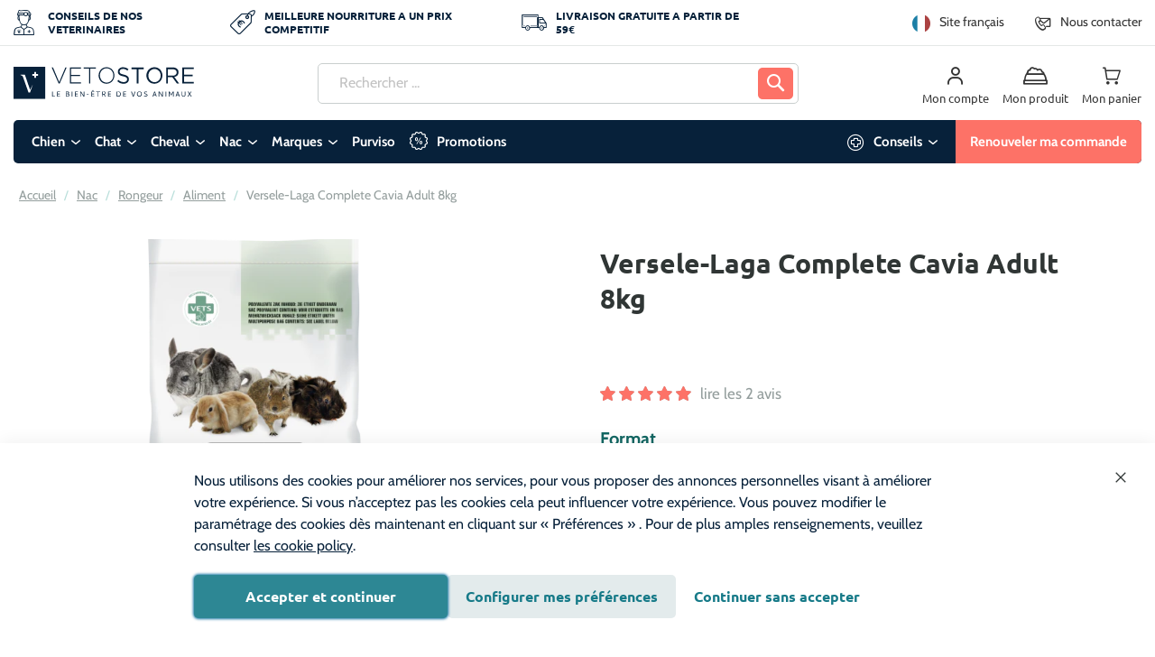

--- FILE ---
content_type: text/html; charset=UTF-8
request_url: https://www.vetostore.com/complete-cavia-adult-8kg
body_size: 59582
content:
<!doctype html>
<html lang="fr">
    <head prefix="og: http://ogp.me/ns# fb: http://ogp.me/ns/fb# product: http://ogp.me/ns/product#">
        <script>
    var LOCALE = 'fr\u002DFR';
    var BASE_URL = 'https\u003A\u002F\u002Fwww.vetostore.com\u002F';
    var require = {
        'baseUrl': 'https\u003A\u002F\u002Fwww.vetostore.com\u002Fstatic\u002Fversion1768302945\u002Ffrontend\u002FPharmapets\u002Fvetostore\u002Ffr_FR'
    };</script>        <meta charset="utf-8"/>
<meta name="title" content="Complete Cavia Adult 8Kg - Lapin Rongeurs - Alimentation Complete | Vetostore"/>
<meta name="description" content="Complete Cavia Adult 8Kg: Granulés pour cobaye adulte . Vente Complete Cavia Adult 8Kg de la marque Versele-Laga du laboratoire Versele-Laga - En stock, livraison rapide."/>
<meta name="keywords" content="Complete Cavia Adult 8Kg, Complete, Versele-Laga,Standard, Rongeurs Alimentation Lapin , Adulte , Cobaye  , Vetostore_FR"/>
<meta name="robots" content="INDEX,FOLLOW"/>
<meta name="viewport" content="width=device-width, initial-scale=1"/>
<meta name="format-detection" content="telephone=no"/>
<title>Complete Cavia Adult 8Kg - Lapin Rongeurs - Alimentation Complete | Vetostore</title>
<link  rel="stylesheet" type="text/css"  media="all" href="https://www.vetostore.com/static/version1768302945/_cache/merged/17e98952447c2034f1d02500db98caa8.min.css" />
<link  rel="stylesheet" type="text/css"  media="all" href="https://www.vetostore.com/static/version1768302945/frontend/Pharmapets/vetostore/fr_FR/Anowave_Ec/css/ec.min.css" />
<link  rel="stylesheet" type="text/css"  media="screen and (min-width: 768px)" href="https://www.vetostore.com/static/version1768302945/frontend/Pharmapets/vetostore/fr_FR/css/styles-l.min.css" />

<link  rel="icon" type="image/x-icon" href="https://www.vetostore.com/static/version1768302945/frontend/Pharmapets/vetostore/fr_FR/Magento_Enterprise/favicon.ico" />
<link  rel="shortcut icon" type="image/x-icon" href="https://www.vetostore.com/static/version1768302945/frontend/Pharmapets/vetostore/fr_FR/Magento_Enterprise/favicon.ico" />
<script  type="text/javascript"  src="https://www.vetostore.com/static/version1768302945/_cache/merged/0cff95172c510bc915b8bc08abd014cf.min.js"></script>
<link  rel="canonical" href="https://www.vetostore.com/complete-cavia-adult-8kg" />
<link  rel="alternate" hreflang="nl-BE" href="https://www.pharmapets.be/nl/complete-cavia-adult-8kg.html" />
<link  rel="alternate" hreflang="nl-NL" href="https://www.pharmapets.nl/complete-cavia-adult-8kg.html" />
<link  rel="alternate" hreflang="fr-FR" href="https://www.vetostore.com/complete-cavia-adult-8kg" />
<script type="text/javascript">window.AVADA_SALES_POP={};</script>
<meta name="msvalidate.01" content="44BB4F800AD40B3A9CC1DF570DE55F67" />
<meta name="google-site-verification" content="p-B54t5VV_EzOmbn3aMpPXZ2d5INz32C6WGvnsfZMnQ" />

<script src="https://app.aiden.cx/webshop/build/aiden-embedded.min.js" async=""></script>

<!-- begin Convert Experiences code-->
<script type="text/javascript" src="//cdn-4.convertexperiments.com/v1/js/10042571-10047192.js"></script>
<!-- end Convert Experiences code -->

        
<!-- BEGIN GTAG CONSENT INIT TAG -->
<script>
    window.dataLayer = window.dataLayer || [];
    function gtag() {
        dataLayer.push(arguments);
    }

    function getCookie (name) {
        let value = "; " + document.cookie;
        let parts = value.split("; " + name + "=");
        if (parts.length === 2) return parts.pop().split(";").shift();
    }

    const hasAllowedCookie = !!getCookie("amcookie_allowed");
    const hasDisallowedCookie = !!getCookie("amcookie_disallowed");

    if (!(hasAllowedCookie || hasDisallowedCookie) || localStorage.getItem("mage-consent-types") === null) {
        const consentTypes = {
                            "ad_storage": "denied",
                            "analytics_storage": "denied",
                            "ad_personalization": "denied",
                            "ad_user_data": "denied",
                        "wait_for_update": 3000
        };

        localStorage.removeItem("mage-consent-types");
        localStorage.setItem("mage-default-consent-types", JSON.stringify(consentTypes));
        gtag("consent", "default", consentTypes);
    } else {
        gtag("consent", "default", JSON.parse(localStorage.getItem("mage-consent-types")));
    }

    dataLayer.push({
        "event": "default_consent"
    });
</script>
<!-- END GTAG CONSENT INIT TAG -->
<script>
    const emarsysSwFileName = 'serviceworker.js';

    navigator.serviceWorker.getRegistrations().then(registrations => {
        if (!Array.isArray(registrations)) { return; }

        for (const registration of registrations) {
            const activeSw = registration.active;

            if (!activeSw) { continue; }

            if (activeSw.scriptURL.includes(emarsysSwFileName)) {
                registration.unregister();
            }
        }
    });
</script><link rel="preload" href="https://www.vetostore.com/static/version1768302945/frontend/Pharmapets/vetostore/fr_FR/fonts/cabin-v18-latin/cabin-v18-latin-regular.woff2" as="font" type="font/woff2" crossorigin="">
<link rel="preload" href="https://www.vetostore.com/static/version1768302945/frontend/Pharmapets/vetostore/fr_FR/fonts/ubuntu-v19-latin/ubuntu-v19-latin-700.woff2" as="font" type="font/woff2" crossorigin="">


<style>


/* cabin-regular - latin */
@font-face {
  font-family: 'Cabin';
  font-style: normal;
  font-weight: 400;
  font-display: swap;
  src: local(''),
       url('https://www.vetostore.com/static/version1768302945/frontend/Pharmapets/vetostore/fr_FR/fonts/cabin-v18-latin/cabin-v18-latin-regular.woff2') format('woff2'), /* Chrome 26+, Opera 23+, Firefox 39+ */
       url('https://www.vetostore.com/static/version1768302945/frontend/Pharmapets/vetostore/fr_FR/fonts/cabin-v18-latin/cabin-v18-latin-regular.woff') format('woff'); /* Chrome 6+, Firefox 3.6+, IE 9+, Safari 5.1+ */
}

/* cabin-700 - latin */
@font-face {
  font-family: 'Cabin';
  font-style: normal;
  font-weight: 700;
  font-display: swap;
  src: local(''),
       url('https://www.vetostore.com/static/version1768302945/frontend/Pharmapets/vetostore/fr_FR/fonts/cabin-v18-latin/cabin-v18-latin-700.woff2') format('woff2'), /* Chrome 26+, Opera 23+, Firefox 39+ */
       url('https://www.vetostore.com/static/version1768302945/frontend/Pharmapets/vetostore/fr_FR/fonts/cabin-v18-latin/cabin-v18-latin-700.woff') format('woff'); /* Chrome 6+, Firefox 3.6+, IE 9+, Safari 5.1+ */
}

/* ubuntu-regular - latin */
@font-face {
  font-family: 'Ubuntu';
  font-style: normal;
  font-weight: 400;
  font-display: swap;
  src: local(''),
       url('https://www.vetostore.com/static/version1768302945/frontend/Pharmapets/vetostore/fr_FR/fonts/ubuntu-v19-latin/ubuntu-v19-latin-regular.woff2') format('woff2'), /* Chrome 26+, Opera 23+, Firefox 39+ */
       url('https://www.vetostore.com/static/version1768302945/frontend/Pharmapets/vetostore/fr_FR/fonts/ubuntu-v19-latin/ubuntu-v19-latin-regular.woff') format('woff'); /* Chrome 6+, Firefox 3.6+, IE 9+, Safari 5.1+ */
}

/* ubuntu-700 - latin */
@font-face {
  font-family: 'Ubuntu';
  font-style: normal;
  font-weight: 700;
  font-display: swap;
  src: local(''),
       url('https://www.vetostore.com/static/version1768302945/frontend/Pharmapets/vetostore/fr_FR/fonts/ubuntu-v19-latin/ubuntu-v19-latin-700.woff2') format('woff2'), /* Chrome 26+, Opera 23+, Firefox 39+ */
       url('https://www.vetostore.com/static/version1768302945/frontend/Pharmapets/vetostore/fr_FR/fonts/ubuntu-v19-latin/ubuntu-v19-latin-700.woff') format('woff'); /* Chrome 6+, Firefox 3.6+, IE 9+, Safari 5.1+ */
}


</style><script>
    const Dependencies = new Proxy({
        _dependencies: {},
        _instances: {},
        init: function (dependencies) {
            for (const [key, clazz] of Object.entries(dependencies)) {
                this._dependencies[key] = clazz;
            }
        },
        export: function (dependencies) {
            this.init(dependencies);

            return dependencies;
        },
        add: function (key, dependency) {
            this.init([{ [key]: dependency }]);
        },
        override: function (overrides) {
            this.init(overrides);
        },
        get: function (dependency) {
            return this._dependencies[dependency];
        }
    }, {
        // Proxied getter, will be a trap for Dependencies['<key>'];
        get(target, prop) {
            const internals = Object.getOwnPropertyNames(target).filter(item => typeof target[item] === 'function');

            if (internals.includes(prop)) {
                return target[prop].bind(target);
            }

            if (typeof target._dependencies[prop] !== 'function') {
                return target._dependencies[prop];
            }

            if (!target._instances[prop]) {
                Object.defineProperty(target._instances, prop, {
                    get() {
                        if (typeof target._dependencies[prop] === 'function') {
                            try { target._dependencies[prop] = new (target._dependencies[prop])(); } catch { }
                        }

                        return target._dependencies[prop];
                    },
                });
            }

            return target._instances[prop];
        }
    });
</script>

<script>
    Dependencies.export({
        '@embla/converter/default': {
            getEmblaContainer: (element) => element.closest('.embla-slider'),
            isValid(element) {
                return this.getEmblaContainer(element).getAttribute('data-embla') !== null
                    && this.getEmblaContainer(element).querySelectorAll('.embla__slide').length > 0;
            },
            parse(element) {
                const container = this.getEmblaContainer(element);
                const json = container.getAttribute('data-embla') ?? '{}';
                const config = json ? JSON.parse(json) : {};

                return {
                    ...config,
                    navigation: container.getAttribute('data-navigation-type') ?? 'none',
                    navigationStyle: container.getAttribute('data-navigation-style') ?? 'bottom',
                };
            }
        },
    });

    Dependencies.export({
        '@embla/converter/product-pagebuilder': {
            strToBool(value) {
                return value === 'true';
            },
            getEmblaContainer(element) {
                return element.closest('[data-content-type="products"][data-appearance="carousel"]');
            },
            isValid(element) {
                return this.getEmblaContainer(element)
                    && this.getEmblaContainer(element).getAttribute('data-appearance') === 'carousel'
                    && this.getEmblaContainer(element).querySelectorAll('.embla__slide').length > 0;
            },
            getNavigationType(container) {
                if (this.strToBool(container.getAttribute('data-show-arrows'))) {
                    return 'chevrons';
                }

                if (this.strToBool(container.getAttribute('data-show-dots'))) {
                    return 'dots';
                }

                return 'none';
            },
            parse(element) {
                const container = this.getEmblaContainer(element);
                const navigationType = this.getNavigationType(container);

                return {
                    // Embla Config
                    loop: this.strToBool(container.getAttribute('data-infinite-loop')),
                    slidesToScroll: 'auto',
                    // Embla Config - Plugin: Autoplay
                    playOnInit: this.strToBool(container.getAttribute('data-autoplay')),
                    delay: this.strToBool(container.getAttribute('data-autoplay-speed')),
                    // Custom Config
                    navigation: navigationType,
                    navigationStyle: navigationType === 'chevrons' ? 'side' : ''
                };
            }
        },
    });

    Dependencies.export({
        '@embla/converter/content-pagebuilder': {
            breakpoints: {
                xs: '(min-width: 375px)',
                sm: '(min-width: 640px)',
                md: '(min-width: 768px)',
                lg: '(min-width: 1024px)',
                xl: '(min-width: 1440px)'
            },
            mapper: {
                'item-scroll': 'slidesToScroll',
                'infinite-scroll': 'loop'
            },
            strToBool(value) {
                return value === 'true';
            },
            getConfig(container) {
                return JSON.parse(container.getAttribute('data-resp-config') ?? '{}');
            },
            getEmblaContainer(element) {
                return element.closest('[data-content-type="slider-group"]');
            },
            isValid(element) {
                return this.getEmblaContainer(element) && this.getEmblaContainer(element).getAttribute('data-resp-config') !== null;
            },
            generateResponsiveOptions(container) {
                const allowlist = Object.entries(this.mapper);
                const config = this.getConfig(container);
                const entries = Object.entries(config);

                return entries.reduce((accumulator, [key, value]) => {
                    for (const [ item, mappedItem ] of allowlist) {
                        if (!key.includes(item)) {
                            continue;
                        }

                        for (const [breakpoint, mediaquery] of Object.entries(this.breakpoints)) {
                            if (key.includes(breakpoint)) {
                                if (!accumulator.breakpoints[mediaquery]) {
                                    accumulator.breakpoints[mediaquery] = {};
                                }

                                accumulator.breakpoints[mediaquery][mappedItem] = value;
                            }
                        }
                    }

                    return accumulator;
                }, { breakpoints: {} });
            },
            parse(element) {
                const container = this.getEmblaContainer(element);
                const config = this.getConfig(container);

                return {
                    // Embla Config
                    slidesToScroll: config['all:item-scroll'] ?? 'auto',
                    loop: config['all:infinite-scroll'] ?? false,
                    // Embla Config - Plugin: Autoplay
                    playOnInit: null,
                    delay: null,
                    // Custom Config
                    navigation: container.getAttribute('data-navigation-type') ?? 'none',
                    navigationStyle: container.getAttribute('data-navigation-style') ?? 'bottom',
                    // Custom Config - Responsive -> We convert the responsive util classes to JS config
                    ... this.generateResponsiveOptions(container)
                };
            }
        },
    });

    // Note: Chevrons and Arrows are the same, but the icon is different
    Dependencies.export({
        '@embla/navigation/arrows': {
            isValid(config) {
                return config.navigation === 'arrows' | config.navigation === 'chevrons';
            },
            create(parent) {
                const controls = document.createElement('div');
                controls.classList.add('embla__controls');
                controls.classList.add('embla__controls--arrows');
                const buttons = document.createElement('div');
                buttons.classList.add('embla__buttons');

                const prevButton = document.createElement('button');
                prevButton.classList.add('embla__button');
                prevButton.classList.add('embla__button--prev');
                prevButton.setAttribute('type', 'button');

                const nextButton = document.createElement('button');
                nextButton.classList.add('embla__button');
                nextButton.classList.add('embla__button--next');
                nextButton.setAttribute('type', 'button');

                buttons.appendChild(prevButton);
                buttons.appendChild(nextButton);
                controls.appendChild(buttons);
                parent.appendChild(controls);
            },
            render(emblaApi, rootNode) {
                const addTogglePrevNextBtnsActive = (emblaApi, prevBtn, nextBtn) => {
                    const togglePrevNextBtnsState = () => {
                        if (emblaApi.canScrollPrev()) prevBtn.removeAttribute('disabled')
                        else prevBtn.setAttribute('disabled', 'disabled')

                        if (emblaApi.canScrollNext()) nextBtn.removeAttribute('disabled')
                        else nextBtn.setAttribute('disabled', 'disabled')
                    }

                    emblaApi
                        .on('select', togglePrevNextBtnsState)
                        .on('init', togglePrevNextBtnsState)
                        .on('reInit', togglePrevNextBtnsState)

                    return () => {
                        prevBtn.removeAttribute('disabled')
                        nextBtn.removeAttribute('disabled')
                    }
                }

                const addPrevNextBtnsClickHandlers = (emblaApi, prevBtn, nextBtn) => {
                    const scrollPrev = () => {
                        emblaApi.scrollPrev()
                    }
                    const scrollNext = () => {
                        emblaApi.scrollNext()
                    }
                    prevBtn.addEventListener('click', scrollPrev, false)
                    nextBtn.addEventListener('click', scrollNext, false)

                    const removeTogglePrevNextBtnsActive = addTogglePrevNextBtnsActive(
                        emblaApi,
                        prevBtn,
                        nextBtn
                    )

                    return () => {
                        removeTogglePrevNextBtnsActive()
                        prevBtn.removeEventListener('click', scrollPrev, false)
                        nextBtn.removeEventListener('click', scrollNext, false)
                    }
                }

                const prevBtnNode = rootNode.querySelector('.embla__button--prev')
                const nextBtnNode = rootNode.querySelector('.embla__button--next')

                if (prevBtnNode && nextBtnNode) {
                    const removePrevNextBtnsClickHandlers = addPrevNextBtnsClickHandlers(
                        emblaApi,
                        prevBtnNode,
                        nextBtnNode
                    );

                    emblaApi.on('destroy', removePrevNextBtnsClickHandlers)
                }
            }
        },
    });

    Dependencies.export({
        // ArrowNavigation: Dependencies['@embla/navigation/side-arrow'],
        '@embla/navigation/dots': {
            isValid(config) {
                return config.navigation === 'dots';
            },
            create(parent) {
                const dots = document.createElement('div');
                dots.classList.add('embla__controls');
                dots.classList.add('embla__controls--dots');
                dots.innerHTML = '<div class="embla__dots"></div>';
                parent.appendChild(dots);
            },
            render(emblaApi, rootNode) {
                const dotsNode = rootNode.querySelector('.embla__dots');

                const addDotBtnsAndClickHandlers = (emblaApi, dotsNode) => {
                    let dotNodes = []

                    const addDotBtnsWithClickHandlers = () => {
                        dotsNode.innerHTML = emblaApi
                            .scrollSnapList()
                            .map(() => '<button class="embla__dot" type="button"></button>')
                            .join('')

                        const scrollTo = (index) => {
                            emblaApi.scrollTo(index)
                        }

                        dotNodes = Array.from(dotsNode.querySelectorAll('.embla__dot'))
                        dotNodes.forEach((dotNode, index) => {
                            dotNode.addEventListener('click', () => scrollTo(index), false)
                        })
                    }

                    const toggleDotBtnsActive = () => {
                        const previous = emblaApi.previousScrollSnap()
                        const selected = emblaApi.selectedScrollSnap()
                        dotNodes[previous].classList.remove('embla__dot--selected')
                        dotNodes[selected].classList.add('embla__dot--selected')
                    }

                    emblaApi
                        .on('init', addDotBtnsWithClickHandlers)
                        .on('reInit', addDotBtnsWithClickHandlers)
                        .on('init', toggleDotBtnsActive)
                        .on('reInit', toggleDotBtnsActive)
                        .on('select', toggleDotBtnsActive)

                    return () => {
                        dotsNode.innerHTML = ''
                    }
                }

                const removeDotBtnsAndClickHandlers = addDotBtnsAndClickHandlers(
                    emblaApi,
                    dotsNode
                );

                emblaApi.on('destroy', removeDotBtnsAndClickHandlers)
            }
        },
    });

    Dependencies.export({
        '@embla/navigation/none': {
            isValid(config) {
                return config.navigation === 'none';
            },
            render(emblaApi, rootNode) {
                /** Do nothing */
            }
        },
    });

    Dependencies.export({
        '@embla/hook/disable-when-not-enough-slides': {
            exec(emblaApi, parent) {
                if (/* options?.hideArrowsWhenNoScroll && */
                    emblaApi.canScrollPrev() === false && emblaApi.canScrollNext() === false) {
                    parent.querySelector('.embla__controls').style.display = 'none';
                    emblaApi.reInit({
                        active: false,
                        dragFree: true
                    });
                }
            }
        },
    });

    Dependencies.export({
        '@embla/hook/add-class-when-last-row': {
            exec(emblaApi, parent) {
                emblaApi.on('select', () => {
                    if (!emblaApi.canScrollNext()) {
                        parent.classList.add('is-showing-last-row');
                    } else {
                        parent.classList.remove('is-showing-last-row');
                    }
                })
            }
        },
    });

    Dependencies.export({
        '@embla/hook/add-extra-padding-to-last-slide-when-looping': {
            debounce(func, timeout = 300){
                let timer;
                return (...args) => {
                    clearTimeout(timer);
                    timer = setTimeout(() => { func.apply(this, args); }, timeout);
                };
            },
            getActiveConfig(config) {
                const key = Object.keys(config.breakpoints).findLast(key => window.matchMedia(key).matches);
                const current = config.breakpoints[key];

                console.log('resized with new config additionals', key, current)

                return {
                    ... config,
                    ... current
                }
            },
            // Note: The reInit will force the slider to the first position when changing size
            setLooperClassName(config, emblaApi, parent) {
                const activeConfig = this.getActiveConfig(config);

                if (activeConfig.loop) parent.classList.add('embla--loop');
                else parent.classList.remove('embla--loop');

                emblaApi.reInit(config);
            },
            exec(emblaApi, parent) {
                const config = emblaApi.internalEngine().options;
                this.setLooperClassName(config, emblaApi, parent);

                window.addEventListener('resize', this.debounce(() => {
                    this.setLooperClassName(config, emblaApi, parent);
                }, 1000))
            }
        },
    });
</script>
<script type="module">
    import EmblaCarousel from "https://www.vetostore.com/static/version1768302945/frontend/Pharmapets/vetostore/fr_FR/StudioEmma_EmblaSlider/js/esm/vendor/embla-carousel.min.js";

    const canRenderSlider = (config, element) => {

        // Note: only check if it is the Boolean false, if undefined or null the config hasn't been passed through
        if ((config.active === false)) {
            return false;
        }

        if (element.closest('[data-content-type="products"][data-appearance="grid"]')) {
            return false;
        }

        return true;
    }

    Dependencies.export({
        '@embla/base/bootstrap': {
            // Note: converters 'isValid' method will run in the defined order
            converters: [
                Dependencies['@embla/converter/product-pagebuilder'],
                Dependencies['@embla/converter/content-pagebuilder'],
                Dependencies['@embla/converter/default'],
            ],
            renderers: {
                navigation: [
                    Dependencies['@embla/navigation/arrows'],
                    Dependencies['@embla/navigation/dots'],
                    Dependencies['@embla/navigation/none']
                ]
            },
            hooks: {
                bootstrap: [],
                api: [
                    Dependencies['@embla/hook/disable-when-not-enough-slides'],
                    Dependencies['@embla/hook/add-class-when-last-row'],
                    Dependencies['@embla/hook/add-extra-padding-to-last-slide-when-looping'],
                ]
            },
            config: {
                container: '.embla__container', slidesToScroll: 1, align: 'start', loop: false, /* Default - Embla config */
            },
            renderEmbla(emblaViewport) {
                const converter = this.converters.find(converter => converter.isValid(emblaViewport));

                if (!converter) {
                    throw Error('No valid converter found, please configure your HTML correctly');
                }

                const config = converter.parse(emblaViewport);

                // TODO: where to move this - bootstrap hook?
                if (!canRenderSlider(config, emblaViewport)) {
                    return;
                }

                const rootNode = emblaViewport.closest('.embla-slider');
                const options = {
                    ... this.config,
                    ...config
                };

                if (options.loop) {
                    rootNode.classList.add('embla--loop');
                }

                const renderer = this.renderers.navigation.find(navigationRenderer => navigationRenderer.isValid(options));

                if (!renderer) {
                    throw Error('No valid navigation renderer found, please configure your HTML correctly');
                }

                renderer.create(rootNode);

                const emblaApi = EmblaCarousel(emblaViewport, options);

                for (const hook of this.hooks.api) {
                    hook.exec(emblaApi, rootNode);
                }

                renderer.render(emblaApi, rootNode);
            },
            initialize() {
                document.querySelectorAll('.embla__viewport').forEach(this.renderEmbla.bind(this));
            }
        },
    });

    Dependencies['@embla/base/bootstrap'].initialize();
</script>    <script type="text/x-magento-init">
        {
            "*": {
                "Magento_PageCache/js/form-key-provider": {
                    "isPaginationCacheEnabled":
                        0                }
            }
        }
    </script>
<script data-ommit="true" nonce="Y2p2c2piYzVmYTc2cGVhdGE3djAyYzJ5aTZjOHJwZ3E="></script>

<script data-ommit="true" nonce="Y2p2c2piYzVmYTc2cGVhdGE3djAyYzJ5aTZjOHJwZ3E=">

	window.dataLayer = window.dataLayer || [];

		
	window.AEC = window.AEC || { version: "104.0.6"	};

		
	AEC.Const = 
	{
		TIMING_CATEGORY_ADD_TO_CART:		'Add To Cart Time',
		TIMING_CATEGORY_REMOVE_FROM_CART:	'Remove From Cart Time',
		TIMING_CATEGORY_PRODUCT_CLICK:		'Product Detail Click Time',
		TIMING_CATEGORY_CHECKOUT:			'Checkout Time',
		TIMING_CATEGORY_CHECKOUT_STEP:		'Checkout Step Time',
		TIMING_CATEGORY_PRODUCT_WISHLIST:	'Add to Wishlist Time',
		TIMING_CATEGORY_PRODUCT_COMPARE:	'Add to Compare Time'
	};

	AEC.Const.URL 					= 'https://www.vetostore.com/';
	AEC.Const.VARIANT_DELIMITER 	= '-';
	AEC.Const.VARIANT_DELIMITER_ATT = ':';

		
	AEC.Const.CHECKOUT_STEP_SHIPPING 	= 1;
	AEC.Const.CHECKOUT_STEP_PAYMENT  	= 2;
	AEC.Const.CHECKOUT_STEP_ORDER  		= 3;

		
	AEC.Const.DIMENSION_SEARCH = 18;

	
	AEC.Const.COOKIE_DIRECTIVE 								= false;
	AEC.Const.COOKIE_DIRECTIVE_SEGMENT_MODE 				= false;
	AEC.Const.COOKIE_DIRECTIVE_SEGMENT_MODE_EVENTS			= ["cookieConsentGranted"];	
	AEC.Const.COOKIE_DIRECTIVE_CONSENT_GRANTED_EVENT 		= "cookieConsentGranted";
	AEC.Const.COOKIE_DIRECTIVE_CONSENT_DECLINE_EVENT 		= "cookieConsentDeclined";

		
	AEC.Const.COOKIE_DIRECTIVE_CONSENT_GRANTED = AEC.CookieConsent.getConsent("cookieConsentGranted");


	
	AEC.Const.COOKIE_DIRECTIVE_OVERRIDE_DECLINE = false;
	
		
	AEC.Const.CATALOG_CATEGORY_ADD_TO_CART_REDIRECT_EVENT = "catalogCategoryAddToCartRedirect";

		
	AEC.Message = 
	{
		confirm: 			 false,
		confirmRemoveTitle:  "Êtes-vous sûr(e) ?",
		confirmRemove: 		 "Êtes-vous sûr(e) de vouloir retirer cet article du panier ?"
	};
			
	AEC.storeName 			= "Français - Vetostore";
	AEC.currencyCode	 	= "EUR";
	AEC.useDefaultValues 	= false;
	AEC.facebook 			= false;
	AEC.facebookInitParams 	= [];

		
	AEC.SUPER = [];

		
	AEC.CONFIGURABLE_SIMPLES = [];

	
	AEC.BUNDLE = {"bundles":[],"options":[]};

	
	AEC.localStorage = true;

		
	AEC.summary = false;

	
	AEC.reset = false;

	
	AEC.tax = 1;

	
	AEC.simples = false;
	
</script>
<script data-ommit="true" nonce="Y2p2c2piYzVmYTc2cGVhdGE3djAyYzJ5aTZjOHJwZ3E=">

    (summary => 
    {
    	if (summary)
    	{
        	let getSummary = (event) => 
        	{
            	AEC.Request.post("https:\/\/www.vetostore.com\/datalayer\/index\/cart\/",{ event:event }, (response) => 
            	{
                	dataLayer.push(response);
               	});
            };

            ['ec.cookie.remove.item.data','ec.cookie.update.item.data','ec.cookie.add.data'].forEach(event => 
            {
            	AEC.EventDispatcher.on(event, (event => 
            	{
                	return () => 
                	{
                    	setTimeout(() => { getSummary(event); }, 2000);
                    };
                })(event));
            });
    	}
    })(AEC.summary);
    
</script><script data-ommit="true" nonce="Y2p2c2piYzVmYTc2cGVhdGE3djAyYzJ5aTZjOHJwZ3E=">

		
	window.dataLayer = window.dataLayer || [];

	
		
	var dataLayerTransport = (function()
	{
		var data = [];
		
		return {
			data:[],
			push: function(data)
			{
				this.data.push(data);
				
				return this;
			},
			serialize: function()
			{
				return this.data;
			}
		}	
	})();
	
</script><script data-ommit="true" nonce="Y2p2c2piYzVmYTc2cGVhdGE3djAyYzJ5aTZjOHJwZ3E=">

	/* Dynamic remarketing */
	window.google_tag_params = window.google_tag_params || {};

	/* Default pagetype */
	window.google_tag_params.ecomm_pagetype = 'product';

	/* Grouped products collection */
	window.G = [];

	/**
	 * Global revenue 
	 */
	window.revenue = 0;

	/**
	 * DoubleClick
	 */
	window.DoubleClick = 
	{
		DoubleClickRevenue:	 	0,
		DoubleClickTransaction: 0,
		DoubleClickQuantity: 	0
	};
	
	
	AEC.Cookie.visitor({"visitorLoginState":"Logged out","visitorLifetimeValue":0,"visitorExistingCustomer":"Non","visitorType":"NOT LOGGED IN","currentStore":"Français - Vetostore"}).push(dataLayer, false);

		
	dataLayer.push({ pageType: "product"});
	
</script>

<!-- Google Tag Manager -->
<script nonce="Y2p2c2piYzVmYTc2cGVhdGE3djAyYzJ5aTZjOHJwZ3E=">(function(w,d,s,l,i){w[l]=w[l]||[];w[l].push({'gtm.start':
new Date().getTime(),event:'gtm.js'});var f=d.getElementsByTagName(s)[0],
j=d.createElement(s),dl=l!='dataLayer'?'&l='+l:'';j.async=true;j.nonce='Y2p2c2piYzVmYTc2cGVhdGE3djAyYzJ5aTZjOHJwZ3E=';j.src=
'https://www.googletagmanager.com/gtm.js?id='+i+dl;f.parentNode.insertBefore(j,f);
})(window,document,'script','dataLayer','GTM-N39V3LM');</script>
<!-- End Google Tag Manager -->
<script data-ommit="true" nonce="Y2p2c2piYzVmYTc2cGVhdGE3djAyYzJ5aTZjOHJwZ3E=">

    	
</script>
<script data-ommit="true" nonce="Y2p2c2piYzVmYTc2cGVhdGE3djAyYzJ5aTZjOHJwZ3E=">AEC.Bind.apply({"performance":false})</script>

        <link rel="prefetch" as="script" href="https://www.vetostore.com/static/version1768302945/frontend/Pharmapets/vetostore/fr_FR/magepack/bundle-core.min.js"></script>
    
        <link rel="prefetch" as="script" href="https://www.vetostore.com/static/version1768302945/frontend/Pharmapets/vetostore/fr_FR/magepack/bundle-common.min.js"></script>
    
        <link rel="prefetch" as="script" href="https://www.vetostore.com/static/version1768302945/frontend/Pharmapets/vetostore/fr_FR/magepack/bundle-product.min.js"></script>
    
    
<script type="text/x-magento-init">
    {
        "*": {
             "widgetfloat":
                        {
                            "scriptfloatEnable":"0",
                            "scriptfloat":""
                        }
        }
    }
</script><link rel="apple-touch-icon" sizes="180x180" href="https://www.vetostore.com/static/version1768302945/frontend/Pharmapets/vetostore/fr_FR/Magento_Theme/images/icons/apple-touch-icon.png">
<link rel="icon" type="image/png" sizes="32x32" href="https://www.vetostore.com/static/version1768302945/frontend/Pharmapets/vetostore/fr_FR/Magento_Theme/images/icons/favicon-32x32.png">
<link rel="icon" type="image/png" sizes="16x16" href="https://www.vetostore.com/static/version1768302945/frontend/Pharmapets/vetostore/fr_FR/Magento_Theme/images/icons/favicon-16x16.png">
<link rel="manifest" href="https://www.vetostore.com/static/version1768302945/frontend/Pharmapets/vetostore/fr_FR/Magento_Theme/images/icons/site.webmanifest">
<link rel="mask-icon" href="https://www.vetostore.com/static/version1768302945/frontend/Pharmapets/vetostore/fr_FR/Magento_Theme/images/icons/safari-pinned-tab.svg" color="#001f39">
<meta name="msapplication-TileColor" content="#001f39">
<meta name="theme-color" content="#ffffff">
<meta property="og:type" content="product.item"/>
<meta property="og:title" content="Versele-Laga Complete Cavia Adult 8kg"/>
<meta property="og:description" content="Complete Cavia Adult 8Kg: Granulés pour cobaye adulte . Vente Complete Cavia Adult 8Kg de la marque Versele-Laga du laboratoire Versele-Laga - En stock, livraison rapide."/>
<meta property="og:url" content="https://www.vetostore.com/complete-cavia-adult-8kg"/>
<meta property="product:price:amount" content="57.79"/>
<meta property="product:price:currency" content="EUR"/>
<meta property="og:image" content="https://pharmapets.imgix.net/media/catalog/product/cache/2c3cbac0fa337bb18ffbb4b945db5cba/v/l/vl_complete_cavia_8kg_cov_44722.png?auto=format"/>
<meta property="og:image:width" content="265"/>
<meta property="og:image:height" content="265"/>
<meta property="product:retailer_item_id" content="cov_44722"/>
<meta property="product:brand" content="Versele-Laga"/>
<meta property="og:site_name" content="Vetostore"/>
<meta property="product:category" content="Pellets"/>
<meta property="product:availability" content="in stock"/>
<script type="application/ld+json">{"@context":"http:\/\/schema.org","@type":"WebSite","url":"https:\/\/www.vetostore.com\/","name":"Vetostore","about":"Votre animalerie en ligne pour chien, chat, cheval et rongeurs. Les meilleurs prix sur les croquettes v\u00e9t\u00e9rinaires, nourritures, accessoires et jouets pour animaux. Avis et conseils v\u00e9t\u00e9rinaires"}</script><script type="application/ld+json">{"@context":"http:\/\/schema.org","@type":"PetStore","@id":"https:\/\/www.vetostore.com\/","name":"Vetostore","description":"Votre animalerie en ligne pour chien, chat, cheval et rongeurs. Les meilleurs prix sur les croquettes v\u00e9t\u00e9rinaires, nourritures, accessoires et jouets pour animaux. Avis et conseils v\u00e9t\u00e9rinaires","telephone":"09 72 28 53 29","address":{"@type":"PostalAddress","addressCountry":"","addressLocality":"France","addressRegion":"Villiers-Saint-Fr\u00e9d\u00e9ric","streetAddress":"3 rue de Saint-Germain","postalCode":"78640"},"sameAs":[["https:\/\/www.facebook.com\/vetostore\/"]],"image":"https:\/\/pharmapets.imgix.net\/media\/seller_image\/","priceRange":"\u20ac1-200","url":"https:\/\/www.vetostore.com\/"}</script><script type="application/ld+json">{"@context":"http:\/\/schema.org","@type":"BreadcrumbList","itemListElement":[{"@type":"ListItem","item":{"@id":"https:\/\/www.vetostore.com\/nac","name":"Nac"},"position":1},{"@type":"ListItem","item":{"@id":"https:\/\/www.vetostore.com\/nac\/rongeur","name":"Rongeur"},"position":2},{"@type":"ListItem","item":{"@id":"https:\/\/www.vetostore.com\/nac\/rongeur\/aliment","name":"Aliment"},"position":3},{"@type":"ListItem","item":{"@id":"https:\/\/www.vetostore.com\/complete-cavia-adult-8kg","name":"Versele-Laga Complete Cavia Adult 8kg"},"position":4}]}</script><script type="application/ld+json">{"@context":"http:\/\/schema.org","@type":"Product","name":"Versele-Laga Complete Cavia Adult 8kg","description":"Complete Cavia Adult 8Kg: Granul\u00e9s pour cobaye adulte . Vente Complete Cavia Adult 8Kg de la marque Versele-Laga du laboratoire Versele-Laga - En stock, livraison rapide.","image":"https:\/\/pharmapets.imgix.net\/media\/catalog\/product\/cache\/2c3cbac0fa337bb18ffbb4b945db5cba\/v\/l\/vl_complete_cavia_8kg_cov_44722.png?auto=format","offers":{"@type":"http:\/\/schema.org\/Offer","price":57.79,"url":"https:\/\/www.vetostore.com\/complete-cavia-adult-8kg","priceCurrency":"EUR","availability":"http:\/\/schema.org\/InStock","shippingDetails":{"deliveryTime":{"businessDays":{"@type":"OpeningHoursSpecification","dayOfWeek":[""]},"@type":"ShippingDeliveryTime"},"@type":"OfferShippingDetails"}},"aggregateRating":{"ratingValue":5,"reviewCount":"2","bestRating":5,"worstRating":0,"@type":"AggregateRating"},"productID":"cov_44722","brand":"Versele-Laga","sku":"cov_44722","category":"Pellets"}</script><script type="application/ld+json">{"@context":"http:\/\/schema.org\/","@type":"WebPage","speakable":{"@type":"SpeakableSpecification","cssSelector":[".description"],"xpath":["\/html\/head\/title"]}}</script>
<style>
        #confirmBox,
    .am-related-title > .am-title {
        background-color: #FFFFFF;
    }
    
        #confirmBox a,
    #confirmBox a:hover,
    #confirmBox a:active,
    #confirmBox .amrelated-confirm-header {
        color: #167b88;
    }
    
        .amcart-confirm-buttons .button {
        color: #FFFFFF;
    }
    
        .amcart-confirm-buttons .am-btn-left {
        background-color: #167b88;
    }
    
        .amcart-confirm-buttons .am-btn-right {
        background-color: #167b88;
    }
    
        .amcart-confirm-buttons,
    .amcart-confirm-buttons .checkout,
    .amcart-confirm-buttons .checkout:hover,
    .amcart-confirm-buttons .checkout:active,
    .amcart-message-box,
    .am-related-box,
    #am-a-count,
    #am-a-count:visited,
    .am-related-title > .am-title {
        color: #000000000000;
    }
    </style>
<style>
	.ec-gtm-cookie-directive > div { background: #ffffff; color: #000000; -webkit-border-radius: 8px; -moz-border-radius: 8px; -ms-border-radius: 8px; -o-border-radius: 8px; border-radius: 8px;  }
	.ec-gtm-cookie-directive > div > div > div a.action.accept,
    .ec-gtm-cookie-directive > div > div > div a.action.accept-all { color: #8bc53f; }
	.ec-gtm-cookie-directive > div > div > div a.action.refuse,
    .ec-gtm-cookie-directive > div > div > div a.action.customize { color: #000000; }
	.ec-gtm-cookie-directive > div > div > div .ec-gtm-cookie-directive-note-toggle { color: #8bc53f; }
    .ec-gtm-cookie-directive-segments { background: #ffffff; }
    .ec-gtm-cookie-directive-segments > div input[type="checkbox"] + label:before { border:1px solid #000000; }  
</style><link rel="preconnect" href="https://pharmapets.imgix.net/media/">
    </head>
    <body data-container="body"
          data-mage-init='{"loaderAjax": {}, "loader": { "icon": "https://www.vetostore.com/static/version1768302945/frontend/Pharmapets/vetostore/fr_FR/images/loader-2.gif"}}'
        class="calculated-handle-catalog_product_view_type_subscription product-simple catalog-product-subscription-view catalog-product-view product-complete-cavia-adult-8kg am-tabs-view page-layout-1column" id="html-body">
        <script type="text/x-magento-init">
{
"*": {
"Magento_PageBuilder/js/widget-initializer": {
"config": {"[data-content-type=\"slider\"][data-appearance=\"default\"]":{"Magento_PageBuilder\/js\/content-type\/slider\/appearance\/default\/widget":false},"[data-content-type=\"map\"]":{"Magento_PageBuilder\/js\/content-type\/map\/appearance\/default\/widget":false},"[data-content-type=\"row\"]":{"Magento_PageBuilder\/js\/content-type\/row\/appearance\/default\/widget":false},"[data-content-type=\"tabs\"]":{"Magento_PageBuilder\/js\/content-type\/tabs\/appearance\/default\/widget":false},"[data-content-type=\"slide\"]":{"Magento_PageBuilder\/js\/content-type\/slide\/appearance\/default\/widget":{"buttonSelector":".pagebuilder-slide-button","showOverlay":"hover","dataRole":"slide"}},"[data-content-type=\"banner\"]":{"Magento_PageBuilder\/js\/content-type\/banner\/appearance\/default\/widget":{"buttonSelector":".pagebuilder-banner-button","showOverlay":"hover","dataRole":"banner"}},"[data-content-type=\"buttons\"]":{"Magento_PageBuilder\/js\/content-type\/buttons\/appearance\/inline\/widget":false},"[data-content-type=\"products\"][data-appearance=\"carousel\"]":{"Magento_PageBuilder\/js\/content-type\/products\/appearance\/carousel\/widget":false}},
"breakpoints": {"desktop":{"label":"Desktop","stage":true,"default":true,"class":"desktop-switcher","icon":"Magento_PageBuilder::css\/images\/switcher\/switcher-desktop.svg","conditions":{"min-width":"1024px"},"options":{"products":{"default":{"slidesToShow":"5"}}}},"tablet":{"conditions":{"max-width":"1024px","min-width":"768px"},"options":{"products":{"default":{"slidesToShow":"4"},"continuous":{"slidesToShow":"3"}}}},"mobile":{"label":"Mobile","stage":true,"class":"mobile-switcher","icon":"Magento_PageBuilder::css\/images\/switcher\/switcher-mobile.svg","media":"only screen and (max-width: 768px)","conditions":{"max-width":"768px","min-width":"640px"},"options":{"products":{"default":{"slidesToShow":"3"}}}},"mobile-small":{"conditions":{"max-width":"640px"},"options":{"products":{"default":{"slidesToShow":"2"},"continuous":{"slidesToShow":"1"}}}}} }
}
}
</script>
<div
class="ambanners ambanner-10"
data-position="10"
data-bannerid=""
data-role="amasty-banner-container"
></div>
<div class="cookie-status-message" id="cookie-status">
The store will not work correctly when cookies are disabled.</div>
<script type="text&#x2F;javascript">document.querySelector("#cookie-status").style.display = "none";</script>
<script type="text/x-magento-init">
{
"*": {
"cookieStatus": {}
}
}
</script>
<script type="text/x-magento-init">
{
"*": {
"mage/cookies": {
"expires": null,
"path": "\u002F",
"domain": ".www.vetostore.com",
"secure": true,
"lifetime": "86400"
}
}
}
</script>
<noscript>
<div class="message global noscript">
<div class="content">
<p>
<strong>Javascript est désactivé dans votre navigateur.</strong>
<span>
Pour une meilleure expérience sur notre site, assurez-vous d’activer JavaScript dans votre navigateur. </span>
</p>
</div>
</div>
</noscript>
<script>
window.cookiesConfig = window.cookiesConfig || {};
window.cookiesConfig.secure = true;
</script><script> require.config({
map: {
'*': {
wysiwygAdapter: 'mage/adminhtml/wysiwyg/tiny_mce/tinymceAdapter'
}
}
});</script><script> require.config({
paths: {
googleMaps: 'https\u003A\u002F\u002Fmaps.googleapis.com\u002Fmaps\u002Fapi\u002Fjs\u003Fv\u003D3.53\u0026key\u003D'
},
config: {
'Magento_PageBuilder/js/utils/map': {
style: '',
},
'Magento_PageBuilder/js/content-type/map/preview': {
apiKey: '',
apiKeyErrorMessage: 'You\u0020must\u0020provide\u0020a\u0020valid\u0020\u003Ca\u0020href\u003D\u0027https\u003A\u002F\u002Fwww.vetostore.com\u002Fadminhtml\u002Fsystem_config\u002Fedit\u002Fsection\u002Fcms\u002F\u0023cms_pagebuilder\u0027\u0020target\u003D\u0027_blank\u0027\u003EGoogle\u0020Maps\u0020API\u0020key\u003C\u002Fa\u003E\u0020to\u0020use\u0020a\u0020map.'
},
'Magento_PageBuilder/js/form/element/map': {
apiKey: '',
apiKeyErrorMessage: 'You\u0020must\u0020provide\u0020a\u0020valid\u0020\u003Ca\u0020href\u003D\u0027https\u003A\u002F\u002Fwww.vetostore.com\u002Fadminhtml\u002Fsystem_config\u002Fedit\u002Fsection\u002Fcms\u002F\u0023cms_pagebuilder\u0027\u0020target\u003D\u0027_blank\u0027\u003EGoogle\u0020Maps\u0020API\u0020key\u003C\u002Fa\u003E\u0020to\u0020use\u0020a\u0020map.'
},
}
});</script><script>
require.config({
shim: {
'Magento_PageBuilder/js/utils/map': {
deps: ['googleMaps']
}
}
});</script>
<script type="text&#x2F;javascript">window.isGdprCookieEnabled = true;
require(['Amasty_GdprFrontendUi/js/modal-show'], function (modalConfigInit) {
modalConfigInit({"isDeclineEnabled":1,"barLocation":0,"policyText":"Nous utilisons des cookies pour am\u00e9liorer nos services, pour vous proposer des annonces personnelles visant \u00e0 am\u00e9liorer votre exp\u00e9rience. Si vous n\u2019acceptez pas les cookies cela peut influencer votre exp\u00e9rience. Vous pouvez modifier le param\u00e9trage des cookies d\u00e8s maintenant en cliquant sur \u00ab Pr\u00e9f\u00e9rences \u00bb . Pour de plus amples renseignements, veuillez consulter <a href=\"\/cookie-policy-vetostore\">les cookie policy<\/a>.","firstShowProcess":"0","cssConfig":{"backgroundColor":null,"policyTextColor":null,"textColor":null,"titleColor":null,"linksColor":null,"acceptBtnColor":"#167A88","acceptBtnColorHover":"#FFFFFF","acceptBtnTextColor":"#FFFFFF","acceptBtnTextColorHover":"#167A88","acceptBtnOrder":"1","allowBtnTextColor":"#167A88","allowBtnTextColorHover":"#FFFFFF","allowBtnColor":"#E3EBEC","allowBtnColorHover":"#167A88","allowBtnOrder":"2","declineBtnTextColorHover":"#000000","declineBtnColorHover":null,"declineBtnTextColor":null,"declineBtnColor":null,"declineBtnOrder":"3"},"isPopup":false,"isModal":false,"className":"amgdprjs-bar-template","buttons":[{"label":"Accepter et continuer","dataJs":"accept","class":"-allow -save","action":"allowCookies"},{"label":"Configurer mes pr\u00e9f\u00e9rences","dataJs":"settings","class":"-settings"},{"label":"Continuer sans accepter","dataJs":"decline","class":"-decline","action":"declineCookie"}],"template":"<div role=\"alertdialog\"\n tabindex=\"-1\"\n class=\"modal-popup _show amgdprcookie-bar-container <% if (data.isPopup) { %>-popup<% } %>\" data-amcookie-js=\"bar\">\n <span tabindex=\"0\" class=\"amgdprcookie-focus-guard\" data-focus-to=\"last\"><\/span>\n <button class=\"action-close\" data-amcookie-js=\"close-cookiebar\" type=\"button\">\n <span data-bind=\"i18n: 'Close'\"><\/span>\n <\/button>\n <div class=\"amgdprcookie-bar-block\">\n <div class=\"amgdprcookie-policy\"><%= data.policyText %><\/div>\n <div class=\"amgdprcookie-buttons-block\">\n <% _.each(data.buttons, function(button) { %>\n <button class=\"amgdprcookie-button <%= button.class %>\" disabled data-amgdprcookie-js=\"<%= button.dataJs %>\"><%= button.label %><\/button>\n <% }); %>\n <\/div>\n <\/div>\n <span tabindex=\"0\" class=\"amgdprcookie-focus-guard\" data-focus-to=\"first\"><\/span>\n<\/div>\n\n<style>\n <% if(css.backgroundColor){ %>\n .amgdprcookie-bar-container {\n background-color: <%= css.backgroundColor %>\n }\n <% } %>\n <% if(css.policyTextColor){ %>\n .amgdprcookie-bar-container .amgdprcookie-policy {\n color: <%= css.policyTextColor %>;\n }\n <% } %>\n <% if(css.textColor){ %>\n .amgdprcookie-bar-container .amgdprcookie-text {\n color: <%= css.textColor %>;\n }\n <% } %>\n <% if(css.titleColor){ %>\n .amgdprcookie-bar-container .amgdprcookie-header {\n color: <%= css.titleColor %>;\n }\n <% } %>\n <% if(css.linksColor){ %>\n .amgdprcookie-bar-container .amgdprcookie-link,\n .amgdprcookie-bar-container .amgdprcookie-policy a {\n color: <%= css.linksColor %>;\n }\n <% } %>\n <% if(css.acceptBtnOrder || css.acceptBtnColor || css.acceptBtnTextColor){ %>\n .amgdprcookie-bar-container .amgdprcookie-button.-save {\n <% if(css.acceptBtnOrder) { %>order: <%= css.acceptBtnOrder %>; <% } %>\n <% if(css.acceptBtnColor) { %>\n background-color: <%= css.acceptBtnColor %>;\n border-color: <%= css.acceptBtnColor %>;\n <% } %>\n <% if(css.acceptBtnTextColor) { %>color: <%= css.acceptBtnTextColor %>; <% } %>\n }\n <% } %>\n <% if(css.acceptBtnColorHover || css.acceptBtnTextColorHover){ %>\n .amgdprcookie-bar-container .amgdprcookie-button.-save:hover {\n <% if(css.acceptBtnColorHover) { %>\n background-color: <%= css.acceptBtnColorHover %>;\n border-color: <%= css.acceptBtnColorHover %>;\n <% } %>\n <% if(css.acceptBtnTextColorHover) { %> color: <%= css.acceptBtnTextColorHover %>; <% } %>\n }\n <% } %>\n <% if(css.allowBtnOrder || css.allowBtnColor || css.allowBtnTextColor){ %>\n .amgdprcookie-bar-container .amgdprcookie-button.-settings {\n <% if(css.allowBtnOrder) { %> order: <%= css.allowBtnOrder %>; <% } %>\n <% if(css.allowBtnColor) { %>\n background-color: <%= css.allowBtnColor %>;\n border-color: <%= css.allowBtnColor %>;\n <% } %>\n <% if(css.allowBtnTextColor) { %> color: <%= css.allowBtnTextColor %>; <% } %>\n }\n <% } %>\n <% if(css.allowBtnColorHover || css.allowBtnTextColorHover){ %>\n .amgdprcookie-bar-container .amgdprcookie-button.-settings:hover {\n <% if(css.allowBtnColorHover) { %>\n background-color: <%= css.allowBtnColorHover %>;\n border-color: <%= css.allowBtnColorHover %>;\n <% } %>\n <% if(css.allowBtnTextColorHover) { %> color: <%= css.allowBtnTextColorHover %>; <% } %>\n }\n <% } %>\n <% if(css.declineBtnOrder || css.declineBtnColor || css.declineBtnTextColor){ %>\n .amgdprcookie-bar-container .amgdprcookie-button.-decline {\n <% if(css.declineBtnOrder) { %> order: <%= css.declineBtnOrder %>; <% } %>\n <% if(css.declineBtnColor) { %>\n background-color: <%= css.declineBtnColor %>;\n border-color: <%= css.declineBtnColor %>;\n <% } %>\n <% if(css.declineBtnTextColor) { %> color: <%= css.declineBtnTextColor %>; <% } %>\n }\n <% } %>\n <% if(css.declineBtnColorHover || css.declineBtnTextColorHover){ %>\n .amgdprcookie-bar-container .amgdprcookie-button.-decline:hover {\n <% if(css.declineBtnColorHover) { %>\n background-color: <%= css.declineBtnColorHover %>;\n border-color: <%= css.declineBtnColorHover %>;\n <% } %>\n <% if(css.declineBtnTextColorHover) { %> color: <%= css.declineBtnTextColorHover %>; <% } %>\n }\n <% } %>\n<\/style>\n"});
});</script> <script type="text/x-magento-init">
{
"*": {
"Magento_Ui/js/core/app": {"components":{"gdpr-cookie-modal":{"cookieText":"Nous utilisons des cookies pour am\u00e9liorer nos services, pour vous proposer des annonces personnelles visant \u00e0 am\u00e9liorer votre exp\u00e9rience. Si vous n\u2019acceptez pas les cookies cela peut influencer votre exp\u00e9rience. Vous pouvez modifier le param\u00e9trage des cookies d\u00e8s maintenant en cliquant sur \u00ab Pr\u00e9f\u00e9rences \u00bb . Pour de plus amples renseignements, veuillez consulter <a href=\"\/cookie-policy-vetostore\">les cookie policy<\/a>.","firstShowProcess":"0","acceptBtnText":"Accepter et continuer","declineBtnText":"Continuer sans accepter","settingsBtnText":"Configurer mes pr\u00e9f\u00e9rences","isDeclineEnabled":1,"component":"Amasty_GdprFrontendUi\/js\/cookies","children":{"gdpr-cookie-settings-modal":{"component":"Amasty_GdprFrontendUi\/js\/modal\/cookie-settings"}}}}} }
}
</script>
<!-- ko scope: 'gdpr-cookie-modal' -->
<!--ko template: getTemplate()--><!-- /ko -->
<!-- /ko -->
<style>
.amgdprjs-bar-template {
z-index: 999;
bottom: 0;
}
</style>
<!-- Google Tag Manager (noscript) -->
<noscript><iframe src="https://www.googletagmanager.com/ns.html?id=GTM-N39V3LM"
height="0" width="0" style="display:none;visibility:hidden"></iframe></noscript>
<!-- End Google Tag Manager (noscript) --><div class="widget block block-static-block">
</div>
<div class="widget block block-static-block">
</div>
<div class="widget block block-banners" data-bind="scope: 'banner'" data-banner-id="0f4ade091bd16b0fec8f9505ea44996fa2092d1386cb3fbd0fff1cdda555dee8" data-types="" data-display-mode="fixed" data-ids="38" data-rotate="" data-store-id="6" data-banner-name="VET&#x20;Discount&#x20;Banner" data-banner-status="D&#xE9;sactiv&#xE9;">
<ul class="banner-items" data-bind="afterRender: registerBanner">
<!-- ko foreach: getItems0f4ade091bd16b0fec8f9505ea44996fa2092d1386cb3fbd0fff1cdda555dee8() -->
<li class="banner-item" data-bind="attr: {'data-banner-id': $data.bannerId}">
<div class="banner-item-content" data-bind="bindHtml: $data.html"></div>
</li>
<!-- /ko -->
</ul>
</div>
<script type="text/x-magento-init">
{
"*": {
"Magento_Ui/js/core/app": {
"components": {
"banner": {
"component": "Magento_Banner/js/view/banner"
}
}
}
}
}
</script>
<div class="widget block block-static-block">
</div>
<div class="page-wrapper"><script type="text/javascript">
require(['stickyheader'], function(){});
</script>
<header class="page-header"><div class="panel wrapper"><div class="panel-content"><div class="usp-wrapper"><style>#html-body [data-pb-style=JR61VCN]{justify-content:flex-start;display:flex;flex-direction:column;background-position:left top;background-size:cover;background-repeat:no-repeat;background-attachment:scroll;margin:0;padding:15px}</style><div data-content-type="row" data-appearance="contained" data-bg-color="none" data-max-width="none" data-column-collapsing="true" data-column-align="none" data-reverse-column-fallback-order="false" data-element="main"><div data-enable-parallax="0" data-parallax-speed="0.5" data-background-images="{}" data-background-type="image" data-video-loop="true" data-video-play-only-visible="true" data-video-lazy-load="true" data-video-fallback-src="" data-element="inner" data-pb-style="JR61VCN"><div data-content-type="text" data-appearance="default" data-text-color="none" data-element="main"><ul>
<li class="vet-icon"><strong>CONSEILS DE NOS VETERINAIRES</strong></li>
<li class="pricetag-icon"><strong>MEILLEURE NOURRITURE A UN PRIX COMPETITIF</strong></li>
<li id="AFX1C9J" class="truck-icon"><strong>LIVRAISON GRATUITE A PARTIR DE 59€</strong></li>
</ul></div></div></div></div><div class="panel-wrapper-right-container"><div class="quicklinks"><div class="header-quick-links">
<style>#html-body [data-pb-style=EP3PNGY]{justify-content:flex-start;display:flex;flex-direction:column;background-position:left top;background-size:cover;background-repeat:no-repeat;background-attachment:scroll}#html-body [data-pb-style=EP3PNGY],#html-body [data-pb-style=FT53EYB]{border-style:none;border-width:1px;border-radius:0;margin:0;padding:0}</style><div data-content-type="row" data-appearance="contained" data-bg-color="none" data-max-width="none" data-column-collapsing="true" data-column-align="none" data-reverse-column-fallback-order="false" data-element="main"><div data-enable-parallax="0" data-parallax-speed="0.5" data-background-images="{}" data-background-type="image" data-video-loop="true" data-video-play-only-visible="true" data-video-lazy-load="true" data-video-fallback-src="" data-element="inner" data-pb-style="EP3PNGY"><div data-content-type="text" data-appearance="default" data-text-color="none" data-element="main" data-pb-style="FT53EYB"><ul>
<li class="is-icon-vetostore-french-flag"><a tabindex="0" href="/qui-sommes-nous">Site français</a></li>
<!--<li class="is-icon-vetostore-phone"><a tabindex="0" href="/contacts">09 72 28 53 29</a></li>-->
<li class="is-icon-vetostore-mail"><a tabindex="0" href="https://vetostore.gorgias.help/fr-FR">Nous contacter</a></li>
</ul></div></div></div></div>
</div></div></div></div><div class="header content main"><span data-action="toggle-nav" class="action nav-toggle"><span>Menu</span></span>
<a
class="logo"
href="https://www.vetostore.com/"
title=""
aria-label="store logo">
<picture>
<source srcset="https://www.vetostore.com/static/version1768302945/frontend/Pharmapets/vetostore/fr_FR/images/logo-mobile.svg" media="(max-width: 768px)">
<img src="https://www.vetostore.com/static/version1768302945/frontend/Pharmapets/vetostore/fr_FR/images/logo.svg" alt="" title="">
</picture>
</a>
<div class="header-mobile-spacer responsive-show-smallscreen"><!-- mobile spacer --></div><div class="menu-link-container my-products-container"><style>#html-body [data-pb-style=H68OOY6]{justify-content:flex-start;display:flex;flex-direction:column;background-position:left top;background-size:cover;background-repeat:no-repeat;background-attachment:scroll;margin:0;padding:0}</style><div data-content-type="row" data-appearance="contained" data-bg-color="none" data-max-width="none" data-column-collapsing="true" data-column-align="none" data-reverse-column-fallback-order="false" data-element="main"><div data-enable-parallax="0" data-parallax-speed="0.5" data-background-images="{}" data-background-type="image" data-video-loop="true" data-video-play-only-visible="true" data-video-lazy-load="true" data-video-fallback-src="" data-element="inner" data-pb-style="H68OOY6"><div data-content-type="text" data-appearance="default" data-text-color="none" data-element="main"><p id="LWLYH4Q"><a tabindex="0" href="https://www.vetostore.com/purchase_history"><span>Mon produit</span></a></p></div></div></div></div>
<div data-block="minicart" class="minicart-wrapper">
<a class="action showcart" href="https://www.vetostore.com/checkout/cart/"
data-bind="scope: 'minicart_content'">
<span class="text">Mon panier</span>
<span class="counter qty empty"
data-bind="css: { empty: !!getCartParam('summary_count') == false && !isLoading() },
blockLoader: isLoading">
<span class="counter-number">
<!-- ko if: getCartParam('summary_count') -->
<!-- ko text: getCartParam('summary_count').toLocaleString(window.LOCALE) --><!-- /ko -->
<!-- /ko -->
</span>
<span class="counter-label">
<!-- ko if: getCartParam('summary_count') -->
<!-- ko text: getCartParam('summary_count').toLocaleString(window.LOCALE) --><!-- /ko -->
<!-- ko i18n: 'items' --><!-- /ko -->
<!-- /ko -->
</span>
</span>
</a>
<div class="block block-minicart" data-role="dropdownDialog">
<div id="minicart-content-wrapper" data-bind="scope: 'minicart_content'">
<!-- ko template: getTemplate() --><!-- /ko -->
</div>
</div>
<script>window.checkout = {"shoppingCartUrl":"https:\/\/www.vetostore.com\/checkout\/cart\/","checkoutUrl":"https:\/\/www.vetostore.com\/checkout\/","updateItemQtyUrl":"https:\/\/www.vetostore.com\/checkout\/sidebar\/updateItemQty\/","removeItemUrl":"https:\/\/www.vetostore.com\/checkout\/sidebar\/removeItem\/","imageTemplate":"Magento_Catalog\/product\/image_with_borders","baseUrl":"https:\/\/www.vetostore.com\/","minicartMaxItemsVisible":10,"websiteId":"6","maxItemsToDisplay":10,"storeId":"6","storeGroupId":"6","customerLoginUrl":"https:\/\/www.vetostore.com\/customer\/account\/login\/referer\/aHR0cHM6Ly93d3cudmV0b3N0b3JlLmNvbS9jb21wbGV0ZS1jYXZpYS1hZHVsdC04a2c~\/","isRedirectRequired":false,"autocomplete":"off","captcha":{"user_login":{"isCaseSensitive":false,"imageHeight":50,"imageSrc":"","refreshUrl":"https:\/\/www.vetostore.com\/captcha\/refresh\/","isRequired":false,"timestamp":1768953372}}}</script> <script type="text/x-magento-init">
{
"[data-block='minicart']": {
"Magento_Ui/js/core/app": {"components":{"minicart_content":{"children":{"subtotal.container":{"children":{"subtotal":{"children":{"subtotal.totals":{"config":{"display_cart_subtotal_incl_tax":1,"display_cart_subtotal_excl_tax":0,"template":"Magento_Tax\/checkout\/minicart\/subtotal\/totals"},"component":"Magento_Tax\/js\/view\/checkout\/minicart\/subtotal\/totals","children":{"subtotal.totals.msrp":{"component":"Magento_Msrp\/js\/view\/checkout\/minicart\/subtotal\/totals","config":{"displayArea":"minicart-subtotal-hidden","template":"Magento_Msrp\/checkout\/minicart\/subtotal\/totals"}}}}},"component":"uiComponent","config":{"template":"Magento_Checkout\/minicart\/subtotal"}}},"component":"uiComponent","config":{"displayArea":"subtotalContainer"}},"item.renderer":{"component":"Magento_Checkout\/js\/view\/cart-item-renderer","config":{"displayArea":"defaultRenderer","template":"Magento_Checkout\/minicart\/item\/default"},"children":{"item.image":{"component":"Magento_Catalog\/js\/view\/image","config":{"template":"Magento_Catalog\/product\/image","displayArea":"itemImage"}},"checkout.cart.item.price.sidebar":{"component":"uiComponent","config":{"template":"Magento_Checkout\/minicart\/item\/price","displayArea":"priceSidebar"}}}},"extra_info":{"component":"uiComponent","config":{"displayArea":"extraInfo"}},"promotion":{"component":"uiComponent","config":{"displayArea":"promotion"}}},"config":{"itemRenderer":{"default":"defaultRenderer","simple":"defaultRenderer","virtual":"defaultRenderer"},"template":"Magento_Checkout\/minicart\/content"},"component":"Magento_Checkout\/js\/view\/minicart"}},"types":[]} },
"*": {
"Magento_Ui/js/block-loader": "https\u003A\u002F\u002Fwww.vetostore.com\u002Fstatic\u002Fversion1768302945\u002Ffrontend\u002FPharmapets\u002Fvetostore\u002Ffr_FR\u002Fimages\u002Floader\u002D1.gif"
}
}
</script>
<script type="text&#x2F;javascript">require(['jquery', 'dropdownDialog'], function ($, dropdownDialog) {
$('.block.block-minicart').dropdownDialog({
"appendTo":"[data-block=minicart]",
"triggerTarget":".showcart",
"timeout": "2000",
"closeOnMouseLeave": false,
"closeOnEscape": true,
"triggerClass":"active",
"parentClass":"active",
"buttons":[]}
);
});</script></div>
<ul class="header links"> <li class="greet welcome" data-bind="scope: 'customer'">
<!-- ko if: customer().fullname -->
<div class="c-account-dropdown is-hidden-on-load" data-bind="css: { 'is-hidden-on-load': !customer(), 'is-active': menuActive() }">
<a class="greeting-desktop-wrapper" href="javascript:void(0)" data-bind="click: toggleMenu">
<div class="greeting-wrapper"><span class="greeting">Bonjour</span> <span class="greeting-name" data-bind="text: customer().firstname"></span></div>
</a>
<a class="greeting-mobile-wrapper" href="https://www.vetostore.com/customer/account/">
<div class="greeting-wrapper"><span class="greeting">Bonjour</span> <span class="greeting-name" data-bind="text: customer().firstname"></span></div>
</a>
<ul>
<li>
<a href="https://www.vetostore.com/customer/account/">
<span>Mon compte</span>
</a>
</li>
<li>
<a href="https://www.vetostore.com/sales/order/history/">
<span>Mes commandes</span>
</a>
</li>
<li>
<a href="https://www.vetostore.com/customer/subscriptions/">
<span>Mes Abonnements</span>
</a>
</li>
<li>
<a href="https://www.vetostore.com/customer/account/logout/">
<span>Se déconnecter</span>
</a>
</li>
</ul>
</div>
<!-- /ko -->
<!-- ko ifnot: customer().fullname -->
<a href="https://www.vetostore.com/customer/account/" class="is-hidden-on-load" data-bind="css: { 'is-hidden-on-load': !customer() }">
<span class="greeting-account">Mon compte</span>
</a>
<!-- /ko -->
</li>
<script type="text/x-magento-init">
{
"*": {
"Magento_Ui/js/core/app": {
"components": {
"customer": {
"component": "Magento_Customer/js/view/customer"
}
}
}
}
}
</script>
</ul><div class="block block-search">
<div class="block block-title"><strong>Chercher</strong></div>
<div class="block block-content">
<form class="form minisearch" id="search_mini_form"
action="https://www.vetostore.com/catalogsearch/result/" method="get">
<div class="field search">
<label class="label" for="search" data-role="minisearch-label">
<span>Chercher</span>
</label>
<div class="control">
<input id="search"
data-mage-init='{
"quickSearch": {
"formSelector": "#search_mini_form",
"url": "https://www.vetostore.com/search/ajax/suggest/",
"destinationSelector": "#search_autocomplete",
"minSearchLength": "3"
}
}'
type="text"
name="q"
value=""
placeholder="Rechercher&#x20;..."
class="input-text"
maxlength="128"
role="combobox"
aria-haspopup="false"
aria-autocomplete="both"
autocomplete="off"
aria-expanded="false"/>
<div id="search_autocomplete" class="search-autocomplete"></div>
<div class="nested">
<a class="action advanced" href="https://www.vetostore.com/catalogsearch/advanced/" data-action="advanced-search">
Recherche Avancée </a>
</div>
</div>
</div>
<div class="actions">
<button type="submit"
title="Chercher"
class="action search"
aria-label="Search"
>
<span>Chercher</span>
</button>
</div>
</form>
</div>
</div>
</div><div class="usp-wrapper-mobile"><style>#html-body [data-pb-style=JR61VCN]{justify-content:flex-start;display:flex;flex-direction:column;background-position:left top;background-size:cover;background-repeat:no-repeat;background-attachment:scroll;margin:0;padding:15px}</style><div data-content-type="row" data-appearance="contained" data-bg-color="none" data-max-width="none" data-column-collapsing="true" data-column-align="none" data-reverse-column-fallback-order="false" data-element="main"><div data-enable-parallax="0" data-parallax-speed="0.5" data-background-images="{}" data-background-type="image" data-video-loop="true" data-video-play-only-visible="true" data-video-lazy-load="true" data-video-fallback-src="" data-element="inner" data-pb-style="JR61VCN"><div data-content-type="text" data-appearance="default" data-text-color="none" data-element="main"><ul>
<li class="vet-icon"><strong>CONSEILS DE NOS VETERINAIRES</strong></li>
<li class="pricetag-icon"><strong>MEILLEURE NOURRITURE A UN PRIX COMPETITIF</strong></li>
<li id="AFX1C9J" class="truck-icon"><strong>LIVRAISON GRATUITE A PARTIR DE 59€</strong></li>
</ul></div></div></div></div><div class="baseline-wrapper-mobile"><!-- spacer --></div></header> <div class="sections nav-sections">
<div class="section-items nav-sections-items"
data-mage-init='{"tabs":{"openedState":"active"}}'>
<div class="section-item-title nav-sections-item-title"
data-role="collapsible">
<a class="nav-sections-item-switch"
data-toggle="switch" href="#store.menu">
Menu </a>
</div>
<div class="section-item-content nav-sections-item-content"
id="store.menu"
data-role="content">
<nav class="navigation mega-menu" data-action="navigation">
    <div class="mega-menu__bar--main" data-mage-init='{"megamenu":{"storeCode":"veto_fr_fr", "useAjax": 0}}'>
        <style>#html-body [data-pb-style=BU2FS5I]{justify-content:flex-start;display:flex;flex-direction:column;background-position:left top;background-size:cover;background-repeat:no-repeat;background-attachment:scroll;margin:0 0 15px;padding:15px}</style><ul>
<li><a
    class="mega-menu__item"
    href="https://www.vetostore.com/chien"    style="--category-item-color: #759aa5"    data-mega="megamenu_vetostore_chien"    data-category-id="337"    >Chien</a><div class="mega-menu__block"><div class="mega-menu__block-inner">
<style>#html-body [data-pb-style=LWN8OEH],#html-body [data-pb-style=YJG9R6E]{background-position:left top;background-size:cover;background-repeat:no-repeat;background-attachment:scroll}#html-body [data-pb-style=YJG9R6E]{justify-content:flex-start;display:flex;flex-direction:column;margin:0 0 15px;padding:15px}#html-body [data-pb-style=LWN8OEH]{align-self:stretch}#html-body [data-pb-style=UJXYOWK]{display:flex;width:100%}#html-body [data-pb-style=G0A4UOK],#html-body [data-pb-style=MA9FWXI],#html-body [data-pb-style=Q2U5C7X],#html-body [data-pb-style=SVNWLJP],#html-body [data-pb-style=UU16WE2]{justify-content:flex-start;display:flex;flex-direction:column;background-position:left top;background-size:cover;background-repeat:no-repeat;background-attachment:scroll;width:20%;margin:0;padding:15px;align-self:stretch}#html-body [data-pb-style=JPDMD2I]{background-position:left top;background-size:cover;background-repeat:no-repeat;background-attachment:scroll;align-self:stretch}#html-body [data-pb-style=OG3CWOS]{display:flex;width:100%}#html-body [data-pb-style=D6HA1CG],#html-body [data-pb-style=E7AW5WC],#html-body [data-pb-style=JCQM46X],#html-body [data-pb-style=L3C0HW2]{justify-content:flex-start;display:flex;flex-direction:column;background-position:left top;background-size:cover;background-repeat:no-repeat;background-attachment:scroll;width:20%;margin:0;padding:15px;align-self:stretch}#html-body [data-pb-style=E7AW5WC]{width:40%}#html-body [data-pb-style=X9SDQ04]{padding-right:40px;border-style:none}#html-body [data-pb-style=HD7HOQJ],#html-body [data-pb-style=RJ59ET8]{border-radius:5px;max-width:100%;height:auto}@media only screen and (max-width: 768px) { #html-body [data-pb-style=X9SDQ04]{border-style:none} }</style><div data-content-type="html" data-appearance="default" data-element="main" data-decoded="true"><style>.mega-menu__block-inner h3, .mega-menu__block-inner h3 a { color: white !important }</style></div><div data-content-type="row" data-appearance="contained" data-bg-color="none" data-max-width="none" data-column-collapsing="true" data-column-align="none" data-reverse-column-fallback-order="false" data-element="main"><div data-enable-parallax="0" data-parallax-speed="0.5" data-background-images="{}" data-background-type="image" data-video-loop="true" data-video-play-only-visible="true" data-video-lazy-load="true" data-video-fallback-src="" data-limit-content="false" data-limit-content-height="200px" data-element="inner" data-pb-style="YJG9R6E"><div data-content-type="html" data-appearance="default" data-element="main" data-decoded="true"><div class="mega-menu__block__title"><div class="widget block block-category-link">
    <a href="https://www.vetostore.com/chien">
        <span>Chien</span>
    </a>
            <img class="block-category-absolute-image" src="https://pharmapets.imgix.net/media/catalog/category/chien_v2.png" alt="Chien">
    </div>
</div></div><div class="pagebuilder-column-group" data-background-images="{}" data-content-type="column-group" data-appearance="default" data-grid-size="5" data-element="main" data-pb-style="LWN8OEH"><div class="pagebuilder-column-line" data-content-type="column-line" data-element="main" data-pb-style="UJXYOWK"><div class="pagebuilder-column" data-content-type="column" data-appearance="full-height" data-background-images="{}" data-bg-color="none" data-column-collapsing-xs="none" data-column-collapsing-s="none" data-column-collapsing-m="none" data-column-collapsing-l="none" data-column-collapsing-xl="none" data-column-collapsing-xxl="none" data-column-disable-collapse-sidepadding="false" data-column-order-xs="none" data-column-order-s="none" data-column-order-m="none" data-column-order-l="none" data-column-order-xl="none" data-column-order-xxl="none" data-element="main" data-pb-style="SVNWLJP"><div data-content-type="text" data-appearance="default" data-text-color="none" data-element="main"><div class="h3"><a tabindex="0" href="/chien/croquette">Croquettes et Nourriture</a></div>
<ul>
<li><a tabindex="0" href="/chien/croquette/marques/royal-canin">Royal Canin</a></li>
<li><a tabindex="0" href="/marque/purviso">Purviso</a></li>
<li><a tabindex="0" href="/chien/croquette/marques/nutri-expert">Nutri Expert</a></li>
<li><a tabindex="0" href="/chien/croquette/marques/prospera-plus">Prospera Plus </a></li>
<li><a tabindex="0" href="/chien/croquette/marques/hills">Hill's</a></li>
<li><a tabindex="0" href="/chien/croquette/marques/virbac">Virbac</a></li>
<li><a tabindex="0" href="/chien/croquette/marques/specific">Specific</a></li>
<li><a id="IDJO6YL" tabindex="0" href="/chien/croquette/marques/pro-plan-purina">Pro Plan</a></li>
<li><a tabindex="0" href="/chien/croquette/marques/tonivet">Tonivet</a></li>
<li><a tabindex="0" href="/chien/croquette/marques"><strong><em>Toutes les marques</em></strong></a></li>
</ul></div></div><div class="pagebuilder-column" data-content-type="column" data-appearance="full-height" data-background-images="{}" data-bg-color="none" data-column-collapsing-xs="none" data-column-collapsing-s="none" data-column-collapsing-m="none" data-column-collapsing-l="none" data-column-collapsing-xl="none" data-column-collapsing-xxl="none" data-column-disable-collapse-sidepadding="false" data-column-order-xs="none" data-column-order-s="none" data-column-order-m="none" data-column-order-l="none" data-column-order-xl="none" data-column-order-xxl="none" data-element="main" data-pb-style="Q2U5C7X"><div data-content-type="text" data-appearance="default" data-text-color="none" data-element="main"><div class="h3"><a tabindex="0" href="/chien/croquette/medicale">Nourriture di&eacute;t&eacute;tique</a></div>
<ul>
<li><a tabindex="0" href="/chien/croquette/medicale/hypoallergenique">Hypoallerg&eacute;nique</a></li>
<li><a tabindex="0" href="/chien/croquette/medicale/digestif">Troubles digestifs</a></li>
<li><a tabindex="0" href="/chien/croquette/medicale/calculs">Troubles urinaires</a></li>
<li><a tabindex="0" href="/chien/croquette/medicale/hypocalorique">Surpoids</a></li>
<li><a tabindex="0" href="/chien/croquette/medicale/arthrose">Troubles articulaires</a></li>
<li><a tabindex="0" href="/chien/croquette/medicale/sterilise">Chien st&eacute;rilis&eacute;</a></li>
<li><a tabindex="0" href="/chien/croquette/boites-pates-sachets/nourriture-dietetique">Bo&icirc;tes et sachets di&eacute;t&eacute;tiques</a></li>
<li><a tabindex="0" href="/chien/croquette/medicale"><em><strong>Toutes les nourriture di&eacute;t&eacute;tiques</strong></em></a></li>
<li>&nbsp;</li>
</ul></div></div><div class="pagebuilder-column" data-content-type="column" data-appearance="full-height" data-background-images="{}" data-bg-color="none" data-column-collapsing-xs="none" data-column-collapsing-s="none" data-column-collapsing-m="none" data-column-collapsing-l="none" data-column-collapsing-xl="none" data-column-collapsing-xxl="none" data-column-disable-collapse-sidepadding="false" data-column-order-xs="none" data-column-order-s="none" data-column-order-m="none" data-column-order-l="none" data-column-order-xl="none" data-column-order-xxl="none" data-element="main" data-pb-style="UU16WE2"><div data-content-type="text" data-appearance="default" data-text-color="none" data-element="main"><div class="h3"><a tabindex="0" href="/chien/veterinaires">Parapharmacie</a></div>
<ul>
<li><a tabindex="0" href="/chien/anti-parasitaires/anti-puces-anti-tiques">Anti-Parasitaires</a></li>
<li><a tabindex="0" href="/chien/veterinaires/arthrose">Arthrose</a></li>
<li><a tabindex="0" href="/chien/veterinaires/vitamines">Vitamines &amp; min&eacute;raux </a></li>
<li><a tabindex="0" href="/chien/veterinaires/comportement">Anti stress</a></li>
<li><a tabindex="0" href="/chien/veterinaires/digestifs">Troubles digestifs</a></li>
<li><a tabindex="0" href="/chien/veterinaires/hepatiques">Troubles cardiaques &amp; h&eacute;patiques</a></li>
<li><a tabindex="0" href="/chien/veterinaires/reins">Insuffisance r&eacute;nale</a></li>
<li><a tabindex="0" href="/chien/veterinaires"><strong><em>Tous les produits parapharmacie</em></strong></a></li>
</ul></div></div><div class="pagebuilder-column" data-content-type="column" data-appearance="full-height" data-background-images="{}" data-bg-color="none" data-column-collapsing-xs="none" data-column-collapsing-s="none" data-column-collapsing-m="none" data-column-collapsing-l="none" data-column-collapsing-xl="none" data-column-collapsing-xxl="none" data-column-disable-collapse-sidepadding="false" data-column-order-xs="none" data-column-order-s="none" data-column-order-m="none" data-column-order-l="none" data-column-order-xl="none" data-column-order-xxl="none" data-element="main" data-pb-style="G0A4UOK"><div data-content-type="text" data-appearance="default" data-text-color="none" data-element="main"><div class="h3"><a href="/chien/hygiene">Soins pour chien</a></div>
<ul>
<li><a href="/chien/hygiene/peau">Peau &amp; shampoings</a></li>
<li><a href="/chien/hygiene/dentaire">Soins dentaires</a></li>
<li><a href="/chien/hygiene/yeux">Soins des yeux</a></li>
<li><a href="/chien/hygiene/oreilles">Nettoyants oreilles</a></li>
<li><a href="/chien/hygiene-accessoires/trousse-de-soin">Materiel m&eacute;dical</a></li>
<li><a href="/chien/hygiene-accessoires/sacs-a-crottes-ramasse-crottes">Hygi&egrave;ne quotidienne</a></li>
<li><a href="/chien/hygiene-accessoires/proprete">Couches &amp; lingettes</a></li>
<li><a href="/chien/hygiene"><em><strong>Tous les produits de soin</strong></em></a></li>
</ul></div></div><div class="pagebuilder-column" data-content-type="column" data-appearance="full-height" data-background-images="{}" data-bg-color="none" data-column-collapsing-xs="none" data-column-collapsing-s="none" data-column-collapsing-m="none" data-column-collapsing-l="none" data-column-collapsing-xl="none" data-column-collapsing-xxl="none" data-column-disable-collapse-sidepadding="false" data-column-order-xs="none" data-column-order-s="none" data-column-order-m="none" data-column-order-l="none" data-column-order-xl="none" data-column-order-xxl="none" data-element="main" data-pb-style="MA9FWXI"><div data-content-type="text" data-appearance="default" data-text-color="none" data-element="main"><div class="h3"><a href="/chien">Accessoires</a></div>
<ul>
<li><a href="/chien/jouets">Jouets</a></li>
<li><a href="/chien/laisses-colliers-harnais">Laisses &amp; colliers</a></li>
<li><a href="/chien/gamelles-distributeurs">Gamelles et distributeurs</a></li>
<li><a href="/chien/couchage">Couchage</a></li>
<li><a href="/chien/cloture-cage">Cl&ocirc;tures et cages</a></li>
<li><a href="/chien/transport">Transport</a></li>
<li><a href="/chien/education-dressage">&Eacute;ducation &amp; comportement</a></li>
<li><a href="/chien/vetements">V&ecirc;tements</a></li>
<li><a href="/chien/cloture-cage/niches">Niches</a></li>
</ul>
</div></div></div></div><div class="pagebuilder-column-group" data-background-images="{}" data-content-type="column-group" data-appearance="default" data-grid-size="5" data-element="main" data-pb-style="JPDMD2I"><div class="pagebuilder-column-line" data-content-type="column-line" data-element="main" data-pb-style="OG3CWOS"><div class="pagebuilder-column" data-content-type="column" data-appearance="full-height" data-background-images="{}" data-bg-color="none" data-column-collapsing-xs="none" data-column-collapsing-s="none" data-column-collapsing-m="none" data-column-collapsing-l="none" data-column-collapsing-xl="none" data-column-collapsing-xxl="none" data-column-disable-collapse-sidepadding="false" data-column-order-xs="none" data-column-order-s="none" data-column-order-m="none" data-column-order-l="none" data-column-order-xl="none" data-column-order-xxl="none" data-element="main" data-pb-style="JCQM46X"><div data-content-type="text" data-appearance="default" data-text-color="none" data-element="main"><div class="h3"><a href="/chien/friandises">Friandises &amp; R&eacute;compenses</a></div>
<ul>
<li><a href="/chien/friandises/en-cas-dietetiques">Friandises di&eacute;t&eacute;tiques</a></li>
<li><a tabindex="0" href="/chien/friandises/batonnets-dentaires">Friandises dentaires</a></li>
<li><a href="/chien/friandises/viande-friandises-naturelles/os-a-macher">Os &agrave; m&acirc;cher</a></li>
<li><a href="/chien/friandises/biscuits-pour-chiens">Biscuits</a></li>
<li><a href="/chien/friandises"><strong><em>Toutes les friandises</em></strong></a></li>
</ul></div></div><div class="pagebuilder-column" data-content-type="column" data-appearance="full-height" data-background-images="{}" data-bg-color="none" data-column-collapsing-xs="none" data-column-collapsing-s="none" data-column-collapsing-m="none" data-column-collapsing-l="none" data-column-collapsing-xl="none" data-column-collapsing-xxl="none" data-column-disable-collapse-sidepadding="false" data-column-order-xs="none" data-column-order-s="none" data-column-order-m="none" data-column-order-l="none" data-column-order-xl="none" data-column-order-xxl="none" data-element="main" data-pb-style="L3C0HW2"><div data-content-type="text" data-appearance="default" data-text-color="none" data-element="main"><div class="h3"><a tabindex="0" href="/chien/croquette/nourriture-standard">Nourriture standard</a></div>
<ul>
<li><a tabindex="0" href="/chien/croquette/taille">Par races</a></li>
<li><a tabindex="0" href="/chien/croquette/age/chiot">Chiot</a></li>
<li><a tabindex="0" href="/chien/croquette/age/senior">Chien s&eacute;nior</a></li>
<li><a tabindex="0" href="/chien/croquette/boites-pates-sachets/nourriture-standard">Bo&icirc;tes et sachets </a></li>
</ul></div></div><div class="pagebuilder-column" data-content-type="column" data-appearance="full-height" data-background-images="{}" data-bg-color="none" data-column-collapsing-xs="none" data-column-collapsing-s="none" data-column-collapsing-m="none" data-column-collapsing-l="none" data-column-collapsing-xl="none" data-column-collapsing-xxl="none" data-column-disable-collapse-sidepadding="false" data-column-order-xs="none" data-column-order-s="none" data-column-order-m="none" data-column-order-l="none" data-column-order-xl="none" data-column-order-xxl="none" data-element="main" data-pb-style="D6HA1CG"><div data-content-type="text" data-appearance="default" data-text-color="none" data-element="main"><div class="h3"><a tabindex="0" href="/nos-conseils.html">Conseils v&eacute;t&eacute;rinaires</a></div>
<ul>
<li><a tabindex="0" href="/nos-conseils.html">Pet Doctor</a></li>
<li><a tabindex="0" href="/mon-guide-veto">Mon Guide v&eacute;to</a></li>
<li><a tabindex="0" href="mailto:vetostephane@vetostore.com">Contactez notre v&eacute;t&eacute;rinaire</a></li>
</ul></div></div><div class="pagebuilder-column" data-content-type="column" data-appearance="full-height" data-background-images="{}" data-bg-color="none" data-column-collapsing-xs="none" data-column-collapsing-s="none" data-column-collapsing-m="none" data-column-collapsing-l="none" data-column-collapsing-xl="none" data-column-collapsing-xxl="none" data-column-disable-collapse-sidepadding="false" data-column-order-xs="none" data-column-order-s="none" data-column-order-m="none" data-column-order-l="none" data-column-order-xl="none" data-column-order-xxl="none" data-element="main" data-pb-style="E7AW5WC"><figure data-content-type="image" data-appearance="full-width" data-hide_mobile="none" data-hide_desktop="none" data-add_border-radius="add-border-radius" data-element="main" data-pb-style="X9SDQ04"><a href="https://www.vetostore.com/promotions/remise-30-laxatone" target="" data-link-type="category" title="" data-element="link"><img class="pagebuilder-mobile-hidden" src="https://pharmapets.imgix.net/media/.renditions/wysiwyg/Vetostore/menu/Banner_menu_W48_Laxatone_.jpg" alt="Laxatone pour chien" title="" data-element="desktop_image" data-pb-style="HD7HOQJ"><img class="pagebuilder-mobile-only" src="https://pharmapets.imgix.net/media/.renditions/wysiwyg/Vetostore/menu/Banner_menu_W48_Laxatone_.jpg" alt="Laxatone pour chien" title="" data-element="mobile_image" data-pb-style="RJ59ET8"></a></figure></div></div></div></div></div>
</div></div>
</li>
<li><a
    class="mega-menu__item"
    href="https://www.vetostore.com/chat"    style="--category-item-color: #b38f99"    data-mega="megamenu_vetostore_chat"    data-category-id="423"    >Chat</a><div class="mega-menu__block"><div class="mega-menu__block-inner">
<style>#html-body [data-pb-style=GR0US98],#html-body [data-pb-style=J11U1Y5],#html-body [data-pb-style=KVGMCI5]{background-position:left top;background-size:cover;background-repeat:no-repeat;background-attachment:scroll}#html-body [data-pb-style=J11U1Y5]{justify-content:flex-start;display:flex;flex-direction:column;margin:0 0 15px;padding:15px}#html-body [data-pb-style=GR0US98],#html-body [data-pb-style=KVGMCI5]{align-self:stretch}#html-body [data-pb-style=IC8GLMG],#html-body [data-pb-style=PTGS7MD]{display:flex;width:100%}#html-body [data-pb-style=ADI73Q2],#html-body [data-pb-style=D5O9HVU],#html-body [data-pb-style=D7JPUI5],#html-body [data-pb-style=I7V7DQ3],#html-body [data-pb-style=JNVU2H1],#html-body [data-pb-style=MF9SI5J],#html-body [data-pb-style=NTKCV9K],#html-body [data-pb-style=WLBBHXG],#html-body [data-pb-style=YY23XK6]{justify-content:flex-start;display:flex;flex-direction:column;background-position:left top;background-size:cover;background-repeat:no-repeat;background-attachment:scroll;width:20%;margin:0;padding:15px;align-self:stretch}#html-body [data-pb-style=D5O9HVU]{width:40%}#html-body [data-pb-style=EDWEH7S]{padding-right:40px;border-style:none}#html-body [data-pb-style=ONP425Y],#html-body [data-pb-style=WA7A4ST]{border-radius:5px;max-width:100%;height:auto}@media only screen and (max-width: 768px) { #html-body [data-pb-style=EDWEH7S]{border-style:none} }</style><div data-content-type="html" data-appearance="default" data-element="main" data-decoded="true"><style>.mega-menu__block-inner h3, .mega-menu__block-inner h3 a { color: white !important }</style></div><div data-content-type="row" data-appearance="contained" data-bg-color="none" data-max-width="none" data-column-collapsing="true" data-column-align="none" data-reverse-column-fallback-order="false" data-element="main"><div data-enable-parallax="0" data-parallax-speed="0.5" data-background-images="{}" data-background-type="image" data-video-loop="true" data-video-play-only-visible="true" data-video-lazy-load="true" data-video-fallback-src="" data-limit-content="false" data-limit-content-height="200px" data-element="inner" data-pb-style="J11U1Y5"><div data-content-type="html" data-appearance="default" data-element="main" data-decoded="true"><div class="mega-menu__block__title"><div class="widget block block-category-link">
    <a href="https://www.vetostore.com/chat">
        <span>Chat</span>
    </a>
            <img class="block-category-absolute-image" src="https://pharmapets.imgix.net/media/catalog/category/chat_v2.png" alt="Chat">
    </div>
</div></div><div class="pagebuilder-column-group" data-background-images="{}" data-content-type="column-group" data-appearance="default" data-grid-size="5" data-element="main" data-pb-style="KVGMCI5"><div class="pagebuilder-column-line" data-content-type="column-line" data-element="main" data-pb-style="PTGS7MD"><div class="pagebuilder-column" data-content-type="column" data-appearance="full-height" data-background-images="{}" data-bg-color="none" data-column-collapsing-xs="none" data-column-collapsing-s="none" data-column-collapsing-m="none" data-column-collapsing-l="none" data-column-collapsing-xl="none" data-column-collapsing-xxl="none" data-column-disable-collapse-sidepadding="false" data-column-order-xs="none" data-column-order-s="none" data-column-order-m="none" data-column-order-l="none" data-column-order-xl="none" data-column-order-xxl="none" data-element="main" data-pb-style="ADI73Q2"><div data-content-type="text" data-appearance="default" data-text-color="none" data-element="main"><div class="h3"><a tabindex="0" href="/chat/croquette">Croquettes et Nourriture</a></div>
<ul>
<li><a tabindex="0" href="/chat/croquette/marque/royal-canin">Royal Canin</a></li>
<li><a tabindex="0" href="/chat/croquette/marque/nutri-expert">Nutri Expert</a></li>
<li><a tabindex="0" href="/chat/croquette/marque/purviso">Purviso</a></li>
<li><a tabindex="0" href="/chat/croquette/marque/hills">Hill's</a></li>
<li><a tabindex="0" href="/chat/croquette/marque/virbac">Virbac</a></li>
<li><a tabindex="0" href="/chat/croquette/marque/specific">Specific</a></li>
<li><a tabindex="0" href="/chat/croquette/marque/pro-plan-purina">Pro Plan</a></li>
<li><a tabindex="0" href="/chat/croquette/marque/tonivet">Tonivet</a></li>
<li><a tabindex="0" href="/chat/croquette/marque"><strong><em>Toutes les marques</em></strong></a></li>
</ul></div></div><div class="pagebuilder-column" data-content-type="column" data-appearance="full-height" data-background-images="{}" data-bg-color="none" data-column-collapsing-xs="none" data-column-collapsing-s="none" data-column-collapsing-m="none" data-column-collapsing-l="none" data-column-collapsing-xl="none" data-column-collapsing-xxl="none" data-column-disable-collapse-sidepadding="false" data-column-order-xs="none" data-column-order-s="none" data-column-order-m="none" data-column-order-l="none" data-column-order-xl="none" data-column-order-xxl="none" data-element="main" data-pb-style="D7JPUI5"><div data-content-type="text" data-appearance="default" data-text-color="none" data-element="main"><div class="h3"><a tabindex="0" href="/chat/croquette/medicale">Nourriture di&eacute;t&eacute;tique</a></div>
<ul>
<li><a tabindex="0" href="/chat/croquette/medicale/calculs">Voies urinaires</a></li>
<li><a tabindex="0" href="/chat/croquette/medicale/sterilise">Chat st&eacute;rilis&eacute; </a></li>
<li><a tabindex="0" href="/chat/croquette/medicale/hypoallergenique">Hypoallerg&eacute;nique</a></li>
<li><a tabindex="0" href="/chat/croquette/medicale/allegee">Surpoids</a></li>
<li><a tabindex="0" href="/chat/croquette/medicale/reins">Insuffisance r&eacute;nale</a></li>
<li><a tabindex="0" href="/chat/croquette/medicale/digestif">Troubles digestifs</a></li>
<li><a tabindex="0" href="/chat/croquette/boites-pates-sachets/nourriture-dietetique">Bo&icirc;tes et sachets di&eacute;t&eacute;tiques</a></li>
<li><a tabindex="0" href="/chat/croquette/medicale"><em><strong>Toutes les nourriture di&eacute;t&eacute;tiques</strong></em></a></li>
<li>&nbsp;</li>
</ul></div></div><div class="pagebuilder-column" data-content-type="column" data-appearance="full-height" data-background-images="{}" data-bg-color="none" data-column-collapsing-xs="none" data-column-collapsing-s="none" data-column-collapsing-m="none" data-column-collapsing-l="none" data-column-collapsing-xl="none" data-column-collapsing-xxl="none" data-column-disable-collapse-sidepadding="false" data-column-order-xs="none" data-column-order-s="none" data-column-order-m="none" data-column-order-l="none" data-column-order-xl="none" data-column-order-xxl="none" data-element="main" data-pb-style="YY23XK6"><div data-content-type="text" data-appearance="default" data-text-color="none" data-element="main"><div class="h3"><a tabindex="0" href="/chat/veterinaire">Parapharmacie</a></div>
<ul>
<li><a tabindex="0" href="/chat/anti-parasitaires/anti-puces-anti-tiques">Anti-Parasitaires</a></li>
<li><a tabindex="0" href="/chat/veterinaire/arthrose">Articulations &amp; mouvement</a></li>
<li><a tabindex="0" href="/chat/veterinaire/digestifs">Troubles digestifs</a></li>
<li><a tabindex="0" href="/chat/veterinaire/reins">Insuffisance r&eacute;nale</a></li>
<li><a tabindex="0" href="/chat/veterinaire/foie">Troubles cardiaques &amp; h&eacute;patiques</a></li>
<li><a tabindex="0" href="/chat/veterinaire/boules-de-poils">Boules de poils</a></li>
<li><a tabindex="0" href="/chat/veterinaire/anti-stress">Anti stress</a></li>
<li><a tabindex="0" href="/chat/veterinaire/vitamines">Vitamines &amp; min&eacute;raux</a></li>
<li><a tabindex="0" href="/chat/veterinaire"><strong><em>Tous les produits parapharmacie</em></strong></a></li>
</ul></div></div><div class="pagebuilder-column" data-content-type="column" data-appearance="full-height" data-background-images="{}" data-bg-color="none" data-column-collapsing-xs="none" data-column-collapsing-s="none" data-column-collapsing-m="none" data-column-collapsing-l="none" data-column-collapsing-xl="none" data-column-collapsing-xxl="none" data-column-disable-collapse-sidepadding="false" data-column-order-xs="none" data-column-order-s="none" data-column-order-m="none" data-column-order-l="none" data-column-order-xl="none" data-column-order-xxl="none" data-element="main" data-pb-style="MF9SI5J"><div data-content-type="text" data-appearance="default" data-text-color="none" data-element="main"><div class="h3"><a href="/chat/hygiene">Soins pour chat</a></div>
<ul>
<li><a href="/chat/litieres-et-bacs-a-litiere/litiere">Liti&egrave;res</a></li>
<li><a href="/chat/litieres-et-bacs-a-litiere/bacs">Bacs &agrave; liti&egrave;re</a></li>
<li><a href="/chat/hygiene/peau-shampooings">Peau &amp; shampoings </a></li>
<li><a href="/chat/hygiene/dentaires">Soins dentaires</a></li>
<li><a href="/chat/hygiene/yeux">Soins des yeux</a></li>
<li><a href="/chat/hygiene/oreilles">Nettoyants oreilles</a></li>
<li><a href="/chat/hygiene/soins-des-pattes-des-ongles">Soins des pattes &amp; des ongles</a></li>
<li><a tabindex="0" href="/chat/hygiene"><strong><em>Tous les produits de soin</em></strong></a></li>
</ul></div></div><div class="pagebuilder-column" data-content-type="column" data-appearance="full-height" data-background-images="{}" data-bg-color="none" data-column-collapsing-xs="none" data-column-collapsing-s="none" data-column-collapsing-m="none" data-column-collapsing-l="none" data-column-collapsing-xl="none" data-column-collapsing-xxl="none" data-column-disable-collapse-sidepadding="false" data-column-order-xs="none" data-column-order-s="none" data-column-order-m="none" data-column-order-l="none" data-column-order-xl="none" data-column-order-xxl="none" data-element="main" data-pb-style="JNVU2H1"><div data-content-type="text" data-appearance="default" data-text-color="none" data-element="main"><div class="h3"><a href="/chat">Accessoires</a></div>
<ul>
<li><a href="/chat/jouets">Jouets</a></li>
<li><a href="/chat/arbres-griffoirs">Arbres &agrave; chat &amp; griffoirs</a></li>
<li><a href="/chat/couchage">Couchage</a></li>
<li><a href="/chat/gamelles-distributeurs">Gamelles et distributeurs</a></li>
<li><a href="/chat/transport/laisses-colliers-harnais-nylon">Laisses &amp; colliers</a></li>
<li><a href="/chat/transport">Transport</a></li>
<li><a href="/chat/comportement">&Eacute;ducation &amp; comportement</a></li>
<li><a href="/chat/transport/chatieres">Chati&egrave;res &amp; cl&ocirc;tures </a></li>
</ul></div></div></div></div><div class="pagebuilder-column-group" data-background-images="{}" data-content-type="column-group" data-appearance="default" data-grid-size="5" data-element="main" data-pb-style="GR0US98"><div class="pagebuilder-column-line" data-content-type="column-line" data-element="main" data-pb-style="IC8GLMG"><div class="pagebuilder-column" data-content-type="column" data-appearance="full-height" data-background-images="{}" data-bg-color="none" data-column-collapsing-xs="none" data-column-collapsing-s="none" data-column-collapsing-m="none" data-column-collapsing-l="none" data-column-collapsing-xl="none" data-column-collapsing-xxl="none" data-column-disable-collapse-sidepadding="false" data-column-order-xs="none" data-column-order-s="none" data-column-order-m="none" data-column-order-l="none" data-column-order-xl="none" data-column-order-xxl="none" data-element="main" data-pb-style="WLBBHXG"><div data-content-type="text" data-appearance="default" data-text-color="none" data-element="main"><div class="h3"><a tabindex="0" href="/chat/croquette/friandises">Friandises &amp; R&eacute;compenses</a></div>
<ul>
<li><a tabindex="0" href="/chat/croquette/friandises/friandises-standards">Friandises standards</a></li>
<li><a tabindex="0" href="/chat/croquette/friandises/herbes-a-chat">Herbes &agrave; chat</a></li>
<li><a href="/chat/croquette/friandises"><strong><em>Toutes les friandises</em></strong></a></li>
</ul></div></div><div class="pagebuilder-column" data-content-type="column" data-appearance="full-height" data-background-images="{}" data-bg-color="none" data-column-collapsing-xs="none" data-column-collapsing-s="none" data-column-collapsing-m="none" data-column-collapsing-l="none" data-column-collapsing-xl="none" data-column-collapsing-xxl="none" data-column-disable-collapse-sidepadding="false" data-column-order-xs="none" data-column-order-s="none" data-column-order-m="none" data-column-order-l="none" data-column-order-xl="none" data-column-order-xxl="none" data-element="main" data-pb-style="NTKCV9K"><div data-content-type="text" data-appearance="default" data-text-color="none" data-element="main"><div class="h3"><a tabindex="0" href="/chat/croquette/nourritures-standards">Nourriture standard</a></div>
<ul>
<li><a tabindex="0" href="/chat/croquette/race">Par races</a></li>
<li><a tabindex="0" href="/chat/croquette/age/chaton">Chatons</a></li>
<li><a tabindex="0" href="/chat/croquette/age/senior">Chat s&eacute;nior</a></li>
<li><a tabindex="0" href="/chat/croquette/boites-pates-sachets/nourriture-humide-standard">Bo&icirc;tes et sachets </a></li>
</ul></div></div><div class="pagebuilder-column" data-content-type="column" data-appearance="full-height" data-background-images="{}" data-bg-color="none" data-column-collapsing-xs="none" data-column-collapsing-s="none" data-column-collapsing-m="none" data-column-collapsing-l="none" data-column-collapsing-xl="none" data-column-collapsing-xxl="none" data-column-disable-collapse-sidepadding="false" data-column-order-xs="none" data-column-order-s="none" data-column-order-m="none" data-column-order-l="none" data-column-order-xl="none" data-column-order-xxl="none" data-element="main" data-pb-style="I7V7DQ3"><div data-content-type="text" data-appearance="default" data-text-color="none" data-element="main"><div class="h3"><a tabindex="0" href="/nos-conseils.html">Conseils v&eacute;t&eacute;rinaires</a></div>
<ul>
<li><a tabindex="0" href="/nos-conseils.html">Pet Doctor</a></li>
<li><a tabindex="0" href="/mon-guide-veto">Mon Guide v&eacute;to</a></li>
<li><a tabindex="0" href="mailto:vetostephane@vetostore.com">Contactez notre v&eacute;t&eacute;rinaire</a></li>
</ul></div></div><div class="pagebuilder-column" data-content-type="column" data-appearance="full-height" data-background-images="{}" data-bg-color="none" data-column-collapsing-xs="none" data-column-collapsing-s="none" data-column-collapsing-m="none" data-column-collapsing-l="none" data-column-collapsing-xl="none" data-column-collapsing-xxl="none" data-column-disable-collapse-sidepadding="false" data-column-order-xs="none" data-column-order-s="none" data-column-order-m="none" data-column-order-l="none" data-column-order-xl="none" data-column-order-xxl="none" data-element="main" data-pb-style="D5O9HVU"><figure data-content-type="image" data-appearance="full-width" data-hide_mobile="none" data-hide_desktop="none" data-add_border-radius="add-border-radius" data-element="main" data-pb-style="EDWEH7S"><a href="https://www.vetostore.com/promotions/remise-30-laxatone" target="" data-link-type="category" title="" data-element="link"><img class="pagebuilder-mobile-hidden" src="https://pharmapets.imgix.net/media/.renditions/wysiwyg/Vetostore/menu/Banner_menu_W48_Laxatone_2.jpg" alt="Laxatone pour chats " title="" data-element="desktop_image" data-pb-style="WA7A4ST"><img class="pagebuilder-mobile-only" src="https://pharmapets.imgix.net/media/.renditions/wysiwyg/Vetostore/menu/Banner_menu_W48_Laxatone_2.jpg" alt="Laxatone pour chats " title="" data-element="mobile_image" data-pb-style="ONP425Y"></a></figure></div></div></div></div></div>
</div></div>
</li>
<li><a
    class="mega-menu__item"
    href="https://www.vetostore.com/cheval"    style="--category-item-color: #6a565e"    data-mega="megamenu_vetostore_cheval"    data-category-id="997"    >Cheval</a><div class="mega-menu__block"><div class="mega-menu__block-inner">
<style>#html-body [data-pb-style=BUB9XSM],#html-body [data-pb-style=JGHKQCX],#html-body [data-pb-style=P6LOA85],#html-body [data-pb-style=T7RYMPK],#html-body [data-pb-style=T9T3WH7],#html-body [data-pb-style=WGAE4I3]{justify-content:flex-start;display:flex;flex-direction:column;background-position:left top;background-size:cover;background-repeat:no-repeat;background-attachment:scroll;margin:0 0 15px;padding:15px}#html-body [data-pb-style=BUB9XSM],#html-body [data-pb-style=JGHKQCX],#html-body [data-pb-style=P6LOA85],#html-body [data-pb-style=T7RYMPK],#html-body [data-pb-style=T9T3WH7]{width:16.6667%;margin:0;align-self:stretch}#html-body [data-pb-style=P6LOA85],#html-body [data-pb-style=T7RYMPK]{width:25%}</style><div data-content-type="html" data-appearance="default" data-element="main" data-decoded="true"><style>.mega-menu__block-inner h3, .mega-menu__block-inner h3 a { color: white !important }</style></div><div data-content-type="row" data-appearance="contained" data-bg-color="none" data-max-width="none" data-column-collapsing="true" data-column-align="none" data-reverse-column-fallback-order="false" data-element="main"><div data-enable-parallax="0" data-parallax-speed="0.5" data-background-images="{}" data-background-type="image" data-video-loop="true" data-video-play-only-visible="true" data-video-lazy-load="true" data-video-fallback-src="" data-element="inner" data-pb-style="WGAE4I3"><div data-content-type="html" data-appearance="default" data-element="main" data-decoded="true"><div class="mega-menu__block__title"><div class="widget block block-category-link">
    <a href="https://www.vetostore.com/cheval">
        <span>Cheval</span>
    </a>
            <img class="block-category-absolute-image" src="https://pharmapets.imgix.net/media/catalog/category/cheval_v2.png" alt="Cheval">
    </div>
</div></div><div class="pagebuilder-column-group" style="display: flex;" data-content-type="column-group" data-grid-size="12" data-element="main"><div class="pagebuilder-column" data-content-type="column" data-appearance="full-height" data-background-images="{}" data-bg-color="none" data-column-collapsing-xs="none" data-column-collapsing-s="none" data-column-collapsing-m="none" data-column-collapsing-l="none" data-column-collapsing-xl="none" data-column-collapsing-xxl="none" data-column-disable-collapse-sidepadding="false" data-column-order-xs="none" data-column-order-s="none" data-column-order-m="none" data-column-order-l="none" data-column-order-xl="none" data-column-order-xxl="none" data-element="main" data-pb-style="BUB9XSM"><div data-content-type="text" data-appearance="default" data-text-color="none" data-element="main"><div class="h3"><a href="https://www.vetostore.com/cheval/hygiene-et-soins-cheval">
    Hygi&egrave;ne et soins</a></div>
<div>
<ul>
<li><a tabindex="0" href="/cheval/hygiene-et-soins-cheval/soins-des-yeux-cheval">Soins des yeux </a></li>
<li><a tabindex="0" href="/cheval/hygiene-et-soins-cheval/soins-de-la-peau-et-shampooings-cheval">Soins de la peau et shampooings </a></li>
</ul>
</div></div></div><div class="pagebuilder-column" data-content-type="column" data-appearance="full-height" data-background-images="{}" data-bg-color="none" data-column-collapsing-xs="none" data-column-collapsing-s="none" data-column-collapsing-m="none" data-column-collapsing-l="none" data-column-collapsing-xl="none" data-column-collapsing-xxl="none" data-column-disable-collapse-sidepadding="false" data-column-order-xs="none" data-column-order-s="none" data-column-order-m="none" data-column-order-l="none" data-column-order-xl="none" data-column-order-xxl="none" data-element="main" data-pb-style="JGHKQCX"><div data-content-type="text" data-appearance="default" data-text-color="none" data-element="main"><div class="h3"><a href="https://www.vetostore.com/cheval/soins-des-plaies-cheval">
    Soins des plaies</a></div>
<div class="h3"><a href="https://www.vetostore.com/cheval/soins-des-membres-cheval">
    Soins des membres</a></div>
<div class="h3"><a href="https://www.vetostore.com/cheval/anti-parasitaires-cheval">
    Anti parasitaires</a></div></div></div><div class="pagebuilder-column" data-content-type="column" data-appearance="full-height" data-background-images="{}" data-bg-color="none" data-column-collapsing-xs="none" data-column-collapsing-s="none" data-column-collapsing-m="none" data-column-collapsing-l="none" data-column-collapsing-xl="none" data-column-collapsing-xxl="none" data-column-disable-collapse-sidepadding="false" data-column-order-xs="none" data-column-order-s="none" data-column-order-m="none" data-column-order-l="none" data-column-order-xl="none" data-column-order-xxl="none" data-element="main" data-pb-style="T9T3WH7"><div data-content-type="text" data-appearance="default" data-text-color="none" data-element="main"><div class="h3"><a href="https://www.vetostore.com/cheval/appareil-respiratoire-cheval">
    Appareil respiratoire</a></div>
<div class="h3"><a href="https://www.vetostore.com/cheval/appareil-digestif-cheval">
    Appareil digestif</a></div>
<div class="h3"><a href="https://www.vetostore.com/cheval/stress-des-chevaux">
    Stress</a></div></div></div><div class="pagebuilder-column" data-content-type="column" data-appearance="full-height" data-background-images="{}" data-bg-color="none" data-column-collapsing-xs="none" data-column-collapsing-s="none" data-column-collapsing-m="none" data-column-collapsing-l="none" data-column-collapsing-xl="none" data-column-collapsing-xxl="none" data-column-disable-collapse-sidepadding="false" data-column-order-xs="none" data-column-order-s="none" data-column-order-m="none" data-column-order-l="none" data-column-order-xl="none" data-column-order-xxl="none" data-element="main" data-pb-style="P6LOA85"><div data-content-type="text" data-appearance="default" data-text-color="none" data-element="main"><div class="h3"><a href="https://www.vetostore.com/cheval/forme-et-performances-cheval">
    Forme et performances</a></div>
<div class="h3"><a href="https://www.vetostore.com/cheval/articulations-et-muscles-cheval">
    Articulations et muscles</a></div></div></div><div class="pagebuilder-column" data-content-type="column" data-appearance="full-height" data-background-images="{}" data-bg-color="none" data-column-collapsing-xs="none" data-column-collapsing-s="none" data-column-collapsing-m="none" data-column-collapsing-l="none" data-column-collapsing-xl="none" data-column-collapsing-xxl="none" data-column-disable-collapse-sidepadding="false" data-column-order-xs="none" data-column-order-s="none" data-column-order-m="none" data-column-order-l="none" data-column-order-xl="none" data-column-order-xxl="none" data-element="main" data-pb-style="T7RYMPK"><div data-content-type="text" data-appearance="default" data-text-color="none" data-element="main"><div class="h3"><a href="https://www.vetostore.com/cheval/accessoires">
    Accessoires</a></div>
<div>
<ul>
<li><a tabindex="0" href="/cheval/accessoires/brosses">Brosses </a></li>
<li><a tabindex="0" href="/cheval/accessoires/coffre-de-pansage">Coffre de pansage </a></li>
<li><a tabindex="0" href="/cheval/accessoires/materiel-pansement">Mat&eacute;riel pansement </a></li>
<li><a tabindex="0" href="/cheval/accessoires/cure-pied">Cure pied </a></li>
<li><a tabindex="0" href="/cheval/accessoires/etrilles">Etrilles </a></li>
<li><a tabindex="0" href="/cheval/accessoires/peignes">Peignes </a></li>
<li><a tabindex="0" href="/cheval/accessoires/friandise">Friandise </a></li>
</ul>
</div></div></div></div></div></div>
</div></div>
</li>
<li><a
    class="mega-menu__item"
    href="https://www.vetostore.com/nac"    style="--category-item-color: #4c711d"    data-mega="megamenu_vetostore_nac"    data-category-id="519"    >Nac</a><div class="mega-menu__block"><div class="mega-menu__block-inner">
<style>#html-body [data-pb-style=OYCE1E3],#html-body [data-pb-style=PKD3L3G],#html-body [data-pb-style=QUOS04J],#html-body [data-pb-style=VGTNUMH],#html-body [data-pb-style=XV308GS],#html-body [data-pb-style=YKHK6SB]{justify-content:flex-start;display:flex;flex-direction:column;background-position:left top;background-size:cover;background-repeat:no-repeat;background-attachment:scroll;margin:0 0 15px;padding:15px}#html-body [data-pb-style=OYCE1E3],#html-body [data-pb-style=PKD3L3G],#html-body [data-pb-style=QUOS04J],#html-body [data-pb-style=VGTNUMH],#html-body [data-pb-style=XV308GS]{width:25%;margin:0;align-self:stretch}#html-body [data-pb-style=OYCE1E3],#html-body [data-pb-style=PKD3L3G],#html-body [data-pb-style=XV308GS]{width:16.6667%}</style><div data-content-type="html" data-appearance="default" data-element="main" data-decoded="true"><style>.mega-menu__block-inner h3, .mega-menu__block-inner h3 a { color: white !important }</style></div><div data-content-type="row" data-appearance="contained" data-bg-color="none" data-max-width="none" data-column-collapsing="true" data-column-align="none" data-reverse-column-fallback-order="false" data-element="main"><div data-enable-parallax="0" data-parallax-speed="0.5" data-background-images="{}" data-background-type="image" data-video-loop="true" data-video-play-only-visible="true" data-video-lazy-load="true" data-video-fallback-src="" data-element="inner" data-pb-style="YKHK6SB"><div data-content-type="html" data-appearance="default" data-element="main" data-decoded="true"><div class="mega-menu__block__title"><div class="widget block block-category-link">
    <a href="https://www.vetostore.com/nac">
        <span>Nac</span>
    </a>
            <img class="block-category-absolute-image" src="https://pharmapets.imgix.net/media/catalog/category/nac.png" alt="Nac">
    </div>
</div></div><div class="pagebuilder-column-group" style="display: flex;" data-content-type="column-group" data-grid-size="12" data-element="main"><div class="pagebuilder-column" data-content-type="column" data-appearance="full-height" data-background-images="{}" data-bg-color="none" data-column-collapsing-xs="none" data-column-collapsing-s="none" data-column-collapsing-m="none" data-column-collapsing-l="none" data-column-collapsing-xl="none" data-column-collapsing-xxl="none" data-column-disable-collapse-sidepadding="false" data-column-order-xs="none" data-column-order-s="none" data-column-order-m="none" data-column-order-l="none" data-column-order-xl="none" data-column-order-xxl="none" data-element="main" data-pb-style="VGTNUMH"><div data-content-type="text" data-appearance="default" data-text-color="none" data-element="main"><div class="h3"><a href="https://www.vetostore.com/nac/rongeur">
    Rongeur</a></div>
<div>
<ul>
<li><a tabindex="0" href="/nac/rongeur/aliment">Aliment </a></li>
<li><a tabindex="0" href="/nac/rongeur/hygiene-et-soins">Hygi&eacute;ne et soins </a></li>
<li><a tabindex="0" href="/nac/rongeur/hygiene-et-soins/soins-des-oreilles-rongeur">Soins des oreilles </a></li>
<li><a tabindex="0" href="/nac/rongeur/hygiene-et-soins/soins-des-yeux-rongeur">Soins des yeux </a></li>
<li><a tabindex="0" href="/nac/rongeur/hygiene-et-soins/soins-de-la-peau-et-shampooings-rongeur">Soins de la peau et shampooings </a></li>
<li><a tabindex="0" href="/nac/rongeur/vitamine-et-mineraux">Vitamines et min&eacute;raux </a></li>
</ul>
</div></div></div><div class="pagebuilder-column" data-content-type="column" data-appearance="full-height" data-background-images="{}" data-bg-color="none" data-column-collapsing-xs="none" data-column-collapsing-s="none" data-column-collapsing-m="none" data-column-collapsing-l="none" data-column-collapsing-xl="none" data-column-collapsing-xxl="none" data-column-disable-collapse-sidepadding="false" data-column-order-xs="none" data-column-order-s="none" data-column-order-m="none" data-column-order-l="none" data-column-order-xl="none" data-column-order-xxl="none" data-element="main" data-pb-style="QUOS04J"><div data-content-type="text" data-appearance="default" data-text-color="none" data-element="main"><div class="h3"><a href="https://www.vetostore.com/nac/furet">
    Furet</a></div>
<div>
<ul>
<li><a tabindex="0" href="/nac/furet/aliment">Aliment </a></li>
<li><a tabindex="0" href="/nac/furet/hygiene-et-soins">Hygi&eacute;ne et soins </a></li>
<li><a tabindex="0" href="/nac/furet/hygiene-et-soins/soins-des-oreilles-furet">Soins des oreilles </a></li>
<li><a tabindex="0" href="/nac/furet/hygiene-et-soins/soins-des-yeux-furet">Soins des yeux </a></li>
<li><a tabindex="0" href="/nac/furet/hygiene-et-soins/soins-de-la-peau-et-shampooings-furet">Soins de la peau et shampooings </a></li>
<li><a tabindex="0" href="/nac/furet/vitamines-et-mineraux">Vitamines et min&eacute;raux </a></li>
<li><a tabindex="0" href="/nac/furet/logement">Logement </a></li>
<li><a tabindex="0" href="/nac/furet/harnais-laisse-museliere">Harnais-laisse-museli&egrave;re </a></li>
</ul>
</div></div></div><div class="pagebuilder-column" data-content-type="column" data-appearance="full-height" data-background-images="{}" data-bg-color="none" data-column-collapsing-xs="none" data-column-collapsing-s="none" data-column-collapsing-m="none" data-column-collapsing-l="none" data-column-collapsing-xl="none" data-column-collapsing-xxl="none" data-column-disable-collapse-sidepadding="false" data-column-order-xs="none" data-column-order-s="none" data-column-order-m="none" data-column-order-l="none" data-column-order-xl="none" data-column-order-xxl="none" data-element="main" data-pb-style="PKD3L3G"><div data-content-type="text" data-appearance="default" data-text-color="none" data-element="main"><div class="h3"><a href="https://www.vetostore.com/nac/lapin">
    Lapin</a></div>
<div>
<ul>
<li><a tabindex="0" href="/nac/lapin/aliment">Aliment </a></li>
<li><a tabindex="0" href="/nac/lapin/hygiene-et-soins">Hygi&eacute;ne et soins </a></li>
<li><a tabindex="0" href="/nac/lapin/hygiene-et-soins/soins-des-oreilles-lapin">Soins des oreilles </a></li>
<li><a tabindex="0" href="/nac/lapin/hygiene-et-soins/soins-des-yeux-lapin">Soins des yeux </a></li>
<li><a tabindex="0" href="/nac/lapin/hygiene-et-soins/soins-de-la-peau-et-shampooings-lapin">Soins de la peau et shampooings </a></li>
<li><a tabindex="0" href="/nac/lapin/vitamines-et-mineraux">Vitamines et min&eacute;raux </a></li>
<li><a tabindex="0" href="/nac/lapin/harnais-laisse">Harnais-laisse</a></li>
</ul>
</div></div></div><div class="pagebuilder-column" data-content-type="column" data-appearance="full-height" data-background-images="{}" data-bg-color="none" data-column-collapsing-xs="none" data-column-collapsing-s="none" data-column-collapsing-m="none" data-column-collapsing-l="none" data-column-collapsing-xl="none" data-column-collapsing-xxl="none" data-column-disable-collapse-sidepadding="false" data-column-order-xs="none" data-column-order-s="none" data-column-order-m="none" data-column-order-l="none" data-column-order-xl="none" data-column-order-xxl="none" data-element="main" data-pb-style="OYCE1E3"><div data-content-type="text" data-appearance="default" data-text-color="none" data-element="main"><div class="h3"><a href="https://www.vetostore.com/nac/oiseau">
    Oiseau</a></div>
<div>
<ul>
<li><a tabindex="0" href="/nac/oiseau/aliment">Aliment </a></li>
<li><a tabindex="0" href="/nac/oiseau/hygiene">Hygi&eacute;ne et soins </a></li>
<li><a tabindex="0" href="/nac/oiseau/hygiene/soins-des-yeux-oiseau">Soins des yeux </a></li>
<li><a tabindex="0" href="/nac/oiseau/vitamines">Vitamines et min&eacute;raux </a></li>
<li><a tabindex="0" href="/nac/oiseau/logement">Logement </a></li>
</ul>
</div></div></div><div class="pagebuilder-column" data-content-type="column" data-appearance="full-height" data-background-images="{}" data-bg-color="none" data-column-collapsing-xs="none" data-column-collapsing-s="none" data-column-collapsing-m="none" data-column-collapsing-l="none" data-column-collapsing-xl="none" data-column-collapsing-xxl="none" data-column-disable-collapse-sidepadding="false" data-column-order-xs="none" data-column-order-s="none" data-column-order-m="none" data-column-order-l="none" data-column-order-xl="none" data-column-order-xxl="none" data-element="main" data-pb-style="XV308GS"><div data-content-type="text" data-appearance="default" data-text-color="none" data-element="main"><div class="h3"><a href="https://www.vetostore.com/nac/reptile">
    Reptile</a></div>
<div class="mega-menu__block__columns">
<ul>
<li><a tabindex="0" href="/nac/reptile/logement">Logement</a></li>
</ul>
</div></div></div></div></div></div>
</div></div>
</li>
<li id="URLIO3X"><a tabindex="0" href="/marque" data-mega="megamenu_vetorstore_marques">Marques</a><div class="mega-menu__block"><div class="mega-menu__block-inner">
<style>#html-body [data-pb-style=I3BCY0U],#html-body [data-pb-style=PEY0AU3]{background-position:left top;background-size:cover;background-repeat:no-repeat;background-attachment:scroll}#html-body [data-pb-style=I3BCY0U]{justify-content:flex-start;display:flex;flex-direction:column;margin:0 0 15px;padding:15px}#html-body [data-pb-style=PEY0AU3]{align-self:stretch}#html-body [data-pb-style=BWPCKQV]{display:flex;width:100%}#html-body [data-pb-style=G9D5AAX],#html-body [data-pb-style=I0Y7QPE],#html-body [data-pb-style=NQH1OGH],#html-body [data-pb-style=OJLC0WM],#html-body [data-pb-style=TYG6OYE],#html-body [data-pb-style=Y4BR8EQ]{justify-content:flex-start;display:flex;flex-direction:column;background-position:left top;background-size:cover;background-repeat:no-repeat;background-attachment:scroll;width:16.6667%;margin:0;padding:15px;align-self:stretch}</style><div data-content-type="row" data-appearance="contained" data-bg-color="none" data-max-width="none" data-column-collapsing="true" data-column-align="none" data-reverse-column-fallback-order="false" data-element="main"><div data-enable-parallax="0" data-parallax-speed="0.5" data-background-images="{}" data-background-type="image" data-video-loop="true" data-video-play-only-visible="true" data-video-lazy-load="true" data-video-fallback-src="" data-element="inner" data-pb-style="I3BCY0U"><div class="pagebuilder-column-group" data-background-images="{}" data-content-type="column-group" data-appearance="default" data-grid-size="12" data-element="main" data-pb-style="PEY0AU3"><div class="pagebuilder-column-line" data-content-type="column-line" data-element="main" data-pb-style="BWPCKQV"><div class="pagebuilder-column" data-content-type="column" data-appearance="full-height" data-background-images="{}" data-bg-color="none" data-column-collapsing-xs="none" data-column-collapsing-s="none" data-column-collapsing-m="none" data-column-collapsing-l="none" data-column-collapsing-xl="none" data-column-collapsing-xxl="none" data-column-disable-collapse-sidepadding="false" data-column-order-xs="none" data-column-order-s="none" data-column-order-m="none" data-column-order-l="none" data-column-order-xl="none" data-column-order-xxl="none" data-element="main" data-pb-style="I0Y7QPE"><div data-content-type="text" data-appearance="default" data-text-color="none" data-element="main"><ul>
<li><a tabindex="0" href="/marque/virbac">Virbac</a></li>
<li><a tabindex="-1" href="/marque/royal-canin">Royal Canin</a></li>
<li><a tabindex="-1" href="/marque/hill-s">Hill's</a></li>
<li><a tabindex="-1" href="/marque/specific">SPECIFIC</a></li>
<li><a tabindex="-1" href="/marque/pro-plan">Pro Plan</a></li>
</ul></div></div><div class="pagebuilder-column" data-content-type="column" data-appearance="full-height" data-background-images="{}" data-bg-color="none" data-column-collapsing-xs="none" data-column-collapsing-s="none" data-column-collapsing-m="none" data-column-collapsing-l="none" data-column-collapsing-xl="none" data-column-collapsing-xxl="none" data-column-disable-collapse-sidepadding="false" data-column-order-xs="none" data-column-order-s="none" data-column-order-m="none" data-column-order-l="none" data-column-order-xl="none" data-column-order-xxl="none" data-element="main" data-pb-style="OJLC0WM"><div data-content-type="text" data-appearance="default" data-text-color="none" data-element="main"><ul>
<li><a tabindex="0" href="/marque/tonivet">Tonivet</a></li>
<li><a href="marque/domes-pharma">D&ocirc;mes Pharma</a></li>
<li><a tabindex="0" href="/marque/flexadin">Flexadin</a></li>
<li><a tabindex="0" href="/marque/nutri-expert">Nutri Expert</a></li>
<li><a tabindex="0" href="/marque/purviso">Purviso</a></li>
<li><a tabindex="0" href="/marque/seraquin">Seraquin</a></li>
</ul></div></div><div class="pagebuilder-column" data-content-type="column" data-appearance="full-height" data-background-images="{}" data-bg-color="none" data-column-collapsing-xs="none" data-column-collapsing-s="none" data-column-collapsing-m="none" data-column-collapsing-l="none" data-column-collapsing-xl="none" data-column-collapsing-xxl="none" data-column-disable-collapse-sidepadding="false" data-column-order-xs="none" data-column-order-s="none" data-column-order-m="none" data-column-order-l="none" data-column-order-xl="none" data-column-order-xxl="none" data-element="main" data-pb-style="G9D5AAX"><div data-content-type="text" data-appearance="default" data-text-color="none" data-element="main"><ul>
<li><a tabindex="0" href="/marque/osalia">Osalia</a></li>
<li><a href="/marque/opti-life">Opti Life</a></li>
<li><a href="/marque/calibra">Calibra</a></li>
<li><a href="/marque/vit-i5">Vit'I5</a></li>
<li><a href="/marque/preference">Pr&eacute;f&eacute;rence</a></li>
</ul></div></div><div class="pagebuilder-column" data-content-type="column" data-appearance="full-height" data-background-images="{}" data-bg-color="none" data-column-collapsing-xs="none" data-column-collapsing-s="none" data-column-collapsing-m="none" data-column-collapsing-l="none" data-column-collapsing-xl="none" data-column-collapsing-xxl="none" data-column-disable-collapse-sidepadding="false" data-column-order-xs="none" data-column-order-s="none" data-column-order-m="none" data-column-order-l="none" data-column-order-xl="none" data-column-order-xxl="none" data-element="main" data-pb-style="Y4BR8EQ"><div data-content-type="text" data-appearance="default" data-text-color="none" data-element="main"><ul>
<li><a tabindex="0" href="/marque/flamingo">Flamingo</a></li>
<li><a tabindex="0" href="/marque/ceva">Ceva</a></li>
<li><a tabindex="0" href="/marque/greenvet">Greenvet</a></li>
<li><a tabindex="0" href="/marque/carnilove">Carnilove</a></li>
<li><a tabindex="0" href="/marque/prospera-plus">Prospera Plus</a></li>
</ul></div></div><div class="pagebuilder-column" data-content-type="column" data-appearance="full-height" data-background-images="{}" data-bg-color="none" data-column-collapsing-xs="none" data-column-collapsing-s="none" data-column-collapsing-m="none" data-column-collapsing-l="none" data-column-collapsing-xl="none" data-column-collapsing-xxl="none" data-column-disable-collapse-sidepadding="false" data-column-order-xs="none" data-column-order-s="none" data-column-order-m="none" data-column-order-l="none" data-column-order-xl="none" data-column-order-xxl="none" data-element="main" data-pb-style="NQH1OGH"><div data-content-type="text" data-appearance="default" data-text-color="none" data-element="main"><ul>
<li><a title="Equistro" href="/marque/equistro">Equistro</a></li>
<li><a href="/marque/audevard">Audevard</a></li>
<li><a href="/marque/msd">MSD</a></li>
<li><a href="/marque/prozym">Prozym</a></li>
<li><a href="/marque/advantix">Advantix</a></li>
</ul></div></div><div class="pagebuilder-column" data-content-type="column" data-appearance="full-height" data-background-images="{}" data-bg-color="none" data-column-collapsing-xs="none" data-column-collapsing-s="none" data-column-collapsing-m="none" data-column-collapsing-l="none" data-column-collapsing-xl="none" data-column-collapsing-xxl="none" data-column-disable-collapse-sidepadding="false" data-column-order-xs="none" data-column-order-s="none" data-column-order-m="none" data-column-order-l="none" data-column-order-xl="none" data-column-order-xxl="none" data-element="main" data-pb-style="TYG6OYE"><div data-content-type="text" data-appearance="default" data-text-color="none" data-element="main"><ul>
<li><a tabindex="0" href="/marque/frontline">Frontline</a></li>
<li><a href="/marque/zylkene">Zylkene</a></li>
<li><a href="/marque/sanimed">Sanimed</a></li>
<li><a href="/marque/acana">Acana</a></li>
<li><a href="/marque/trixie">Trixie</a></li>
</ul></div></div></div></div></div></div>
</div></div></li>
<li><a tabindex="0" href="/marque/purviso">Purviso</a></li>
<li><a class="is-promotion" tabindex="0" href="/promotions">Promotions</a></li>
<li class="align-right"><a class="is-medical" tabindex="0" href="/nos-conseils.html" data-mega="megamenu_vetorstore_conseils">Conseils</a><div class="mega-menu__block"><div class="mega-menu__block-inner">
<style>#html-body [data-pb-style=HSRTLXY],#html-body [data-pb-style=IQJHOGA],#html-body [data-pb-style=MB4WRLK],#html-body [data-pb-style=PUC8Q5S],#html-body [data-pb-style=XI5YBVB]{justify-content:flex-start;display:flex;flex-direction:column;background-position:left top;background-size:cover;background-repeat:no-repeat;background-attachment:scroll;margin:0 0 15px;padding:15px}#html-body [data-pb-style=IQJHOGA],#html-body [data-pb-style=MB4WRLK],#html-body [data-pb-style=PUC8Q5S],#html-body [data-pb-style=XI5YBVB]{width:25%;margin:0;align-self:stretch}</style><div data-content-type="row" data-appearance="contained" data-bg-color="none" data-max-width="none" data-column-collapsing="true" data-column-align="none" data-reverse-column-fallback-order="false" data-element="main"><div data-enable-parallax="0" data-parallax-speed="0.5" data-background-images="{}" data-background-type="image" data-video-loop="true" data-video-play-only-visible="true" data-video-lazy-load="true" data-video-fallback-src="" data-element="inner" data-pb-style="HSRTLXY"><div class="pagebuilder-column-group" style="display: flex;" data-content-type="column-group" data-grid-size="12" data-element="main"><div class="pagebuilder-column" data-content-type="column" data-appearance="full-height" data-background-images="{}" data-bg-color="none" data-column-collapsing-xs="none" data-column-collapsing-s="none" data-column-collapsing-m="none" data-column-collapsing-l="none" data-column-collapsing-xl="none" data-column-collapsing-xxl="none" data-column-disable-collapse-sidepadding="false" data-column-order-xs="none" data-column-order-s="none" data-column-order-m="none" data-column-order-l="none" data-column-order-xl="none" data-column-order-xxl="none" data-element="main" data-pb-style="MB4WRLK"><div data-content-type="text" data-appearance="default" data-text-color="none" data-element="main"><div class="h3"><a tabindex="0" href="/nos-conseils/chien.html">Chien</a></div>
<ul>
<li><a tabindex="0" href="/nos-conseils/alimentation-chien.html">L'alimentation</a></li>
<li><a tabindex="0" href="/nos-conseils/conseils-chien-sante-du-chien.html">La sant&eacute;</a></li>
<li><a tabindex="0" href="/nos-conseils/chien-soins.html">Soins</a></li>
<li><a tabindex="0" href="/nos-conseils/chien-dressage-comportement.html">Dressage et comportement</a></li>
<li><a tabindex="0" href="/nos-conseils/chien-chiot-nouveau-chien.html">Chiot/nouveau chien</a></li>
<li><a tabindex="0" href="/nos-conseils/chien-senior-vieillissement.html">Senior vieillissement</a></li>
<li><a tabindex="0" href="/nos-conseils/chien-guides-des-races.html">Guides des races</a></li>
</ul></div></div><div class="pagebuilder-column" data-content-type="column" data-appearance="full-height" data-background-images="{}" data-bg-color="none" data-column-collapsing-xs="none" data-column-collapsing-s="none" data-column-collapsing-m="none" data-column-collapsing-l="none" data-column-collapsing-xl="none" data-column-collapsing-xxl="none" data-column-disable-collapse-sidepadding="false" data-column-order-xs="none" data-column-order-s="none" data-column-order-m="none" data-column-order-l="none" data-column-order-xl="none" data-column-order-xxl="none" data-element="main" data-pb-style="XI5YBVB"><div data-content-type="text" data-appearance="default" data-text-color="none" data-element="main"><div class="h3"><a tabindex="0" href="/nos-conseils/chat.html">Chat</a></div>
<ul>
<li><a tabindex="0" href="/nos-conseils/conseils-chat-sante-du-chat.html"> Sant&eacute; du chat</a></li>
<li><a tabindex="0" href="/nos-conseils/chat-senior.html">Senior/Vieillissement</a></li>
<li><a tabindex="0" href="/nos-conseils/chat-alimentation.html">Alimentation</a></li>
<li><a tabindex="0" href="/nos-conseils/chat-soins.html">Soins</a></li>
<li><a tabindex="0" href="/nos-conseils/chat-stress-comportement.html">Stress et comportement</a></li>
<li><a tabindex="0" href="/nos-conseils/chat-chaton-nouveau-chat.html">Chaton/nouveau chat</a></li>
<li><a tabindex="0" href="/nos-conseils/chat-guides-des-races.html">Guides des races</a></li>
</ul></div></div><div class="pagebuilder-column" data-content-type="column" data-appearance="full-height" data-background-images="{}" data-bg-color="none" data-column-collapsing-xs="none" data-column-collapsing-s="none" data-column-collapsing-m="none" data-column-collapsing-l="none" data-column-collapsing-xl="none" data-column-collapsing-xxl="none" data-column-disable-collapse-sidepadding="false" data-column-order-xs="none" data-column-order-s="none" data-column-order-m="none" data-column-order-l="none" data-column-order-xl="none" data-column-order-xxl="none" data-element="main" data-pb-style="IQJHOGA"><div data-content-type="text" data-appearance="default" data-text-color="none" data-element="main"><div class="h3"><a tabindex="0" href="/nos-conseils/cheval.html">Cheval</a></div></div></div><div class="pagebuilder-column" data-content-type="column" data-appearance="full-height" data-background-images="{}" data-bg-color="none" data-column-collapsing-xs="none" data-column-collapsing-s="none" data-column-collapsing-m="none" data-column-collapsing-l="none" data-column-collapsing-xl="none" data-column-collapsing-xxl="none" data-column-disable-collapse-sidepadding="false" data-column-order-xs="none" data-column-order-s="none" data-column-order-m="none" data-column-order-l="none" data-column-order-xl="none" data-column-order-xxl="none" data-element="main" data-pb-style="PUC8Q5S"><div data-content-type="text" data-appearance="default" data-text-color="none" data-element="main"><div class="h3"><a tabindex="0" href="/nos-conseils/nac.html">NAC</a></div></div></div></div></div></div>
</div></div></li>
</ul><!--<ul>
<li><a tabindex="0" href="/chien" data-mega="megamenu_vetostore_chien">Chien</a></li>
<li><a tabindex="0" href="/chat" data-mega="megamenu_vetostore_chat">Chat</a></li>
<li><a tabindex="0" href="/cheval" data-mega="megamenu_vetostore_cheval">Cheval</a></li>
<li><a tabindex="0" href="/naq" data-mega="megamenu_vetostore_nac">Nac</a></li>
<li><a tabindex="0" href="/marques" data-mega="megamenu_vetorstore_marques">Marques</a><div class="mega-menu__block"><div class="mega-menu__block-inner">
<style>#html-body [data-pb-style=I3BCY0U],#html-body [data-pb-style=PEY0AU3]{background-position:left top;background-size:cover;background-repeat:no-repeat;background-attachment:scroll}#html-body [data-pb-style=I3BCY0U]{justify-content:flex-start;display:flex;flex-direction:column;margin:0 0 15px;padding:15px}#html-body [data-pb-style=PEY0AU3]{align-self:stretch}#html-body [data-pb-style=BWPCKQV]{display:flex;width:100%}#html-body [data-pb-style=G9D5AAX],#html-body [data-pb-style=I0Y7QPE],#html-body [data-pb-style=NQH1OGH],#html-body [data-pb-style=OJLC0WM],#html-body [data-pb-style=TYG6OYE],#html-body [data-pb-style=Y4BR8EQ]{justify-content:flex-start;display:flex;flex-direction:column;background-position:left top;background-size:cover;background-repeat:no-repeat;background-attachment:scroll;width:16.6667%;margin:0;padding:15px;align-self:stretch}</style><div data-content-type="row" data-appearance="contained" data-bg-color="none" data-max-width="none" data-column-collapsing="true" data-column-align="none" data-reverse-column-fallback-order="false" data-element="main"><div data-enable-parallax="0" data-parallax-speed="0.5" data-background-images="{}" data-background-type="image" data-video-loop="true" data-video-play-only-visible="true" data-video-lazy-load="true" data-video-fallback-src="" data-element="inner" data-pb-style="I3BCY0U"><div class="pagebuilder-column-group" data-background-images="{}" data-content-type="column-group" data-appearance="default" data-grid-size="12" data-element="main" data-pb-style="PEY0AU3"><div class="pagebuilder-column-line" data-content-type="column-line" data-element="main" data-pb-style="BWPCKQV"><div class="pagebuilder-column" data-content-type="column" data-appearance="full-height" data-background-images="{}" data-bg-color="none" data-column-collapsing-xs="none" data-column-collapsing-s="none" data-column-collapsing-m="none" data-column-collapsing-l="none" data-column-collapsing-xl="none" data-column-collapsing-xxl="none" data-column-disable-collapse-sidepadding="false" data-column-order-xs="none" data-column-order-s="none" data-column-order-m="none" data-column-order-l="none" data-column-order-xl="none" data-column-order-xxl="none" data-element="main" data-pb-style="I0Y7QPE"><div data-content-type="text" data-appearance="default" data-text-color="none" data-element="main"><ul>
<li><a tabindex="0" href="/marque/virbac">Virbac</a></li>
<li><a tabindex="-1" href="/marque/royal-canin">Royal Canin</a></li>
<li><a tabindex="-1" href="/marque/hill-s">Hill's</a></li>
<li><a tabindex="-1" href="/marque/specific">SPECIFIC</a></li>
<li><a tabindex="-1" href="/marque/pro-plan">Pro Plan</a></li>
</ul></div></div><div class="pagebuilder-column" data-content-type="column" data-appearance="full-height" data-background-images="{}" data-bg-color="none" data-column-collapsing-xs="none" data-column-collapsing-s="none" data-column-collapsing-m="none" data-column-collapsing-l="none" data-column-collapsing-xl="none" data-column-collapsing-xxl="none" data-column-disable-collapse-sidepadding="false" data-column-order-xs="none" data-column-order-s="none" data-column-order-m="none" data-column-order-l="none" data-column-order-xl="none" data-column-order-xxl="none" data-element="main" data-pb-style="OJLC0WM"><div data-content-type="text" data-appearance="default" data-text-color="none" data-element="main"><ul>
<li><a tabindex="0" href="/marque/tonivet">Tonivet</a></li>
<li><a href="marque/domes-pharma">D&ocirc;mes Pharma</a></li>
<li><a tabindex="0" href="/marque/flexadin">Flexadin</a></li>
<li><a tabindex="0" href="/marque/nutri-expert">Nutri Expert</a></li>
<li><a tabindex="0" href="/marque/purviso">Purviso</a></li>
<li><a tabindex="0" href="/marque/seraquin">Seraquin</a></li>
</ul></div></div><div class="pagebuilder-column" data-content-type="column" data-appearance="full-height" data-background-images="{}" data-bg-color="none" data-column-collapsing-xs="none" data-column-collapsing-s="none" data-column-collapsing-m="none" data-column-collapsing-l="none" data-column-collapsing-xl="none" data-column-collapsing-xxl="none" data-column-disable-collapse-sidepadding="false" data-column-order-xs="none" data-column-order-s="none" data-column-order-m="none" data-column-order-l="none" data-column-order-xl="none" data-column-order-xxl="none" data-element="main" data-pb-style="G9D5AAX"><div data-content-type="text" data-appearance="default" data-text-color="none" data-element="main"><ul>
<li><a tabindex="0" href="/marque/osalia">Osalia</a></li>
<li><a href="/marque/opti-life">Opti Life</a></li>
<li><a href="/marque/calibra">Calibra</a></li>
<li><a href="/marque/vit-i5">Vit'I5</a></li>
<li><a href="/marque/preference">Pr&eacute;f&eacute;rence</a></li>
</ul></div></div><div class="pagebuilder-column" data-content-type="column" data-appearance="full-height" data-background-images="{}" data-bg-color="none" data-column-collapsing-xs="none" data-column-collapsing-s="none" data-column-collapsing-m="none" data-column-collapsing-l="none" data-column-collapsing-xl="none" data-column-collapsing-xxl="none" data-column-disable-collapse-sidepadding="false" data-column-order-xs="none" data-column-order-s="none" data-column-order-m="none" data-column-order-l="none" data-column-order-xl="none" data-column-order-xxl="none" data-element="main" data-pb-style="Y4BR8EQ"><div data-content-type="text" data-appearance="default" data-text-color="none" data-element="main"><ul>
<li><a tabindex="0" href="/marque/flamingo">Flamingo</a></li>
<li><a tabindex="0" href="/marque/ceva">Ceva</a></li>
<li><a tabindex="0" href="/marque/greenvet">Greenvet</a></li>
<li><a tabindex="0" href="/marque/carnilove">Carnilove</a></li>
<li><a tabindex="0" href="/marque/prospera-plus">Prospera Plus</a></li>
</ul></div></div><div class="pagebuilder-column" data-content-type="column" data-appearance="full-height" data-background-images="{}" data-bg-color="none" data-column-collapsing-xs="none" data-column-collapsing-s="none" data-column-collapsing-m="none" data-column-collapsing-l="none" data-column-collapsing-xl="none" data-column-collapsing-xxl="none" data-column-disable-collapse-sidepadding="false" data-column-order-xs="none" data-column-order-s="none" data-column-order-m="none" data-column-order-l="none" data-column-order-xl="none" data-column-order-xxl="none" data-element="main" data-pb-style="NQH1OGH"><div data-content-type="text" data-appearance="default" data-text-color="none" data-element="main"><ul>
<li><a title="Equistro" href="/marque/equistro">Equistro</a></li>
<li><a href="/marque/audevard">Audevard</a></li>
<li><a href="/marque/msd">MSD</a></li>
<li><a href="/marque/prozym">Prozym</a></li>
<li><a href="/marque/advantix">Advantix</a></li>
</ul></div></div><div class="pagebuilder-column" data-content-type="column" data-appearance="full-height" data-background-images="{}" data-bg-color="none" data-column-collapsing-xs="none" data-column-collapsing-s="none" data-column-collapsing-m="none" data-column-collapsing-l="none" data-column-collapsing-xl="none" data-column-collapsing-xxl="none" data-column-disable-collapse-sidepadding="false" data-column-order-xs="none" data-column-order-s="none" data-column-order-m="none" data-column-order-l="none" data-column-order-xl="none" data-column-order-xxl="none" data-element="main" data-pb-style="TYG6OYE"><div data-content-type="text" data-appearance="default" data-text-color="none" data-element="main"><ul>
<li><a tabindex="0" href="/marque/frontline">Frontline</a></li>
<li><a href="/marque/zylkene">Zylkene</a></li>
<li><a href="/marque/sanimed">Sanimed</a></li>
<li><a href="/marque/acana">Acana</a></li>
<li><a href="/marque/trixie">Trixie</a></li>
</ul></div></div></div></div></div></div>
</div></div></li>
<li><a tabindex="0" href="/nos-conseils.html" data-mega="megamenu_vetorstore_conseils">Conseils</a><div class="mega-menu__block"><div class="mega-menu__block-inner">
<style>#html-body [data-pb-style=HSRTLXY],#html-body [data-pb-style=IQJHOGA],#html-body [data-pb-style=MB4WRLK],#html-body [data-pb-style=PUC8Q5S],#html-body [data-pb-style=XI5YBVB]{justify-content:flex-start;display:flex;flex-direction:column;background-position:left top;background-size:cover;background-repeat:no-repeat;background-attachment:scroll;margin:0 0 15px;padding:15px}#html-body [data-pb-style=IQJHOGA],#html-body [data-pb-style=MB4WRLK],#html-body [data-pb-style=PUC8Q5S],#html-body [data-pb-style=XI5YBVB]{width:25%;margin:0;align-self:stretch}</style><div data-content-type="row" data-appearance="contained" data-bg-color="none" data-max-width="none" data-column-collapsing="true" data-column-align="none" data-reverse-column-fallback-order="false" data-element="main"><div data-enable-parallax="0" data-parallax-speed="0.5" data-background-images="{}" data-background-type="image" data-video-loop="true" data-video-play-only-visible="true" data-video-lazy-load="true" data-video-fallback-src="" data-element="inner" data-pb-style="HSRTLXY"><div class="pagebuilder-column-group" style="display: flex;" data-content-type="column-group" data-grid-size="12" data-element="main"><div class="pagebuilder-column" data-content-type="column" data-appearance="full-height" data-background-images="{}" data-bg-color="none" data-column-collapsing-xs="none" data-column-collapsing-s="none" data-column-collapsing-m="none" data-column-collapsing-l="none" data-column-collapsing-xl="none" data-column-collapsing-xxl="none" data-column-disable-collapse-sidepadding="false" data-column-order-xs="none" data-column-order-s="none" data-column-order-m="none" data-column-order-l="none" data-column-order-xl="none" data-column-order-xxl="none" data-element="main" data-pb-style="MB4WRLK"><div data-content-type="text" data-appearance="default" data-text-color="none" data-element="main"><div class="h3"><a tabindex="0" href="/nos-conseils/chien.html">Chien</a></div>
<ul>
<li><a tabindex="0" href="/nos-conseils/alimentation-chien.html">L'alimentation</a></li>
<li><a tabindex="0" href="/nos-conseils/conseils-chien-sante-du-chien.html">La sant&eacute;</a></li>
<li><a tabindex="0" href="/nos-conseils/chien-soins.html">Soins</a></li>
<li><a tabindex="0" href="/nos-conseils/chien-dressage-comportement.html">Dressage et comportement</a></li>
<li><a tabindex="0" href="/nos-conseils/chien-chiot-nouveau-chien.html">Chiot/nouveau chien</a></li>
<li><a tabindex="0" href="/nos-conseils/chien-senior-vieillissement.html">Senior vieillissement</a></li>
<li><a tabindex="0" href="/nos-conseils/chien-guides-des-races.html">Guides des races</a></li>
</ul></div></div><div class="pagebuilder-column" data-content-type="column" data-appearance="full-height" data-background-images="{}" data-bg-color="none" data-column-collapsing-xs="none" data-column-collapsing-s="none" data-column-collapsing-m="none" data-column-collapsing-l="none" data-column-collapsing-xl="none" data-column-collapsing-xxl="none" data-column-disable-collapse-sidepadding="false" data-column-order-xs="none" data-column-order-s="none" data-column-order-m="none" data-column-order-l="none" data-column-order-xl="none" data-column-order-xxl="none" data-element="main" data-pb-style="XI5YBVB"><div data-content-type="text" data-appearance="default" data-text-color="none" data-element="main"><div class="h3"><a tabindex="0" href="/nos-conseils/chat.html">Chat</a></div>
<ul>
<li><a tabindex="0" href="/nos-conseils/conseils-chat-sante-du-chat.html"> Sant&eacute; du chat</a></li>
<li><a tabindex="0" href="/nos-conseils/chat-senior.html">Senior/Vieillissement</a></li>
<li><a tabindex="0" href="/nos-conseils/chat-alimentation.html">Alimentation</a></li>
<li><a tabindex="0" href="/nos-conseils/chat-soins.html">Soins</a></li>
<li><a tabindex="0" href="/nos-conseils/chat-stress-comportement.html">Stress et comportement</a></li>
<li><a tabindex="0" href="/nos-conseils/chat-chaton-nouveau-chat.html">Chaton/nouveau chat</a></li>
<li><a tabindex="0" href="/nos-conseils/chat-guides-des-races.html">Guides des races</a></li>
</ul></div></div><div class="pagebuilder-column" data-content-type="column" data-appearance="full-height" data-background-images="{}" data-bg-color="none" data-column-collapsing-xs="none" data-column-collapsing-s="none" data-column-collapsing-m="none" data-column-collapsing-l="none" data-column-collapsing-xl="none" data-column-collapsing-xxl="none" data-column-disable-collapse-sidepadding="false" data-column-order-xs="none" data-column-order-s="none" data-column-order-m="none" data-column-order-l="none" data-column-order-xl="none" data-column-order-xxl="none" data-element="main" data-pb-style="IQJHOGA"><div data-content-type="text" data-appearance="default" data-text-color="none" data-element="main"><div class="h3"><a tabindex="0" href="/nos-conseils/cheval.html">Cheval</a></div></div></div><div class="pagebuilder-column" data-content-type="column" data-appearance="full-height" data-background-images="{}" data-bg-color="none" data-column-collapsing-xs="none" data-column-collapsing-s="none" data-column-collapsing-m="none" data-column-collapsing-l="none" data-column-collapsing-xl="none" data-column-collapsing-xxl="none" data-column-disable-collapse-sidepadding="false" data-column-order-xs="none" data-column-order-s="none" data-column-order-m="none" data-column-order-l="none" data-column-order-xl="none" data-column-order-xxl="none" data-element="main" data-pb-style="PUC8Q5S"><div data-content-type="text" data-appearance="default" data-text-color="none" data-element="main"><div class="h3"><a tabindex="0" href="/nos-conseils/nac.html">NAC</a></div></div></div></div></div></div>
</div></div></li>
<li><a tabindex="0" href="/promotions">Promotions</a></li>
</ul>-->        <span data-action="toggle-nav" class="action nav-close"></span><div class="mega-menu--button-right"><style>#html-body [data-pb-style=N2UJS4S]{justify-content:flex-start;display:flex;flex-direction:column;background-position:left top;background-size:cover;background-repeat:no-repeat;background-attachment:scroll;margin:0;padding:0}</style><div data-content-type="row" data-appearance="contained" data-bg-color="none" data-max-width="none" data-column-collapsing="true" data-column-align="none" data-reverse-column-fallback-order="false" data-element="main"><div data-enable-parallax="0" data-parallax-speed="0.5" data-background-images="{}" data-background-type="image" data-video-loop="true" data-video-play-only-visible="true" data-video-lazy-load="true" data-video-fallback-src="" data-element="inner" data-pb-style="N2UJS4S"><div data-content-type="text" data-appearance="default" data-text-color="none" data-element="main"><ul>
<li><a tabindex="0" href="https://www.vetostore.com/purchase_history" rel="nofollow">Renouveler ma commande</a></li>
</ul></div></div></div></div>        <script>
            (function() {
                var menuItems = document.querySelectorAll('.mega-menu__bar--main>ul>li>.mega-menu__item');
                if (!('currentCategoryId' in document.body.dataset)) {
                    return;
                }
                var currentCategory = document.body.dataset.currentCategoryId;
                for (var i = 0; i < menuItems.length; i++) {
                    var menuItem = menuItems[i];
                    if ('categoryId' in menuItem.dataset && menuItem.dataset.categoryId === currentCategory) {
                        if (typeof menuItem.classList === "string") {
                            menuItem.classList += "mega-menu__item--active";
                        } else {
                            menuItem.classList = "mega-menu__item--active";
                        }
                    }
                }
            })()
        </script>
    </div>
</nav>
<div class="header-quick-links">
<style>#html-body [data-pb-style=EP3PNGY]{justify-content:flex-start;display:flex;flex-direction:column;background-position:left top;background-size:cover;background-repeat:no-repeat;background-attachment:scroll}#html-body [data-pb-style=EP3PNGY],#html-body [data-pb-style=FT53EYB]{border-style:none;border-width:1px;border-radius:0;margin:0;padding:0}</style><div data-content-type="row" data-appearance="contained" data-bg-color="none" data-max-width="none" data-column-collapsing="true" data-column-align="none" data-reverse-column-fallback-order="false" data-element="main"><div data-enable-parallax="0" data-parallax-speed="0.5" data-background-images="{}" data-background-type="image" data-video-loop="true" data-video-play-only-visible="true" data-video-lazy-load="true" data-video-fallback-src="" data-element="inner" data-pb-style="EP3PNGY"><div data-content-type="text" data-appearance="default" data-text-color="none" data-element="main" data-pb-style="FT53EYB"><ul>
<li class="is-icon-vetostore-french-flag"><a tabindex="0" href="/qui-sommes-nous">Site français</a></li>
<!--<li class="is-icon-vetostore-phone"><a tabindex="0" href="/contacts">09 72 28 53 29</a></li>-->
<li class="is-icon-vetostore-mail"><a tabindex="0" href="https://vetostore.gorgias.help/fr-FR">Nous contacter</a></li>
</ul></div></div></div></div>
</div>
</div>
</div>
<div class="banner-container zone-a">
<div
class="ambanners ambanner-101"
data-position="101"
data-bannerid=""
data-role="amasty-banner-container"
></div>
</div><div class="breadcrumbs breadcrumbs-mobile--minimal">
<ul class="items">
<li class="item home ">
<a href="https://www.vetostore.com/"
title="Aller&#x20;&#xE0;&#x20;la&#x20;page&#x20;d&#x2019;accueil">Accueil</a>
</li>
<li class="item category519 ">
<a href="https://www.vetostore.com/nac"
title="">Nac</a>
</li>
<li class="item category1017 ">
<a href="https://www.vetostore.com/nac/rongeur"
title="">Rongeur</a>
</li>
<li class="item category1018 is-mobile-path">
<a href="https://www.vetostore.com/nac/rongeur/aliment"
title="">Aliment</a>
</li>
<li class="item product ">
<strong>Versele-Laga Complete Cavia Adult 8kg</strong>
</li>
</ul>
</div>
<div class="countdown-banner__wrapper banner-container zone-e">
<div
class="ambanners ambanner-105"
data-position="105"
data-bannerid=""
data-role="amasty-banner-container"
></div>
</div><div class="banner-container zone-j">
<div
class="ambanners ambanner-110"
data-position="110"
data-bannerid=""
data-role="amasty-banner-container"
></div>
</div><main id="maincontent" class="page-main content-wrapper-max-width"><a id="contentarea" tabindex="-1"></a>
<div class="page messages"><div data-placeholder="messages"></div>
<div data-bind="scope: 'messages'">
<!-- ko if: cookieMessagesObservable() && cookieMessagesObservable().length > 0 -->
<div aria-atomic="true" role="alert" class="messages" data-bind="foreach: {
data: cookieMessagesObservable(), as: 'message'
}">
<div data-bind="attr: {
class: 'message-' + message.type + ' ' + message.type + ' message',
'data-ui-id': 'message-' + message.type
}">
<div data-bind="html: $parent.prepareMessageForHtml(message.text)"></div>
</div>
</div>
<!-- /ko -->
<div aria-atomic="true" role="alert" class="messages" data-bind="foreach: {
data: messages().messages, as: 'message'
}, afterRender: purgeMessages">
<div data-bind="attr: {
class: 'message-' + message.type + ' ' + message.type + ' message',
'data-ui-id': 'message-' + message.type
}">
<div data-bind="html: $parent.prepareMessageForHtml(message.text)"></div>
</div>
</div>
</div>
<script type="text/x-magento-init">
{
"*": {
"Magento_Ui/js/core/app": {
"components": {
"messages": {
"component": "Magento_Theme/js/view/messages"
}
}
}
}
}
</script>
</div><div class="columns"><div class="column main"><div class="widget block block-static-block">
</div>
<div class="widget block block-static-block">
</div>
<div class="widget block block-static-block">
</div>
<div class="product-top-wrapper"><div class="product-info-main"><div class="page-title-wrapper&#x20;product">
<h1 class="page-title"
>
<span class="base" data-ui-id="page-title-wrapper" itemprop="name">Versele-Laga Complete Cavia Adult 8kg</span> </h1>
</div>
<div class="banner-container product-banner zone-c">
<div
class="ambanners ambanner-103"
data-position="103"
data-bannerid=""
data-role="amasty-banner-container"
></div>
<div class="widget block block-static-block">
<style>#html-body [data-pb-style=D36MQT4]{justify-content:flex-start;display:flex;flex-direction:column;background-position:left top;background-size:cover;background-repeat:no-repeat;background-attachment:scroll;width:100%;margin:0;padding:15px;align-self:stretch}</style><div class="pagebuilder-column-group" style="display: flex;" data-content-type="column-group" data-grid-size="12" data-element="main"><div class="pagebuilder-column emarsys-pdp-1" data-content-type="column" data-appearance="full-height" data-background-images="{}" data-bg-color="none" data-column-collapsing-xs="none" data-column-collapsing-s="none" data-column-collapsing-m="none" data-column-collapsing-l="none" data-column-collapsing-xl="none" data-column-collapsing-xxl="none" data-column-disable-collapse-sidepadding="false" data-column-order-xs="none" data-column-order-s="none" data-column-order-m="none" data-column-order-l="none" data-column-order-xl="none" data-column-order-xxl="none" data-element="main" data-pb-style="D36MQT4"></div></div></div>
</div><div class="product-info-container"> <div class="product-reviews-summary" 
>
<div class="rating-summary">
<span class="label"><span>Évaluation:</span></span>
<div class="rating-result" title="100%">
<span>
<span>
<span itemprop="ratingValue">100 </span>% of <span itemprop="bestRating">100</span>
</span>
</span>
</div>
</div>
<script type="text&#x2F;javascript"> var elemHgIhvf1VArray = document.querySelectorAll('div.rating-summary div.rating-result>span:first-child');
if(elemHgIhvf1VArray.length !== 'undefined'){
elemHgIhvf1VArray.forEach(function(element) {
if (element) {
element.style.width = '100%';
}
});
}</script> <div class="reviews-actions">
<a class="action view"
href="https://www.vetostore.com/complete-cavia-adult-8kg#reviews">
<span>Lire les <span itemprop="reviewCount">2</span> avis </span>
</a>
<a class="action add" href="https://www.vetostore.com/complete-cavia-adult-8kg#review-form">
Ajoutez votre avis </a>
</div>
</div>
<div class="product-variants">
<div class="product-variants-title">Format</div>
<div class="embla-slider" data-embla='{"navigation":"chevrons","navigationStyle":"overlayed","active":true,"breakpoints":{"(min-width: 768px)":{"active":false}}}' data-navigation-style="overlayed" data-navigation-type="chevrons">
<div class="embla__viewport">
<div class="embla__container product-variants-items">
<span class="embla__slide variant active">
<div class="variant-info-top">
<div class="variant-info-top-left">
<strong>8Kg</strong>
</div>
<div class="variant-info-top-right">
<div class="price-box price-final_price" data-role="priceBox" data-product-id="15987" data-price-box="product-id-15987"> 
<span class="price-container price-final_price&#x20;tax&#x20;weee"
>
<span id="product&#x20;-&#x20;price&#x20;-&#x20;15987" data-price-amount="57.79"
data-price-type="finalPrice"
class="price-wrapper "
><span class="price">57,79 €</span></span>
</span>
<div data-price-type="pricePerUnit"></div>
</div> <div class="price-per-unit-box"><span class="price">7,22 €</span>/kg</div> </div>
</div>
<div class="variant-info-bottom">
<div class="variant-info-bottom__left">
</div>
</div>
</span>
<a href="https://www.vetostore.com/complete-cavia-adult-1-75kg" class="embla__slide variant">
<div class="variant-info-top">
<div class="variant-info-top-left">
<strong>1,75Kg</strong>
</div>
<div class="variant-info-top-right">
<div class="price-box price-final_price" data-role="priceBox" data-product-id="15986" data-price-box="product-id-15986"> 
<span class="price-container price-final_price&#x20;tax&#x20;weee"
>
<span id="product&#x20;-&#x20;price&#x20;-&#x20;15986" data-price-amount="16.49"
data-price-type="finalPrice"
class="price-wrapper "
><span class="price">16,49 €</span></span>
</span>
<div data-price-type="pricePerUnit"></div>
</div> <div class="price-per-unit-box"><span class="price">9,42 €</span>/kg</div> </div>
</div>
<div class="variant-info-bottom">
<div class="variant-info-bottom__left">
</div>
</div>
</a>
</div>
</div>
</div>
</div>
<div class="product-info-container-extra-message reset-pagebuilder zone-i">
<div
class="ambanners ambanner-109"
data-position="109"
data-bannerid=""
data-role="amasty-banner-container"
></div>
</div><div class="product-addtocart-container"><div class="product-info-price"><div class="product-info-stock-sku">
<div class="stock available" title="Disponibilit&#xE9;">
<span>En stock</span>
</div>
<div class="product attribute sku">
<strong class="type">SKU</strong>
<div class="value reset-pagebuilder" itemprop="sku">cov_44722</div>
</div>
</div><div class="price-box price-final_price" data-role="priceBox" data-product-id="15987" data-price-box="product-id-15987"> 
<span class="price-container price-final_price&#x20;tax&#x20;weee"
>
<span id="product&#x20;-&#x20;price&#x20;-&#x20;15987" data-price-amount="57.79"
data-price-type="finalPrice"
class="price-wrapper "
><span class="price">57,79 </span></span>
<meta itemprop="price" content="57.79" />
<meta itemprop="priceCurrency" content="EUR" />
</span>
<div data-price-type="pricePerUnit"></div>
</div></div>
<script>
const observer = new MutationObserver( (mutationList, observer) => 
{
for (const mutation of mutationList) 
{
if (mutation.type === "attributes")
{
let option = document.querySelector("[name=selected_configurable_option]").value;
if (option)
{
document.querySelector("[id=product-addtocart-button]").dataset.selection = option;
}
}
}
});
(select => 
{
if (select)
{
observer.observe(select, { attributes: true } );
}
})(document.querySelector("[name=selected_configurable_option]"));
</script><div class="product-info-container-extra-message reset-pagebuilder zone-h">
<div
class="ambanners ambanner-108"
data-position="108"
data-bannerid=""
data-role="amasty-banner-container"
></div>
</div></div>
<div
id="item_management_modal_subscription"
class="item_management_modal_subscription"
style="display:none;"
>
<div id="subscriptions-item-management-subscriptions-target"
class="subscriptions-item-management-subscriptions-target"
data-bind="scope: 'subscriptions-item-management-subscriptions'">
<!-- ko template: getTemplate() --><!-- /ko -->
</div>
</div>
<script type="text/x-magento-init">
{
"*": {
"Magento_Ui/js/core/app": {
"components": {
"subscriptions-item-management-subscriptions": {
"component": "Pharmapets_SubscriptionsItemManagementFrontend/js/view/subscriptions",
"template": "Pharmapets_SubscriptionsItemManagementFrontend/subscriptions",
"modalSelector": "#item_management_modal_subscription",
"isCustomerLoggedIn": false,
"isSubscriptionProduct": true,
"productInfo": {"cov_44722":{"configurable_option":0,"discount_percentage":"5","frequencies":[{"id":"22246","frequency_count":2,"frequency_unit":"week","frequency_label":"Toutes les 2 semaines","option_id":1979,"value_id":22255},{"id":"22247","frequency_count":3,"frequency_unit":"week","frequency_label":"Toutes les 3 semaines","option_id":1979,"value_id":22256},{"id":"22248","frequency_count":4,"frequency_unit":"week","frequency_label":"Toutes les 4 semaines","option_id":1979,"value_id":22257},{"id":"22249","frequency_count":5,"frequency_unit":"week","frequency_label":"Toutes les 5 semaines","option_id":1979,"value_id":22258},{"id":"22250","frequency_count":6,"frequency_unit":"week","frequency_label":"Toutes les 6 semaines","option_id":1979,"value_id":22259},{"id":"22251","frequency_count":7,"frequency_unit":"week","frequency_label":"Toutes les 7 semaines","option_id":1979,"value_id":22260},{"id":"22252","frequency_count":8,"frequency_unit":"week","frequency_label":"Toutes les 8 semaines","option_id":1979,"value_id":22261},{"id":"22253","frequency_count":9,"frequency_unit":"week","frequency_label":"Toutes les 9 semaines","option_id":1979,"value_id":22262},{"id":"22254","frequency_count":10,"frequency_unit":"week","frequency_label":"Toutes les 10 semaines","option_id":1979,"value_id":22263},{"id":"22255","frequency_count":11,"frequency_unit":"week","frequency_label":"Toutes les 11 semaines","option_id":1979,"value_id":22264},{"id":"22256","frequency_count":12,"frequency_unit":"week","frequency_label":"Toutes les 12 semaines","option_id":1979,"value_id":22265},{"id":"22257","frequency_count":13,"frequency_unit":"week","frequency_label":"Toutes les 13 semaines","option_id":1979,"value_id":22266},{"id":"22258","frequency_count":14,"frequency_unit":"week","frequency_label":"Toutes les 14 semaines","option_id":1979,"value_id":22267},{"id":"22259","frequency_count":15,"frequency_unit":"week","frequency_label":"Toutes les 15 semaines","option_id":1979,"value_id":22268},{"id":"22260","frequency_count":16,"frequency_unit":"week","frequency_label":"Toutes les 16 semaines","option_id":1979,"value_id":22269}],"product_title":"Versele-Laga Complete Cavia Adult 8kg","subscription_option_id":"1979"}} }
}
}
}
}
</script>
<div class="product-add-form ">
<form data-product-sku="cov_44722"
action="https://www.vetostore.com/checkout/cart/add/uenc/aHR0cHM6Ly93d3cudmV0b3N0b3JlLmNvbS9jb21wbGV0ZS1jYXZpYS1hZHVsdC04a2c~/product/15987/"
method="post"
id="product_addtocart_form"
enctype="multipart/form-data"
>
<input type="hidden" name="product" value="15987" />
<input type="hidden" name="selected_configurable_option" value="" />
<input type="hidden" name="related_product" id="related-products-field" value="" />
<input type="hidden" name="item" value="15987" />
<input name="form_key" type="hidden" value="mQLnkjMdGFiF9rb3" /> 
<div class="product-options-wrapper" id="product-options-wrapper">
<div class="fieldset" tabindex="0">
<script type="text/x-magento-init">
{
"#product_addtocart_form": {
"priceOptions": {
"optionConfig": {"1979":{"22255":{"prices":{"oldPrice":{"amount":0,"adjustments":[]},"basePrice":{"amount":0},"finalPrice":{"amount":0}},"type":"fixed","name":"Toutes les 2 semaines"},"22256":{"prices":{"oldPrice":{"amount":0,"adjustments":[]},"basePrice":{"amount":0},"finalPrice":{"amount":0}},"type":"fixed","name":"Toutes les 3 semaines"},"22257":{"prices":{"oldPrice":{"amount":0,"adjustments":[]},"basePrice":{"amount":0},"finalPrice":{"amount":0}},"type":"fixed","name":"Toutes les 4 semaines"},"22258":{"prices":{"oldPrice":{"amount":0,"adjustments":[]},"basePrice":{"amount":0},"finalPrice":{"amount":0}},"type":"fixed","name":"Toutes les 5 semaines"},"22259":{"prices":{"oldPrice":{"amount":0,"adjustments":[]},"basePrice":{"amount":0},"finalPrice":{"amount":0}},"type":"fixed","name":"Toutes les 6 semaines"},"22260":{"prices":{"oldPrice":{"amount":0,"adjustments":[]},"basePrice":{"amount":0},"finalPrice":{"amount":0}},"type":"fixed","name":"Toutes les 7 semaines"},"22261":{"prices":{"oldPrice":{"amount":0,"adjustments":[]},"basePrice":{"amount":0},"finalPrice":{"amount":0}},"type":"fixed","name":"Toutes les 8 semaines"},"22262":{"prices":{"oldPrice":{"amount":0,"adjustments":[]},"basePrice":{"amount":0},"finalPrice":{"amount":0}},"type":"fixed","name":"Toutes les 9 semaines"},"22263":{"prices":{"oldPrice":{"amount":0,"adjustments":[]},"basePrice":{"amount":0},"finalPrice":{"amount":0}},"type":"fixed","name":"Toutes les 10 semaines"},"22264":{"prices":{"oldPrice":{"amount":0,"adjustments":[]},"basePrice":{"amount":0},"finalPrice":{"amount":0}},"type":"fixed","name":"Toutes les 11 semaines"},"22265":{"prices":{"oldPrice":{"amount":0,"adjustments":[]},"basePrice":{"amount":0},"finalPrice":{"amount":0}},"type":"fixed","name":"Toutes les 12 semaines"},"22266":{"prices":{"oldPrice":{"amount":0,"adjustments":[]},"basePrice":{"amount":0},"finalPrice":{"amount":0}},"type":"fixed","name":"Toutes les 13 semaines"},"22267":{"prices":{"oldPrice":{"amount":0,"adjustments":[]},"basePrice":{"amount":0},"finalPrice":{"amount":0}},"type":"fixed","name":"Toutes les 14 semaines"},"22268":{"prices":{"oldPrice":{"amount":0,"adjustments":[]},"basePrice":{"amount":0},"finalPrice":{"amount":0}},"type":"fixed","name":"Toutes les 15 semaines"},"22269":{"prices":{"oldPrice":{"amount":0,"adjustments":[]},"basePrice":{"amount":0},"finalPrice":{"amount":0}},"type":"fixed","name":"Toutes les 16 semaines"}}},
"controlContainer": ".field",
"priceHolderSelector": "[data-product-id='15987'][data-role=priceBox]"
}
}
}
</script>
<div class="new field">
<label class="label label-subscription-option" for="select_1979">
<span>Subscription</span>
</label>
<div class="control">
<div class="product-subscription" data-mage-init='{"ParadoxLabs_Subscriptions/js/product-subscriptions": {}}'>
<div class="product-subscription__item product-subscription__item--single">
<div class="product-subscription__content">
<div class="product-subscription__label">
<input type="radio" id="subscription-option-single" name="subscription-option">
<div class="radio-button-label-column">
<label for="subscription-option-single">
<span>
Achat unique </span>
</label>
</div>
</div>
</div>
<div class="product-subscription__price">
<div class="price-box price-final_price" data-role="priceBox" data-product-id="15987" data-price-box="product-id-15987"> 
<span class="price-container price-final_price&#x20;tax&#x20;weee"
>
<span id="product&#x20;-&#x20;price&#x20;-&#x20;15987" data-price-amount="57.79"
data-price-type="finalPrice"
class="price-wrapper "
><span class="price">57,79 €</span></span>
</span>
<div data-price-type="pricePerUnit"></div>
</div> <div class="price-per-unit-box"><span class="price">7,22 €</span><span>/kg</span></div>
</div>
</div>
<div class="product-subscription__item product-subscription__item--repeat product-subscription__item--selected" data-mage-init='{"Pharmapets_Subscriptions/js/customer-subscription-renderer": {&quot;firstTimeDiscountMessage&quot;:&quot;10% sur votre premier achat abonnement.&quot;,&quot;firstTimeDiscountSubMessage&quot;:&quot;et 5% \u00e0 chaque commande suivante&quot;,&quot;recurringSubscriptionDiscountMessage&quot;:&quot;Abonnez-vous et \u00e9conomisez 5%&quot;,&quot;recurringSubscriptionDiscountSubMessage&quot;:&quot;&quot;,&quot;subscriptionBenefitMessage&quot;:null,&quot;showBenefitsTooltipForFirstTimeDiscount&quot;:true,&quot;showBenefitsTooltipForRecurringDiscount&quot;:true,&quot;firstTimeSubscriptionPriceHtml&quot;:&quot;\n&lt;div class=\&quot;price-box price-final_price\&quot; data-role=\&quot;priceBox\&quot; &gt;\n &lt;span class=\&quot;special-price\&quot;&gt;\n &lt;span class=\&quot;price-container price-final_price tax weee\&quot;&gt;\n &lt;span id=\&quot;product-price-15987\&quot; data-price-amount=\&quot;\&quot; data-price-type=\&quot;finalPrice\&quot; class=\&quot;price-wrapper\&quot;&gt;\n &lt;span class=\&quot;price\&quot;&gt;\n &lt;span class=\&quot;price\&quot;&gt;52,01\u00a0\u20ac&lt;\/span&gt; &lt;\/span&gt;\n &lt;\/span&gt;\n &lt;\/span&gt;\n &lt;\/span&gt;\n &lt;span class=\&quot;old-price\&quot;&gt;\n &lt;span class=\&quot;price-container price-final_price tax weee\&quot;&gt;\n &lt;span id=\&quot;product-price-15987\&quot; data-price-amount=\&quot;\&quot; data-price-type=\&quot;oldPrice\&quot; class=\&quot;price-wrapper\&quot;&gt;\n &lt;span class=\&quot;price\&quot;&gt;\n 57,79\u00a0\u20ac &lt;\/span&gt;\n &lt;\/span&gt;\n &lt;\/span&gt;\n &lt;\/span&gt;\n &lt;\/div&gt;\n &lt;div class=\&quot;price-per-unit-box\&quot;&gt;&lt;span class=\&quot;price\&quot;&gt;6,50\u00a0\u20ac&lt;\/span&gt;&lt;span&gt;\/kg&lt;\/span&gt;&lt;\/div&gt;\n&quot;} }'>
<div class="product-subscription__content">
<div class="product-subscription__label">
<input type="radio" checked="" id="subscription-option-repeat" name="subscription-option">
<div class="radio-button-label-column">
<label for="subscription-option-repeat">
<span class="inner"></span>
<span class="subscription-discount__tooltip ">
<a href="javascript:void(0)" class="tooltip-modal trigger-modal-popup" title="Plus d'infos sur les abonnements" data-trigger="popup-subscription"><span>Plus d'infos sur les abonnements</span></a>
<div style="display: none;">
<div data-bind="mageInit: {
'Magento_Ui/js/modal/modal':{
'type': 'popup',
'title': '',
'trigger': '[data-trigger=popup-subscription]',
'responsive': false,
'buttons': [],
'modalClass': 'content__popup'
}}">
<div class="content">
<div class="reset-pagebuilder se-lazy-load--exclude"><style>#html-body [data-pb-style=X1U4PDT]{justify-content:flex-start;display:flex;flex-direction:column;background-position:left top;background-size:cover;background-repeat:no-repeat;background-attachment:scroll;margin:0 0 15px;padding:15px}#html-body [data-pb-style=JRBGKDA]{border-style:none}#html-body [data-pb-style=FO5LH4D],#html-body [data-pb-style=XWOJQMN]{max-width:100%;height:auto}@media only screen and (max-width: 768px) { #html-body [data-pb-style=JRBGKDA]{border-style:none} }</style><div data-content-type="row" data-appearance="contained" data-bg-color="none" data-max-width="none" data-column-collapsing="true" data-column-align="none" data-reverse-column-fallback-order="false" data-element="main"><div data-enable-parallax="0" data-parallax-speed="0.5" data-background-images="{}" data-background-type="image" data-video-loop="true" data-video-play-only-visible="true" data-video-lazy-load="true" data-video-fallback-src="" data-limit-content="false" data-limit-content-height="200px" data-limit-content-offcanvas="false" data-element="inner" data-pb-style="X1U4PDT"><figure data-content-type="image" data-appearance="full-width" data-element="main" data-pb-style="JRBGKDA"><a href="https://www.vetostore.com/abonnement" target="" data-link-type="page" title="" data-element="link"><img class="pagebuilder-mobile-hidden" src="https://pharmapets.imgix.net/media/.renditions/wysiwyg/Vetostore/Abonnement/banners_abonnement_Tooltip_10_.jpg?auto=format" alt="Information Abonnement" title="" data-element="desktop_image" data-pb-style="XWOJQMN"><img class="pagebuilder-mobile-only" src="https://pharmapets.imgix.net/media/.renditions/wysiwyg/Vetostore/Abonnement/banners_abonnement_Tooltip_10_2.jpg?auto=format" alt="Information Abonnement" title="" data-element="mobile_image" data-pb-style="FO5LH4D"></a></figure></div></div></div>
</div>
</div>
</div>
</span>
</label>
<div class="subscription-option-repeat-sub-label"></div>
<div class="subscription-option-repeat-extra-label"></div>
</div>
</div>
<div class="product-subscription__inner-content">
<input
id="product-subscription-interval-option-input"
style="position: absolute; left: -9999px; width: 1px; height: 1px;"
type=""
name="options[1979]"
value=""
data-validate="{'validate-item-management-input':true}"
>
<div class="product-subscription__text">
<span>“Modifier, annuler ou mettre en pause en 1 clic, sans frais.”</span></div>
</div>
</div>
<div class="product-subscription__price">
<div class="price-box price-final_price" data-role="priceBox" >
<span class="special-price">
<span class="price-container price-final_price tax weee">
<span id="product-price-15987" data-price-amount="" data-price-type="finalPrice" class="price-wrapper">
<span class="price">
<span class="price">54,90 €</span> </span>
</span>
</span>
</span>
<span class="old-price">
<span class="price-container price-final_price tax weee">
<span id="product-price-15987" data-price-amount="" data-price-type="oldPrice" class="price-wrapper">
<span class="price">
57,79 € </span>
</span>
</span>
</span>
</div>
<div class="price-per-unit-box"><span class="price">6,86 €</span><span>/kg</span></div>
</div>
</div>
</div>
</div>
</div>
</div>
</div>
<div class="delivery-info delivery-info--deliverytime is-available">
<div class="availability is-available">
<span>
En stock </span>
</div>
<div class="notes">
<span>
Livraison à domicile: 2 à 3 jours ouvrés </span>
</div>
</div>
<div class="product-options-bottom">
<div class="box-tocart">
<div class="fieldset">
<div class="field qty">
<label class="label" for="qty"><span>Qté</span></label>
<div class="control">
<select class="select-qty" data-mage-init='{"selectqty": {}}'>
<option value="1" selected>1</option>
<option value="2">2</option>
<option value="3">3</option>
<option value="4">4</option>
<option value="5">5</option>
<option disabled>──────────</option>
<option value="more">Plus</option>
</select>
<input type="number" name="qty" id="qty" min="0" value="1" title="Qté" class="input-text qty" data-validate='{"required-number":true,"validate-item-quantity":{"maxAllowed":10000}}'>
</div>
</div>
<div class="actions">
<button type="submit" title="Ajouter au panier" class="action primary tocart" id="product-addtocart-button" disabled data-id="cov_44722" data-simple-id="cov_44722" data-remarketing-adwords-id="cov_44722" data-remarketing-facebook-id="cov_44722" data-name="Versele-Laga Complete Cavia Adult 8kg" data-price="57.79" data-store="Français - Vetostore" data-brand="Versele-Laga" data-use-simple="0" data-quantity="1" data-dimension10="Épuisé" data-category="Conditions Générales Vetostore Days" data-list="Conditions Générales Vetostore Days" data-event="add_to_cart" data-click="" data-options='{"1979":"Subscription"}' data-attributes="[]">
<span>Ajouter au panier</span>
</button>
</div>
</div>
</div>
<script type="text/x-magento-init">
{
"#product_addtocart_form": {
"Magento_Catalog/js/validate-product": {}
}
}
</script>
<script type="text/x-magento-init">
{"#product_addtocart_form:not([amcart-observed]), form[data-role=\"tocart-form\"]:not([amcart-observed]), .action.tocart:not([amcart-observed])":{"Amasty_Cart\/js\/amcart":{"send_url":"https:\/\/www.vetostore.com\/amasty_cart\/cart\/add\/","src_image_progress":"https:\/\/www.vetostore.com\/static\/version1768302945\/frontend\/Pharmapets\/vetostore\/fr_FR\/Amasty_Cart\/images\/loading.gif","type_loading":"1","align":"0","open_minicart":false,"autosubmit":0,"page_id":"15987"}}} </script>
</div>
</form>
</div>
<script type="text/x-magento-init">
{
"[data-role=priceBox][data-price-box=product-id-15987]": {
"priceBox": {
"priceConfig": {"productId":15987,"priceFormat":{"pattern":"%s\u00a0\u20ac","precision":2,"requiredPrecision":2,"decimalSymbol":",","groupSymbol":"\u202f","groupLength":3,"integerRequired":false},"prices":{"baseOldPrice":{"amount":48.158332333333,"adjustments":[]},"oldPrice":{"amount":57.79,"adjustments":[]},"basePrice":{"amount":48.158332333333,"adjustments":[]},"finalPrice":{"amount":57.79,"adjustments":[]}},"idSuffix":"_clone","tierPrices":[],"calculationAlgorithm":"TOTAL_BASE_CALCULATION","symbol":{"search":"\u20ac","replace":""}} }
}
}
</script>
<div class="product-usps-container">
<div class="usp-block-dynamic" data-action="usp-block-dynamic">
<style>#html-body [data-pb-style=GYB6RLS]{justify-content:flex-start;display:flex;flex-direction:column;background-position:left top;background-size:cover;background-repeat:no-repeat;background-attachment:scroll;margin:0 0 15px;padding:15px}#html-body [data-pb-style=L1MB1Q2]{margin-top:0;padding-top:0}</style><div data-content-type="row" data-appearance="contained" data-bg-color="none" data-max-width="none" data-column-collapsing="true" data-column-align="none" data-reverse-column-fallback-order="false" data-element="main"><div data-enable-parallax="0" data-parallax-speed="0.5" data-background-images="{}" data-background-type="image" data-video-loop="true" data-video-play-only-visible="true" data-video-lazy-load="true" data-video-fallback-src="" data-limit-content="false" data-limit-content-height="200px" data-element="inner" data-pb-style="GYB6RLS"><div data-content-type="text" data-appearance="default" data-text-color="none" data-element="main" data-pb-style="L1MB1Q2"><ul>
<li><strong>Retours sous 60 jours</strong></li>
<li><strong>Meilleure nourriture</strong> à un prix compétitif</li>
<li><strong class="clr-green-success">Livraison gratuite</strong> à partir de 59€</li>
<li>Conseils de nos vétérinaires</li>
<li>Avis des clients : 9,4/10</li>
</ul></div></div></div> </div>
<script type="text/x-magento-init">
{
"[data-action=usp-block-dynamic]": {
"Magento_Catalog/js/usp-block-dynamic": {
"freeDeliveryAmount": "59\u20ac" }
}
}
</script>
</div>
<div class="alternative-products-container" data-mage-init='{"Pharmapets_AlternativeProduct/js/async-product": { "sku": "cov_44722", "ajaxUrl": "https://www.vetostore.com/alternative/product"}}'>
</div>
</div></div><div class="product media"> <a id="gallery-prev-area" tabindex="-1"></a>
<div class="action-skip-wrapper"><a class="action skip gallery-next-area"
href="#gallery-next-area">
<span>
Skip to the end of the images gallery </span>
</a>
</div>
<div class="gallery-placeholder _block-content-loading" data-gallery-role="gallery-placeholder">
<img
alt="main product photo"
class="gallery-placeholder__image"
src="https://pharmapets.imgix.net/media/catalog/product/cache/7fb76a6f9b682723253002988f2e9f80/v/l/vl_complete_cavia_8kg_cov_44722.png?auto=format"
width="700" height="700" />
<link itemprop="image" href="https://pharmapets.imgix.net/media/catalog/product/cache/7fb76a6f9b682723253002988f2e9f80/v/l/vl_complete_cavia_8kg_cov_44722.png?auto=format">
</div>
<script type="text/x-magento-init">
{
"[data-gallery-role=gallery-placeholder]": {
"mage/gallery/gallery": {
"mixins":["magnifier/magnify"],
"magnifierOpts": {"fullscreenzoom":"20","top":"","left":"","width":"","height":"","eventType":"hover","enabled":false},
"data": [{"thumb":"https:\/\/pharmapets.imgix.net\/media\/catalog\/product\/cache\/66d55ee590b82d4a91bfefb116329692\/v\/l\/vl_complete_cavia_8kg_cov_44722.png?auto=format","img":"https:\/\/pharmapets.imgix.net\/media\/catalog\/product\/cache\/7fb76a6f9b682723253002988f2e9f80\/v\/l\/vl_complete_cavia_8kg_cov_44722.png?auto=format","full":"https:\/\/pharmapets.imgix.net\/media\/catalog\/product\/cache\/2cc48bd4269cb761a1ccbaa05288eba3\/v\/l\/vl_complete_cavia_8kg_cov_44722.png?auto=format","caption":"Versele-Laga Complete Cavia Adult 8kg 1","position":null,"isMain":true,"type":"image","videoUrl":null},{"thumb":"https:\/\/pharmapets-pim.imgix.net\/Products\/Gallery\/vl_complete_cavia_1-75kg_cov_36933_2.png?auto=format","img":"https:\/\/pharmapets-pim.imgix.net\/Products\/Gallery\/vl_complete_cavia_1-75kg_cov_36933_2.png?auto=format","full":"https:\/\/pharmapets-pim.imgix.net\/Products\/Gallery\/vl_complete_cavia_1-75kg_cov_36933_2.png?auto=format","caption":"Versele-Laga Complete Cavia Adult 8kg 2","position":"100","isMain":false,"type":"image","videoUrl":null},{"thumb":"https:\/\/pharmapets-pim.imgix.net\/Products\/Dosage\/vl_complete_cavia_cov_36933_dosage.png?auto=format","img":"https:\/\/pharmapets-pim.imgix.net\/Products\/Dosage\/vl_complete_cavia_cov_36933_dosage.png?auto=format","full":"https:\/\/pharmapets-pim.imgix.net\/Products\/Dosage\/vl_complete_cavia_cov_36933_dosage.png?auto=format","caption":"Dosage pour Versele-Laga Complete Cavia Adult 8kg","position":"100","isMain":false,"type":"image","videoUrl":null}],
"options": {"nav":"thumbs","loop":true,"keyboard":true,"arrows":true,"allowfullscreen":true,"showCaption":false,"width":700,"thumbwidth":70,"thumbheight":70,"height":700,"transitionduration":500,"transition":"slide","navarrows":true,"navtype":"slides","navdir":"horizontal","whiteBorders":1},
"fullscreen": {"nav":"thumbs","loop":true,"navdir":"horizontal","navarrows":false,"navtype":"slides","arrows":false,"showCaption":false,"transitionduration":500,"transition":"dissolve","whiteBorders":1},
"breakpoints": {"mobile":{"conditions":{"max-width":"767px"},"options":{"options":{"nav":"thumbs"}}}} }
}
}
</script>
<script type="text/x-magento-init">
{
"[data-gallery-role=gallery-placeholder]": {
"Magento_ProductVideo/js/fotorama-add-video-events": {
"videoData": [{"mediaType":"image","videoUrl":null,"isBase":true}],
"videoSettings": [{"playIfBase":"0","showRelated":"0","videoAutoRestart":"0"}],
"optionsVideoData": [] }
}
}
</script>
<div class="action-skip-wrapper"><a class="action skip gallery-prev-area"
href="#gallery-prev-area">
<span>
Skip to the beginning of the images gallery </span>
</a>
</div><a id="gallery-next-area" tabindex="-1"></a>
</div></div> 
<input name="form_key" type="hidden" value="mQLnkjMdGFiF9rb3" /><div id="authenticationPopup" data-bind="scope:'authenticationPopup', style: {display: 'none'}">
<script>window.authenticationPopup = {"autocomplete":"off","customerRegisterUrl":"https:\/\/www.vetostore.com\/customer\/account\/create\/","customerForgotPasswordUrl":"https:\/\/www.vetostore.com\/customer\/account\/forgotpassword\/","baseUrl":"https:\/\/www.vetostore.com\/","customerLoginUrl":"https:\/\/www.vetostore.com\/customer\/ajax\/login\/"}</script> <!-- ko template: getTemplate() --><!-- /ko -->
<script type="text/x-magento-init">
{
"#authenticationPopup": {
"Magento_Ui/js/core/app": {"components":{"authenticationPopup":{"component":"Magento_Customer\/js\/view\/authentication-popup","children":{"messages":{"component":"Magento_Ui\/js\/view\/messages","displayArea":"messages"},"captcha":{"component":"Magento_Captcha\/js\/view\/checkout\/loginCaptcha","displayArea":"additional-login-form-fields","formId":"user_login","configSource":"checkout"}}}}} },
"*": {
"Magento_Ui/js/block-loader": "https\u003A\u002F\u002Fwww.vetostore.com\u002Fstatic\u002Fversion1768302945\u002Ffrontend\u002FPharmapets\u002Fvetostore\u002Ffr_FR\u002Fimages\u002Floader\u002D1.gif"
}
}
</script>
</div>
<script type="text/x-magento-init">
{
"*": {
"Magento_Customer/js/section-config": {
"sections": {"stores\/store\/switch":["*"],"stores\/store\/switchrequest":["*"],"directory\/currency\/switch":["*"],"*":["messages","company","customer"],"customer\/account\/logout":["*","recently_viewed_product","recently_compared_product","persistent","purchase_history_product"],"customer\/account\/loginpost":["*"],"customer\/account\/createpost":["*"],"customer\/account\/editpost":["*"],"customer\/ajax\/login":["checkout-data","cart","captcha"],"catalog\/product_compare\/add":["compare-products"],"catalog\/product_compare\/remove":["compare-products"],"catalog\/product_compare\/clear":["compare-products"],"sales\/guest\/reorder":["cart","ammessages","amasty-storepickup-data","amasty-selected-pickup-info"],"sales\/order\/reorder":["cart","ammessages","amasty-storepickup-data","amasty-selected-pickup-info"],"rest\/v1\/requisition_lists":["requisition"],"requisition_list\/requisition\/delete":["requisition"],"requisition_list\/item\/addtocart":["cart"],"checkout\/cart\/add":["cart","directory-data","ammessages","amasty-storepickup-data","amasty-selected-pickup-info","multisafepay-payment-request"],"checkout\/cart\/delete":["cart","ammessages","amasty-storepickup-data","amasty-selected-pickup-info","multisafepay-payment-request"],"checkout\/cart\/updatepost":["cart","ammessages","amasty-storepickup-data","multisafepay-payment-request"],"checkout\/cart\/updateitemoptions":["cart","ammessages","amasty-storepickup-data","multisafepay-payment-request"],"checkout\/cart\/couponpost":["cart","ammessages","multisafepay-payment-request"],"checkout\/cart\/estimatepost":["cart","ammessages","amasty-storepickup-data","multisafepay-payment-request"],"checkout\/cart\/estimateupdatepost":["cart","ammessages","amasty-storepickup-data","multisafepay-payment-request"],"checkout\/onepage\/saveorder":["cart","checkout-data","last-ordered-items","ammessages","amasty-storepickup-data","amasty-selected-pickup-info","multisafepay-payment-request"],"checkout\/sidebar\/removeitem":["cart","ammessages","amasty-storepickup-data","multisafepay-payment-request"],"checkout\/sidebar\/updateitemqty":["cart","ammessages","amasty-storepickup-data","multisafepay-payment-request"],"rest\/*\/v1\/carts\/*\/payment-information":["cart","last-ordered-items","captcha","instant-purchase","ammessages","multisafepay-payment-request"],"rest\/*\/v1\/guest-carts\/*\/payment-information":["cart","captcha","ammessages","multisafepay-payment-request"],"rest\/*\/v1\/guest-carts\/*\/selected-payment-method":["cart","checkout-data","ammessages","multisafepay-payment-request"],"rest\/*\/v1\/carts\/*\/selected-payment-method":["cart","checkout-data","instant-purchase","ammessages","multisafepay-payment-request"],"wishlist\/index\/add":["wishlist"],"wishlist\/index\/remove":["wishlist"],"wishlist\/index\/updateitemoptions":["wishlist"],"wishlist\/index\/update":["wishlist"],"wishlist\/index\/cart":["wishlist","cart"],"wishlist\/index\/fromcart":["wishlist","cart"],"wishlist\/index\/allcart":["wishlist","cart"],"wishlist\/shared\/allcart":["wishlist","cart"],"wishlist\/shared\/cart":["cart"],"customer_order\/cart\/updatefaileditemoptions":["cart"],"checkout\/cart\/updatefaileditemoptions":["cart"],"customer_order\/cart\/advancedadd":["cart"],"checkout\/cart\/advancedadd":["cart"],"checkout\/cart\/removeallfailed":["cart"],"checkout\/cart\/removefailed":["cart"],"customer_order\/cart\/addfaileditems":["cart"],"checkout\/cart\/addfaileditems":["cart"],"customer_order\/sku\/uploadfile":["cart"],"company\/company\/select":["customer-companies","cart","cart-data","checkout-data","negotiable_quote","purchase_order"],"giftregistry\/index\/cart":["cart"],"giftregistry\/view\/addtocart":["cart"],"customer\/address\/*":["instant-purchase"],"customer\/account\/*":["instant-purchase"],"vault\/cards\/deleteaction":["instant-purchase"],"multishipping\/checkout\/overviewpost":["cart","ammessages","amasty-storepickup-data","amasty-selected-pickup-info"],"wishlist\/index\/copyitem":["wishlist"],"wishlist\/index\/copyitems":["wishlist"],"wishlist\/index\/deletewishlist":["wishlist","multiplewishlist"],"wishlist\/index\/createwishlist":["multiplewishlist"],"wishlist\/index\/editwishlist":["multiplewishlist"],"wishlist\/index\/moveitem":["wishlist"],"wishlist\/index\/moveitems":["wishlist"],"wishlist\/search\/addtocart":["cart","wishlist"],"paypal\/express\/placeorder":["cart","checkout-data","ammessages","amasty-storepickup-data","amasty-selected-pickup-info"],"paypal\/payflowexpress\/placeorder":["cart","checkout-data","ammessages","amasty-storepickup-data","amasty-selected-pickup-info"],"paypal\/express\/onauthorization":["cart","checkout-data","ammessages","amasty-storepickup-data","amasty-selected-pickup-info"],"rest\/*\/v1\/carts\/*\/po-payment-information":["cart","checkout-data","last-ordered-items"],"purchaseorder\/purchaseorder\/success":["cart","checkout-data","last-ordered-items"],"persistent\/index\/unsetcookie":["persistent"],"quickorder\/sku\/uploadfile\/":["cart"],"review\/product\/post":["review"],"paymentservicespaypal\/smartbuttons\/placeorder":["cart","checkout-data"],"paymentservicespaypal\/smartbuttons\/cancel":["cart","checkout-data"],"addwish\/cart\/set":["cart"],"gdpr\/customer\/anonymise":["customer"],"amasty_cart\/cart\/add":["cart","messages","directory-data","amasty-storepickup-data","amasty-selected-pickup-info"],"amasty_cart\/cart\/updateitemoptions":["cart","messages"],"amasty_cart\/wishlist\/cart":["cart","wishlist","messages"],"amasty_cart\/cart\/update":["cart"],"amasty_cart\/quote\/add":["quotecart","messages"],"amasty_cart\/quote\/update":["quotecart","messages"],"amasty_cart\/quote\/updateitemoptions":["quotecart","messages"],"faq\/index\/save":["faq"],"ammostviewed\/cart\/add":["cart","messages"],"amasty_promo\/cart\/add":["cart","ammessages"],"braintree\/paypal\/placeorder":["ammessages","amasty-storepickup-data","amasty-selected-pickup-info","cart","checkout-data"],"authorizenet\/directpost_payment\/place":["ammessages","amasty-storepickup-data","amasty-selected-pickup-info"],"rest\/*\/v1\/guest-carts\/*\/shipping-information":["multisafepay-payment-request"],"rest\/*\/v1\/carts\/*\/shipping-information":["multisafepay-payment-request"],"rest\/*\/v1\/guest-carts\/*\/set-payment-information":["multisafepay-payment-request"],"rest\/*\/v1\/carts\/*\/set-payment-information":["multisafepay-payment-request"],"rest\/*\/v1\/guest-carts\/*\/totals":["multisafepay-payment-request"],"rest\/*\/v1\/carts\/*\/totals":["multisafepay-payment-request"],"braintree\/googlepay\/placeorder":["cart","checkout-data"],"cms\/index\/index":["purchase_history_product"],"products_table\/cart\/addtocart":["cart"]},
"clientSideSections": ["checkout-data","cart-data","faq_product","amasty-selected-pickup-info"],
"baseUrls": ["https:\/\/www.vetostore.com\/"],
"sectionNames": ["messages","customer","compare-products","last-ordered-items","requisition","cart","directory-data","captcha","wishlist","company","company_authorization","customer-companies","negotiable_quote","instant-purchase","loggedAsCustomer","multiplewishlist","purchase_order","persistent","review","payments","faq","ammessages","amasty-storepickup-data","multisafepay-payment-request","purchase_history_product","cartMoreButtonData","subscription-info","recently_viewed_product","recently_compared_product","product_data_storage","paypal-billing-agreement"] }
}
}
</script>
<script type="text/x-magento-init">
{
"*": {
"Magento_Customer/js/customer-data": {
"sectionLoadUrl": "https\u003A\u002F\u002Fwww.vetostore.com\u002Fcustomer\u002Fsection\u002Fload\u002F",
"expirableSectionLifetime": 60,
"expirableSectionNames": ["cart","persistent","amasty-storepickup-data"],
"cookieLifeTime": "86400",
"cookieDomain": "",
"updateSessionUrl": "https\u003A\u002F\u002Fwww.vetostore.com\u002Fcustomer\u002Faccount\u002FupdateSession\u002F",
"isLoggedIn": ""
}
}
}
</script>
<script type="text/x-magento-init">
{
"*": {
"Magento_Customer/js/invalidation-processor": {
"invalidationRules": {
"website-rule": {
"Magento_Customer/js/invalidation-rules/website-rule": {
"scopeConfig": {
"websiteId": "6"
}
}
}
}
}
}
}
</script>
<script type="text/x-magento-init">
{
"body": {
"pageCache": {"url":"https:\/\/www.vetostore.com\/page_cache\/block\/render\/id\/15987\/","handles":["default","catalog_product_view","catalog_product_view_type_simple","catalog_product_view_id_15987","catalog_product_view_sku_cov_44722","default_ec","catalog_product_view_type_subscription"],"originalRequest":{"route":"catalog","controller":"product","action":"view","uri":"\/complete-cavia-adult-8kg"},"versionCookieName":"private_content_version"} }
}
</script>
<script type="text/x-magento-init">
{
"*": {
"Magento_Banner/js/model/banner":
{"sectionLoadUrl":"https:\/\/www.vetostore.com\/banner\/ajax\/load\/","cacheTtl":30000} }
}
</script>
<div
class="ambanners ambanner-3"
data-position="3"
data-bannerid=""
data-role="amasty-banner-container"
></div>
<div class="product info detailed">
<div class="content-wrapper">
<div class="block product-data__items--titles">
<div class="block-title title">
<strong class="type title">Accédez rapidement à</strong>
</div>
<div class='product-data__items--titles__wrapper'>
<div class="product-data__item--title active" id="tab-label-description" role="tab">
<a href="#description"
id="tab-label-description-title">
Description </a>
</div>
<div class="product-data__item--title active" id="tab-label-amcustomtabs_tabs_37" role="tab">
<a href="#doseringstabel"
id="tab-label-amcustomtabs_tabs_37-title">
Tableau des doses </a>
</div>
<div class="product-data__item--title active" id="tab-label-amcustomtabs_tabs_38" role="tab">
<a href="#samenstelling"
id="tab-label-amcustomtabs_tabs_38-title">
Composition </a>
</div>
<div class="product-data__item--title active" id="tab-label-amcustomtabs_tabs_22" role="tab">
<a href="#questions-fréquentes"
id="tab-label-amcustomtabs_tabs_22-title">
Questions Fréquentes </a>
</div>
<div class="product-data__item--title active" id="tab-label-additional" role="tab">
<a href="#specifications"
id="tab-label-additional-title">
Caractéristiques </a>
</div>
<div class="product-data__item--title active" id="tab-label-amcustomtabs_tabs_18" role="tab">
<a href="#alternatif-products"
id="tab-label-amcustomtabs_tabs_18-title">
Produits alternatifs </a>
</div>
<div class="product-data__item--title active" id="tab-label-amcustomtabs_tabs_12" role="tab">
<a href="#related-products"
id="tab-label-amcustomtabs_tabs_12-title">
Produits associés </a>
</div>
<div class="product-data__item--title active" id="tab-label-amcustomtabs_tabs_20" role="tab">
<a href="#reviews"
id="tab-label-amcustomtabs_tabs_20-title">
Avis </a>
</div>
</div>
</div>
</div>
<div class="product-data__items--contents">
<div class="product-data__item--content "
aria-labelledby="tab-label-description-title"
id="description">
<div class="am-custom-tab am-custom-tab-1"><div class="am-custom-tab am-custom-tab-1"><!-- Title -->
<div class="block">
<h2 class="type title description content-wrapper">Informations sur le produit</h2>
<div class="product attribute description" data-limit-content-offcanvas="true">
<!-- Product Name -->
<strong class="type subtitle">Versele-Laga Complete Cavia Adult 8kg</strong>
<!-- Short Descripption -->
<div class="type short-description"><p>Aliment complet pour cobayes, riche en fibres et vitamine C.</p></div>
<!-- nw_advantage -->
<div class="block characteristics">
<div class="block-content is-paws-list">
<ul>
<li>Granulés complets pour cobayes adultes.</li>
<li>Enrichi en vitamine C stabilisée.</li>
<li>Développé par des vétérinaires experts.</li>
</ul> </div>
</div>
<!-- (long) description -->
<div class="value" data-role="content-preview" ><p>Versele-Laga Complete Cavia Adult 8kg est un aliment spécialement formulé pour répondre aux besoins nutritionnels des cobayes. Ces granulés extrudés tout-en-un sont conçus pour éviter le comportement alimentaire sélectif, garantissant ainsi que votre animal de compagnie reçoit tous les nutriments essentiels dont il a besoin pour rester en bonne santé. Grâce à une composition riche en fibres longues et en foin timothy, cet aliment contribue à la bonne santé dentaire de votre cobaye, favorisant une usure naturelle des dents.</p>
<p>La formule de Versele-Laga Complete Cavia est enrichie en vitamine C stabilisée, un nutriment crucial pour les cobayes, car ils ne peuvent pas le synthétiser eux-mêmes. Cette vitamine joue un rôle clé dans le soutien du système immunitaire et la prévention de diverses maladies. En ajoutant des carottes et des herbes à la recette, cet aliment stimule l'appétit et favorise une digestion optimale, ce qui est essentiel pour le bien-être général de votre cobaye.</p>
<p>Développé par des vétérinaires et basé sur des recherches scientifiques avancées, Versele-Laga Complete Cavia Adult est un choix sûr et efficace pour les propriétaires soucieux de la santé de leur animal. Offrir cet aliment à votre cobaye, c'est lui garantir une alimentation équilibrée et adaptée à ses besoins spécifiques, tout en simplifiant votre routine de nourrissage. Choisissez Versele-Laga pour assurer à votre compagnon une vie saine et épanouie.</p></div>
</div>
</div>
<style>
@media only screen and (min-width: 768px) {
[id^="tab-label-amcustomtabs_tabs"][data-role="collapsible"] {
max-width: 8.3333333333333%;
}
}
</style></div></div> </div>
<div class="product-data__item--content "
aria-labelledby="tab-label-amcustomtabs_tabs_37-title"
id="doseringstabel">
<div class="am-custom-tab am-custom-tab-37"><div class="am-custom-tab am-custom-tab-37"><div>
<div id="accordion-nw_dosage" class="custom__tab__accordion"
data-mage-init='{"accordion": {"active": false, "collapsible": true}}'>
<div class="block nw_dosage" data-role="collapsible">
<div class="block-title title" data-role="trigger">
<h2>Tableau de dosage</h2>
</div>
<div class="product attribute" data-role="content">
<div class="dosage-image modal-content__popup nw_dosage">
<a href="javascript:void(0)" class="trigger-modal-popup" data-trigger="popup-nw_dosage-6970161d1ed56">
<img src="https://pharmapets-pim.imgix.net/Products/Dosage/vl_complete_cavia_cov_36933_dosage.png?auto=format"
alt="Dosage" />
</a>
<div style="display: none;">
<div data-bind="mageInit: {
'Magento_Ui/js/modal/modal':{
'type': 'popup',
'title': '',
'trigger': '[data-trigger=popup-nw_dosage-6970161d1ed56]',
'responsive': false,
'buttons': [],
'modalClass': 'content__popup'
}}">
<div class="content">
<div class="reset-pagebuilder se-lazy-load--exclude nw_dosage">
<img src="https://pharmapets-pim.imgix.net/Products/Dosage/vl_complete_cavia_cov_36933_dosage.png?auto=format"
alt="Dosage" />
</div>
</div>
</div>
</div>
</div>
<div class="dosage-text">
<p>Selon la taille, la race et l'âge du cobaye, une ration alimentaire moyenne de 35 &agrave; 50 g par jour est recommand&eacute;e.</p> </div>
</div>
</div>
</div>
</div></div></div> </div>
<div class="product-data__item--content "
aria-labelledby="tab-label-amcustomtabs_tabs_38-title"
id="samenstelling">
<div class="am-custom-tab am-custom-tab-38"><div class="am-custom-tab am-custom-tab-38"><div>
<div id="accordion-nw_composition" class="custom__tab__accordion"
data-mage-init='{"accordion": {"active": false, "collapsible": true}}'>
<div class="block nw_composition" data-role="collapsible">
<div class="block-title title" data-role="trigger">
<h2>Composition</h2>
</div>
<div class="product attribute" data-role="content">
<p><strong>Ingredients :</strong></p>
sous-produits d’origine végétale (timothée 5,6%), fruits (baies de sureau 4,0%*), substances minérales, graines, herbes (trèfle violet, plantain lancéolé, trèfle blanc, achillée millefeuille) 0,7%, fructo-oligosaccharides, yucca
*déshydraté, % équivalent avant séchage <p><strong>Consituants analytiques:</strong></p>
<p>protéine brute 14,0%, matières grasses brutes 3,0%, cellulose brute 18,0%, cendres brutes 8,0%, calcium 0,8%, phosphore 0,6%</p> <p><strong>Additifs (par kg) :</strong></p>
<p>sous-produits d’origine végétale (timothée 5,6%), fruits (baies de sureau 4,0%*), substances minérales, graines, herbes (trèfle violet, plantain lancéolé, trèfle blanc, achillée millefeuille) 0,7%, fructo-oligosaccharides, yucca</p>
<p>*d&eacute;shydrat&eacute;, % &eacute;quivalent avant s&eacute;chage</p> </div>
</div>
</div>
</div></div></div> </div>
<div class="product-data__item--content "
aria-labelledby="tab-label-amcustomtabs_tabs_22-title"
id="questions-fréquentes">
<div class="am-custom-tab am-custom-tab-22"><div class="am-custom-tab am-custom-tab-22"><div class="faq__wrapper">
<h2>Questions Fréquentes</h2>
<div class="faq__list">
<div class="pagebuilder-accordion" data-content-type="accordion_item" data-appearance="default" data-element="main">
<div class="pagebuilder-accordion__title">
<h3><a data-element="title">Quels sont les indications liées à la consommation de Versele-Laga Complete Cavia Adult 8kg<span class='amcustomtabs_attribute_value'></span>?</a></h3>
</div>
<div class="pagebuilder-accordion__content">
<div><p>Afhankelijk van de grootte, het ras en de leeftijd van de cavia is een gemiddelde dagelijkse portie voeder van 35 tot 50 g aangewezen. </p><span class='amcustomtabs_attribute_value'></span></div>
</div>
</div>
<div class="pagebuilder-accordion" data-content-type="accordion_item" data-appearance="default" data-element="main">
<div class="pagebuilder-accordion__title">
<h3><a data-element="title">Quelles sont les contre-indications liées à la consommation de ce produit?</a></h3>
</div>
<div class="pagebuilder-accordion__content">
<div>N/A</div>
</div>
</div>
<div class="pagebuilder-accordion" data-content-type="accordion_item" data-appearance="default" data-element="main">
<div class="pagebuilder-accordion__title">
<h3><a data-element="title"> À quelle fréquence ou pendant combien de temps dois-je administrer Versele-Laga Complete Cavia Adult 8kg<span class='amcustomtabs_attribute_value'></span>?</a></h3>
</div>
<div class="pagebuilder-accordion__content">
<div>N/A</div>
</div>
</div>
</div>
</div></div></div> </div>
<div class="product-data__item--content "
aria-labelledby="tab-label-additional-title"
id="specifications">
<div class="am-custom-tab am-custom-tab-2"><div class="am-custom-tab am-custom-tab-2"><p>
<style>
.product.info.detailed .product.attribute.specifications[data-limit-content-offcanvas="true"] .additional-attributes tr:nth-child(n+11) {
display: none;
}
</style>
<div class="block attribute-list">
<div class="block-title title">
<h2>Caractéristiques</h2>
</div>
</div>
<div class="product attribute specifications" data-limit-content-offcanvas="true">
<div data-role="content">
<div class="additional-attributes-wrapper table-wrapper">
<table class="data table additional-attributes" id="product-attribute-specs-table">
<caption class="table-caption">Plus d’information</caption>
<tbody>
<tr>
<th class="col label" scope="row">SKU</th>
<td class="col data" data-th="SKU">cov_44722</td>
</tr>
<tr>
<th class="col label" scope="row">Tom &amp; Co sku</th>
<td class="col data" data-th="Tom&#x20;&amp;&#x20;Co&#x20;sku">210277</td>
</tr>
<tr>
<th class="col label" scope="row">Ingredients </th>
<td class="col data" data-th="Ingredients&#x20;">sous-produits d’origine végétale (timothée 5,6%), fruits (baies de sureau 4,0%*), substances minérales, graines, herbes (trèfle violet, plantain lancéolé, trèfle blanc, achillée millefeuille) 0,7%, fructo-oligosaccharides, yucca
*déshydraté, % équivalent avant séchage</td>
</tr>
<tr>
<th class="col label" scope="row">Additifs (par kg) </th>
<td class="col data" data-th="Additifs&#x20;&#x28;par&#x20;kg&#x29;&#x20;"><p>sous-produits d’origine végétale (timothée 5,6%), fruits (baies de sureau 4,0%*), substances minérales, graines, herbes (trèfle violet, plantain lancéolé, trèfle blanc, achillée millefeuille) 0,7%, fructo-oligosaccharides, yucca</p>
<p>*d&eacute;shydrat&eacute;, % &eacute;quivalent avant s&eacute;chage</p></td>
</tr>
<tr>
<th class="col label" scope="row">Consituants analytiques</th>
<td class="col data" data-th="Consituants&#x20;analytiques"><p>protéine brute 14,0%, matières grasses brutes 3,0%, cellulose brute 18,0%, cendres brutes 8,0%, calcium 0,8%, phosphore 0,6%</p></td>
</tr>
<tr>
<th class="col label" scope="row">Taille de l&#039;animal</th>
<td class="col data" data-th="Taille&#x20;de&#x20;l&#x27;animal">Toutes races</td>
</tr>
<tr>
<th class="col label" scope="row">Age de l&#039;animal</th>
<td class="col data" data-th="Age&#x20;de&#x20;l&#x27;animal">Adulte</td>
</tr>
<tr>
<th class="col label" scope="row">Indication Diététique</th>
<td class="col data" data-th="Indication&#x20;Di&#xE9;t&#xE9;tique">Standard</td>
</tr>
</tbody>
</table>
<table class="data table additional-attributes" id="product-attribute-specs-table">
<caption class="table-caption">Plus d’information</caption>
<tbody>
<tr>
<th class="col label" scope="row">Sans céréales</th>
<td class="col data" data-th="Sans&#x20;c&#xE9;r&#xE9;ales">Non</td>
</tr>
<tr>
<th class="col label" scope="row">Biologique</th>
<td class="col data" data-th="Biologique">Non</td>
</tr>
<tr>
<th class="col label" scope="row">Animal</th>
<td class="col data" data-th="Animal">Rongeurs</td>
</tr>
<tr>
<th class="col label" scope="row">Laboratoire</th>
<td class="col data" data-th="Laboratoire">Versele-Laga</td>
</tr>
<tr>
<th class="col label" scope="row">Marque</th>
<td class="col data" data-th="Marque">Versele-Laga</td>
</tr>
<tr>
<th class="col label" scope="row">Gamme</th>
<td class="col data" data-th="Gamme">Complete</td>
</tr>
<tr>
<th class="col label" scope="row">Délai de livraison</th>
<td class="col data" data-th="D&#xE9;lai&#x20;de&#x20;livraison">Livraison à domicile: 2 à 3 jours ouvrés</td>
</tr>
</tbody>
</table>
</div>
</div>
<a class="btn-read-more"
data-role="toggle"
data-title="Afficher toutes les spécifications">
Afficher toutes les spécifications</a>
</div>
</p></div></div> </div>
<div class="product-data__item--content has-upsell-products"
aria-labelledby="tab-label-amcustomtabs_tabs_18-title"
id="alternatif-products">
<div class="am-custom-tab am-custom-tab-18"><div class="am-custom-tab am-custom-tab-18"><div class="block upsell page-products" data-mage-init='{"upsellProducts":{}}' data-limit="5" data-shuffle="1">
<div class="block-title title">
<h2 id="block-upsell-heading">Vetostore <span>vous propose aussi</span></h2>
</div>
<div class="block-content content" aria-labelledby="block-upsell-heading">
<div class="products wrapper grid products-grid products-upsell">
<ol class="products list items product-items">
<li class="item product product-item" style="display: none;"> <div class="product-item-info "
>
<!-- upsell_products_list--> <a href="https://www.vetostore.com/complete-cavia-adult-1-75kg"
class="product photo product-item-photo">
<span class="product-image-container product-image-container-15986">
<span class="product-image-wrapper">
<img class="product-image-photo"
src="https://pharmapets.imgix.net/media/catalog/product/cache/f52852dcba3962a2e17cbc5c66669890/v/l/vl_complete_cavia_1-75kg_cov_36933.png?auto=format"
loading="lazy"
width="256"
height="256"
alt="Versele-Laga&#x20;Complete&#x20;Cavia&#x20;1,75kg"/></span>
</span>
<style>.product-image-container-15986 {
width: 256px;
height: auto;
aspect-ratio: 256 / 256;
}
.product-image-container-15986 span.product-image-wrapper {
height: 100%;
width: 100%;
}
@supports not (aspect-ratio: auto) { 
.product-image-container-15986 span.product-image-wrapper {
padding-bottom: 100%;
}
}</style> </a>
<div class="product details product-item-details">
<strong class="product name product-item-name">
<a class="product-item-link"
title="Versele-Laga Complete Cavia 1,75kg"
href="https://www.vetostore.com/complete-cavia-adult-1-75kg">
Versele-Laga Complete Cavia 1,75kg </a>
</strong>
<div class="price-box price-final_price" data-role="priceBox" data-product-id="15986" data-price-box="product-id-15986"> 
<span class="price-container price-final_price&#x20;tax&#x20;weee"
>
<span id="product&#x20;-&#x20;price&#x20;-&#x20;15986" data-price-amount="16.49"
data-price-type="finalPrice"
class="price-wrapper "
><span class="price">16,49 €</span></span>
</span>
<div data-price-type="pricePerUnit"></div>
</div>
<div class="product-item-inner">
<div class="product actions product-item-actions">
<div class="actions-primary">
<button class="action tocart primary"
data-post='{"action":"https:\/\/www.vetostore.com\/checkout\/cart\/add\/uenc\/aHR0cHM6Ly93d3cudmV0b3N0b3JlLmNvbS9jb21wbGV0ZS1jYXZpYS1hZHVsdC04a2c~\/product\/15986\/","data":{"product":"15986","uenc":"aHR0cHM6Ly93d3cudmV0b3N0b3JlLmNvbS9jb21wbGV0ZS1jYXZpYS1hZHVsdC04a2c~"}}'
type="button" title="Ajouter au panier">
<span>Ajouter au panier</span>
</button>
</div>
</div>
</div>
</div>
</div>
</li> </ol>
</div>
</div>
</div></div></div> </div>
<div class="product-data__item--content has-related-products"
aria-labelledby="tab-label-amcustomtabs_tabs_12-title"
id="related-products">
<div class="am-custom-tab am-custom-tab-12"><div class="am-custom-tab am-custom-tab-12"><div
id="async-related-products-container"
class="async-related-products-container"
data-mage-init='{"Pharmapets_AsyncRelated/js/async-related": { "url": "https://www.vetostore.com/async-related/relatedproducts/index/sku/cov_44722/"}}'
>
<!-- Related products will be loaded here -->
<div class="block alternative-products async-related-products page-products placeholder">
<div class="block-title title">
<strong id="block-alternative-products-heading" role="heading" aria-level="2"></strong>
</div>
<div class="block-content content" aria-labelledby="block-alternative-products-heading">
<div class="products wrapper grid products-grid products-custom">
<ol class="products items product-items">
<div class="item product product-item product-item--placeholder">
<div class="inner image-placeholder"></div>
<div class="inner name-placeholder"></div>
<div class="inner price-placeholder"></div>
<div class="inner action-placeholder"></div>
</div>
<div class="item product product-item product-item--placeholder">
<div class="inner image-placeholder"></div>
<div class="inner name-placeholder"></div>
<div class="inner price-placeholder"></div>
<div class="inner action-placeholder"></div>
</div>
<div class="item product product-item product-item--placeholder">
<div class="inner image-placeholder"></div>
<div class="inner name-placeholder"></div>
<div class="inner price-placeholder"></div>
<div class="inner action-placeholder"></div>
</div>
<div class="item product product-item product-item--placeholder">
<div class="inner image-placeholder"></div>
<div class="inner name-placeholder"></div>
<div class="inner price-placeholder"></div>
<div class="inner action-placeholder"></div>
</div>
<div class="item product product-item product-item--placeholder">
<div class="inner image-placeholder"></div>
<div class="inner name-placeholder"></div>
<div class="inner price-placeholder"></div>
<div class="inner action-placeholder"></div>
</div>
</ol>
</div>
</div>
</div>
</div></div></div> </div>
<div class="product-data__item--content "
aria-labelledby="tab-label-amcustomtabs_tabs_20-title"
id="reviews">
<div class="am-custom-tab am-custom-tab-20"><div class="am-custom-tab am-custom-tab-20"><div data-limit-content-offcanvas="true"> <div class="block product-review__title">
<div class="block-title title">
<h2>Avis</h2>
</div>
</div>
<div class="product-review-sidebar">
<div class="rating-summary" data-title="Avis">
<div class="rating-result__points">
<span>10</span>/10
</div>
<div class="rating-result"
id="review_average_vote_summary"
title="10/10">
<span style="width: 100%;">
<span>10/10</span>
</span>
</div>
</div>
<div class="rating-by-score">
<span>Basé sur 2 avis</span>
<span>Revue</span>
<div class="rating-score-item">
5 étoiles <div class="rating-result-bar"><span style="width: 100%;"></span></div>
<span>100%</span>
</div>
<div class="rating-score-item">
4 étoiles <div class="rating-result-bar"><span style="width: 0%;"></span></div>
<span>0%</span>
</div>
<div class="rating-score-item">
3 étoiles <div class="rating-result-bar"><span style="width: 0%;"></span></div>
<span>0%</span>
</div>
<div class="rating-score-item">
2 étoiles <div class="rating-result-bar"><span style="width: 0%;"></span></div>
<span>0%</span>
</div>
<div class="rating-score-item">
1 étoile <div class="rating-result-bar"><span style="width: 0%;"></span></div>
<span>0%</span>
</div>
</div>
<div class="product-review-write">
<a href="#" title="Écrivez également un avis sur ce produit" class="show-review-form">Écrivez également un avis sur ce produit</a>
</div>
</div>
<div id="product-review-container" data-role="product-review"></div>
<script type="text/x-magento-init">
{
"*": {
"Magento_Review/js/process-reviews": {
"productReviewUrl": "https\u003A\u002F\u002Fwww.vetostore.com\u002Freview\u002Fproduct\u002FlistAjax\u002Fid\u002F15987\u002F",
"reviewsTabSelector": "#tab-label-reviews, #tab-label-amcustomtabs_tabs_20"
}
}
}
</script>
<div class="block review-add" data-mage-init='{"moveReviewForm":{}}'>
<div class="block-title"><strong>Rédigez votre propre commentaire</strong></div>
<div class="block-content">
<form action="https://www.vetostore.com/review/product/post/id/15987/" class="review-form" method="post" id="review-form" data-role="product-review-form" data-bind="scope: 'review-form'">
<input name="form_key" type="hidden" value="mQLnkjMdGFiF9rb3" /> <fieldset class="fieldset review-fieldset" data-hasrequired="&#x2A;&#x20;Champs&#x20;requis">
<legend class="legend review-legend"><span>Vous commentez :</span><strong>Versele-Laga Complete Cavia Adult 8kg</strong></legend><br />
<span id="input-message-box"></span>
<fieldset class="field required review-field-ratings">
<legend class="label"><span>Votre évaluation</span></legend><br/>
<div class="control">
<div class="nested" id="product-review-table">
<div class="field choice review-field-rating">
<label class="label" id="Qualité du produit_rating_label"><span>Qualité du produit</span></label>
<div class="control review-control-vote">
<input
type="radio"
name="ratings[1]"
id="Qualit&#xE9;&#x20;du&#x20;produit_1"
value="1"
class="radio"
data-validate="{'rating-required':true}"
aria-labelledby="Qualit&#xE9;&#x20;du&#x20;produit_rating_label Qualit&#xE9;&#x20;du&#x20;produit_1_label" />
<label
class="rating-1"
for="Qualit&#xE9;&#x20;du&#x20;produit_1"
title="1&#x20;star"
id="Qualit&#xE9;&#x20;du&#x20;produit_1_label">
<span>1 star</span>
</label>
<input
type="radio"
name="ratings[1]"
id="Qualit&#xE9;&#x20;du&#x20;produit_2"
value="2"
class="radio"
data-validate="{'rating-required':true}"
aria-labelledby="Qualit&#xE9;&#x20;du&#x20;produit_rating_label Qualit&#xE9;&#x20;du&#x20;produit_2_label" />
<label
class="rating-2"
for="Qualit&#xE9;&#x20;du&#x20;produit_2"
title="2&#x20;&#xE9;toiles"
id="Qualit&#xE9;&#x20;du&#x20;produit_2_label">
<span>2 étoiles</span>
</label>
<input
type="radio"
name="ratings[1]"
id="Qualit&#xE9;&#x20;du&#x20;produit_3"
value="3"
class="radio"
data-validate="{'rating-required':true}"
aria-labelledby="Qualit&#xE9;&#x20;du&#x20;produit_rating_label Qualit&#xE9;&#x20;du&#x20;produit_3_label" />
<label
class="rating-3"
for="Qualit&#xE9;&#x20;du&#x20;produit_3"
title="3&#x20;&#xE9;toiles"
id="Qualit&#xE9;&#x20;du&#x20;produit_3_label">
<span>3 étoiles</span>
</label>
<input
type="radio"
name="ratings[1]"
id="Qualit&#xE9;&#x20;du&#x20;produit_4"
value="4"
class="radio"
data-validate="{'rating-required':true}"
aria-labelledby="Qualit&#xE9;&#x20;du&#x20;produit_rating_label Qualit&#xE9;&#x20;du&#x20;produit_4_label" />
<label
class="rating-4"
for="Qualit&#xE9;&#x20;du&#x20;produit_4"
title="4&#x20;&#xE9;toiles"
id="Qualit&#xE9;&#x20;du&#x20;produit_4_label">
<span>4 étoiles</span>
</label>
<input
type="radio"
name="ratings[1]"
id="Qualit&#xE9;&#x20;du&#x20;produit_5"
value="5"
class="radio"
data-validate="{'rating-required':true}"
aria-labelledby="Qualit&#xE9;&#x20;du&#x20;produit_rating_label Qualit&#xE9;&#x20;du&#x20;produit_5_label" />
<label
class="rating-5"
for="Qualit&#xE9;&#x20;du&#x20;produit_5"
title="5&#x20;&#xE9;toiles"
id="Qualit&#xE9;&#x20;du&#x20;produit_5_label">
<span>5 étoiles</span>
</label>
</div>
</div>
</div>
<input type="hidden" name="validate_rating" class="validate-rating" value="" />
</div>
</fieldset>
<div class="field review-field-nickname required">
<label for="nickname_field" class="label"><span>Pseudo</span></label>
<div class="control">
<input type="text" name="nickname" id="nickname_field" class="input-text" data-validate="{required:true}" data-bind="value: nickname()" />
</div>
</div>
<div class="field review-field-summary required">
<label for="summary_field" class="label"><span>Ma Commande</span></label>
<div class="control">
<input type="text" name="title" id="summary_field" class="input-text" data-validate="{required:true}" data-bind="value: review().title" />
</div>
</div>
<div class="field review-field-text required">
<label for="review_field" class="label"><span>Avis</span></label>
<div class="control">
<textarea name="detail" id="review_field" cols="5" rows="3" data-validate="{required:true}" data-bind="value: review().detail"></textarea>
</div>
</div>
</fieldset>
<div>
<div
class="field-recaptcha"
id="recaptcha-f979c2ff515d921c34af9bd2aee8ef076b719d03-container"
data-bind="scope:'recaptcha-f979c2ff515d921c34af9bd2aee8ef076b719d03'"
>
<!-- ko template: getTemplate() --><!-- /ko -->
</div>
<script type="text/x-magento-init">
{
"#recaptcha-f979c2ff515d921c34af9bd2aee8ef076b719d03-container": {
"Magento_Ui/js/core/app": {"components":{"recaptcha-f979c2ff515d921c34af9bd2aee8ef076b719d03":{"settings":{"rendering":{"sitekey":"6LeJRQAsAAAAAIwsZAAW1iH4hkw-nWzY_izUY7VO","badge":"inline","size":"invisible","theme":"light","hl":""},"invisible":true},"component":"Magento_ReCaptchaFrontendUi\/js\/reCaptcha","reCaptchaId":"recaptcha-f979c2ff515d921c34af9bd2aee8ef076b719d03"}}} }
}
</script>
</div>
<div class="actions-toolbar review-form-actions">
<div class="primary actions-primary">
<button type="submit" class="action submit primary"><span>Soumettre l’avis</span></button>
</div>
</div>
</form>
<script type="text/x-magento-init">
{
"[data-role=product-review-form]": {
"Magento_Ui/js/core/app": {"components":{"review-form":{"component":"Magento_Review\/js\/view\/review"}}}
},
"#review-form": {
"Magento_Review/js/error-placement": {},
"Magento_Review/js/validate-review": {},
"Magento_Review/js/submit-review": {}
}
}
</script>
</div>
</div>
</div></div></div> </div>
<div class="product-data__item--content "
aria-labelledby="tab-label-amcustomtabs_tabs_28-title"
id="-">
<div class="am-custom-tab am-custom-tab-28"><div class="am-custom-tab am-custom-tab-28"><div><div class="extra-add-to-cart">
<div class="extra-add-to-cart-product-image">
<div class="product photo product-item-photo">
<span class="product-image-container product-image-container-15987">
<span class="product-image-wrapper">
<img class="product-image-photo"
src="https://pharmapets.imgix.net/media/catalog/product/cache/1468bc460aff0f505eb122ad14f97b7c/v/l/vl_complete_cavia_8kg_cov_44722.png?auto=format"
loading="lazy"
width="240"
height="240"
alt="Versele-Laga&#x20;Complete&#x20;Cavia&#x20;Adult&#x20;8kg"/></span>
</span>
<style>.product-image-container-15987 {
width: 240px;
height: auto;
aspect-ratio: 240 / 240;
}
.product-image-container-15987 span.product-image-wrapper {
height: 100%;
width: 100%;
}
@supports not (aspect-ratio: auto) { 
.product-image-container-15987 span.product-image-wrapper {
padding-bottom: 100%;
}
}</style> </div>
</div>
<div class="extra-add-to-cart-product-details">
<div class="h2">Versele-Laga Complete Cavia Adult 8kg</div>
<div class="price-container">
<div class="price-box price-final_price" data-role="priceBox" data-product-id="15987" data-price-box="product-id-15987"> 
<span class="price-container price-final_price&#x20;tax&#x20;weee"
>
<span id="product&#x20;-&#x20;price&#x20;-&#x20;15987" data-price-amount="57.79"
data-price-type="finalPrice"
class="price-wrapper "
><span class="price">57,79 €</span></span>
</span>
<div data-price-type="pricePerUnit"></div>
</div> </div>
<div class="delivery-info-container">
<div class="delivery-info delivery-info--deliverytime is-available">
<div class="availability is-available">
<span>
En stock </span>
</div>
<div class="notes">
<span>
Livraison à domicile: 2 à 3 jours ouvrés </span>
</div>
</div>
</div>
<div class="product actions product-item-actions">
<div class="actions-primary">
<form data-role="tocart-form"
class="extra-add-to-cart-form"
data-product-sku="cov_44722"
action="https://www.vetostore.com/checkout/cart/add/uenc/aHR0cHM6Ly93d3cudmV0b3N0b3JlLmNvbS9jb21wbGV0ZS1jYXZpYS1hZHVsdC04a2c~/product/15987/"
method="post">
<input type="hidden"
name="product"
value="15987">
<input type="hidden"
name="uenc"
value="aHR0cHM6Ly93d3cudmV0b3N0b3JlLmNvbS9jaGVja291dC9jYXJ0L2FkZC91ZW5jL2FIUjBjSE02THk5M2QzY3VkbVYwYjNOMGIzSmxMbU52YlM5amIyMXdiR1YwWlMxallYWnBZUzFoWkhWc2RDMDRhMmN-L3Byb2R1Y3QvMTU5ODcv">
<input name="form_key" type="hidden" value="mQLnkjMdGFiF9rb3" />
<div class="box-tocart">
<div class="fieldset">
<div class="field qty">
<div class="control">
<select class="select-qty" data-mage-init='{"selectqty": {}}'>
<option value="1" selected=selected>1</option>
<option value="2" >2</option>
<option value="3" >3</option>
<option value="4" >4</option>
<option value="5" >5</option>
<option disabled>──────────</option>
<option value="more">Plus</option>
</select>
<input type="number"
name="qty"
id="qty"
min="0"
value="1"
title="Qt&#xE9;"
class="input-text qty"
data-validate="null"
/>
</div>
</div>
<div class="actions">
<button type="submit"
title="Ajouter&#x20;au&#x20;panier"
class="action tocart primary"
data-mage-init='{"Pharmapets_ExtraAddToCart/js/validate-options": {}}'
disabled>
<span>Ajouter au panier</span>
</button>
</div>
</div>
</div>
</form>
</div>
</div>
</div>
</div>
</div></div></div> </div>
</div>
</div>
<script>
(function() {
var quickLinks = document.querySelectorAll('.product-data__item--title a');
for (var q = 0; q < quickLinks.length; q++) {
if (window.location.hash && quickLinks[q].href.indexOf(window.location.hash) > -1) {
quickLinks[q].className = 'active';
}
quickLinks[q].addEventListener('click', function() {
for (var l = 0; l < quickLinks.length; l++) {
quickLinks[l].className = '';
}
this.className = 'active';
return true;
});
}
var target = document.querySelector('.product.info.detailed');
document.addEventListener('scroll', function () {
if (target.getBoundingClientRect().top <= 0) {
target.className = 'product info detailed sticky';
} else {
target.className = 'product info detailed';
}
});
})();
</script>
<script type="text/x-magento-init">
{
"body": {
"requireCookie": {"noCookieUrl":"https:\/\/www.vetostore.com\/cookie\/index\/noCookies\/","triggers":[".review .action.submit"],"isRedirectCmsPage":true} }
}
</script>
<script type="text/x-magento-init">
{
"*": {
"Magento_Catalog/js/product/view/provider": {
"data": {"items":{"15987":{"add_to_cart_button":{"post_data":"{\"action\":\"https:\\\/\\\/www.vetostore.com\\\/checkout\\\/cart\\\/add\\\/uenc\\\/%25uenc%25\\\/product\\\/15987\\\/\",\"data\":{\"product\":\"15987\",\"uenc\":\"%uenc%\"}}","url":"https:\/\/www.vetostore.com\/checkout\/cart\/add\/uenc\/%25uenc%25\/product\/15987\/","required_options":true},"add_to_compare_button":{"post_data":null,"url":"{\"action\":\"https:\\\/\\\/www.vetostore.com\\\/catalog\\\/product_compare\\\/add\\\/\",\"data\":{\"product\":\"15987\",\"uenc\":\"aHR0cHM6Ly93d3cudmV0b3N0b3JlLmNvbS9jb21wbGV0ZS1jYXZpYS1hZHVsdC04a2c~\"}}","required_options":null},"price_info":{"final_price":57.79,"max_price":57.79,"max_regular_price":57.79,"minimal_regular_price":57.79,"special_price":null,"minimal_price":57.79,"regular_price":57.79,"formatted_prices":{"final_price":"<span class=\"price\">57,79\u00a0\u20ac<\/span>","max_price":"<span class=\"price\">57,79\u00a0\u20ac<\/span>","minimal_price":"<span class=\"price\">57,79\u00a0\u20ac<\/span>","max_regular_price":"<span class=\"price\">57,79\u00a0\u20ac<\/span>","minimal_regular_price":null,"special_price":null,"regular_price":"<span class=\"price\">57,79\u00a0\u20ac<\/span>"},"extension_attributes":{"msrp":{"msrp_price":"<span class=\"price\">0,00\u00a0\u20ac<\/span>","is_applicable":"","is_shown_price_on_gesture":"","msrp_message":"","explanation_message":"Our price is lower than the manufacturer&#039;s &quot;minimum advertised price.&quot; As a result, we cannot show you the price in catalog or the product page. <br><br> You have no obligation to purchase the product once you know the price. You can simply remove the item from your cart."},"tax_adjustments":{"final_price":48.158332333333,"max_price":48.158332333333,"max_regular_price":48.158332333333,"minimal_regular_price":48.158332333333,"special_price":48.158332333333,"minimal_price":48.158332333333,"regular_price":48.158332333333,"formatted_prices":{"final_price":"<span class=\"price\">48,16\u00a0\u20ac<\/span>","max_price":"<span class=\"price\">48,16\u00a0\u20ac<\/span>","minimal_price":"<span class=\"price\">48,16\u00a0\u20ac<\/span>","max_regular_price":"<span class=\"price\">48,16\u00a0\u20ac<\/span>","minimal_regular_price":null,"special_price":"<span class=\"price\">48,16\u00a0\u20ac<\/span>","regular_price":"<span class=\"price\">48,16\u00a0\u20ac<\/span>"}},"weee_attributes":[],"weee_adjustment":"<span class=\"price\">57,79\u00a0\u20ac<\/span>"}},"images":[{"url":"https:\/\/pharmapets.imgix.net\/media\/catalog\/product\/cache\/e47d8e636d4442ea4c9996928b94a32c\/v\/l\/vl_complete_cavia_8kg_cov_44722.png?auto=format","code":"recently_viewed_products_grid_content_widget","height":400,"width":290,"label":"Versele-Laga Complete Cavia Adult 8kg","resized_width":290,"resized_height":400},{"url":"https:\/\/pharmapets.imgix.net\/media\/catalog\/product\/cache\/2f330d2ce95d0c20dfb15dbee5b1da3b\/v\/l\/vl_complete_cavia_8kg_cov_44722.png?auto=format","code":"recently_viewed_products_list_content_widget","height":270,"width":270,"label":"Versele-Laga Complete Cavia Adult 8kg","resized_width":270,"resized_height":270},{"url":"https:\/\/pharmapets.imgix.net\/media\/catalog\/product\/cache\/5551b0a1b179ebb2bc1d16a7bb39d4ce\/v\/l\/vl_complete_cavia_8kg_cov_44722.png?auto=format","code":"recently_viewed_products_images_names_widget","height":75,"width":75,"label":"Versele-Laga Complete Cavia Adult 8kg","resized_width":75,"resized_height":75},{"url":"https:\/\/pharmapets.imgix.net\/media\/catalog\/product\/cache\/2b5a5ddbaac64ac2b04951b0571759ff\/v\/l\/vl_complete_cavia_8kg_cov_44722.png?auto=format","code":"recently_compared_products_grid_content_widget","height":290,"width":290,"label":"Versele-Laga Complete Cavia Adult 8kg","resized_width":290,"resized_height":290},{"url":"https:\/\/pharmapets.imgix.net\/media\/catalog\/product\/cache\/2f330d2ce95d0c20dfb15dbee5b1da3b\/v\/l\/vl_complete_cavia_8kg_cov_44722.png?auto=format","code":"recently_compared_products_list_content_widget","height":270,"width":270,"label":"Versele-Laga Complete Cavia Adult 8kg","resized_width":270,"resized_height":270},{"url":"https:\/\/pharmapets.imgix.net\/media\/catalog\/product\/cache\/07dbd4203f2f5221b01abd1b8b386f7c\/v\/l\/vl_complete_cavia_8kg_cov_44722.png?auto=format","code":"recently_compared_products_images_names_widget","height":75,"width":75,"label":"Versele-Laga Complete Cavia Adult 8kg","resized_width":75,"resized_height":75}],"url":"https:\/\/www.vetostore.com\/complete-cavia-adult-8kg","id":15987,"name":"Versele-Laga Complete Cavia Adult 8kg","type":"simple","is_salable":"1","store_id":6,"currency_code":"EUR","extension_attributes":{"wishlist_button":{"post_data":null,"url":"{\"action\":\"https:\\\/\\\/www.vetostore.com\\\/wishlist\\\/index\\\/add\\\/\",\"data\":{\"product\":15987,\"uenc\":\"aHR0cHM6Ly93d3cudmV0b3N0b3JlLmNvbS9jb21wbGV0ZS1jYXZpYS1hZHVsdC04a2c~\"}}","required_options":null},"review_html":" <div class=\"product-reviews-summary short\">\n <div class=\"rating-summary\">\n <span class=\"label\"><span>\u00c9valuation:<\/span><\/span>\n <div class=\"rating-result\"\n id=\"rating-result_15987\"\n title=\"100%\">\n <span><span>100%<\/span><\/span>\n <\/div>\n <script type=\"text&#x2F;javascript\"> var elemfArCgYGxArray = document.querySelectorAll('#rating-result_15987 span');\n if(elemfArCgYGxArray.length !== 'undefined'){\n elemfArCgYGxArray.forEach(function(element) {\n if (element) {\n element.style.width = '100%';\n\n }\n });\n }<\/script> <\/div>\n <div class=\"reviews-actions\">\n <a class=\"action view\"\n href=\"https:\/\/www.vetostore.com\/complete-cavia-adult-8kg#reviews\">2 &nbsp;<span>Avis <\/span>\n <\/a>\n <\/div>\n <\/div>\n"},"is_available":true}},"store":"6","currency":"EUR","productCurrentScope":"website"} }
}
}
</script>
<!-- BEGIN GTAG CONSENT UPDATE TAG -->
<script type="text/x-magento-init">
{"*": {"StudioEmma_GtagCookieConsent/js/gtag_consent": { "isConfigured": "1", "consentTypes": {"ad_storage":{"ConsentType":"ad_storage","GroupId":"2","GroupCategoryName":"marketing"},"analytics_storage":{"ConsentType":"analytics_storage","GroupId":"3","GroupCategoryName":"analytics"},"ad_personalization":{"ConsentType":"ad_personalization","GroupId":"2","GroupCategoryName":"marketing"},"ad_user_data":{"ConsentType":"ad_user_data","GroupId":"2","GroupCategoryName":"marketing"}} }}}
</script>
<!-- END GTAG CONSENT UPDATE TAG -->
<div
class="ambanners ambanner-6"
data-position="6"
data-bannerid=""
data-role="amasty-banner-container"
></div>
</div></div></main><div class="page-bottom">
<!--
/**
* Copyright &copy; Magento, Inc. All rights reserved.
* See COPYING.txt for license details.
*/
--><div class="admin__data-grid-outer-wrap" data-bind="scope: 'widget_recently_viewed.widget_recently_viewed'">
<div data-role="spinner" data-component="widget_recently_viewed.widget_recently_viewed.widget_columns" class="admin__data-grid-loading-mask">
<div class="spinner">
<span></span><span></span><span></span><span></span><span></span><span></span><span></span><span></span>
</div>
</div>
<!-- ko template: getTemplate() --><!-- /ko -->
<script type="text/x-magento-init">{"*": {"Magento_Ui/js/core/app": {"types":{"dataSource":[],"text":{"component":"Magento_Ui\/js\/form\/element\/text","extends":"widget_recently_viewed"},"column.text":{"component":"Magento_Ui\/js\/form\/element\/text","extends":"widget_recently_viewed"},"columns":{"extends":"widget_recently_viewed"},"widget_recently_viewed":{"deps":["widget_recently_viewed.recently_viewed_datasource"],"provider":"widget_recently_viewed.recently_viewed_datasource"},"html_content":{"component":"Magento_Ui\/js\/form\/components\/html","extends":"widget_recently_viewed"}},"components":{"widget_recently_viewed":{"children":{"widget_recently_viewed":{"type":"widget_recently_viewed","name":"widget_recently_viewed","children":{"widget_columns":{"type":"columns","name":"widget_columns","children":{"image":{"type":"column.text","name":"image","config":{"dataType":"text","component":"Magento_Catalog\/js\/product\/list\/columns\/image","componentType":"column","bodyTmpl":"Magento_Catalog\/product\/list\/columns\/image_with_borders","label":"Image","sortOrder":"0","displayArea":"general-area","imageCode":"recently_viewed_products_grid_content_widget","__disableTmpl":{"label":true}}},"name":{"type":"column.text","name":"name","config":{"dataType":"text","component":"Magento_Catalog\/js\/product\/name","componentType":"column","bodyTmpl":"Magento_Catalog\/product\/name","label":"Nom","sortOrder":"1","displayArea":"details-area","__disableTmpl":{"label":true}}},"price":{"type":"column.text","name":"price","config":{"dataType":"text","component":"Magento_Msrp\/js\/product\/list\/columns\/msrp-price","componentType":"column","label":"Prix","sortOrder":"3","displayArea":"details-area","renders":{"prices":{"default":{"component":"Magento_Catalog\/js\/product\/list\/columns\/pricetype-box","bodyTmpl":"Magento_Catalog\/product\/final_price","children":{"special_price":{"label":"Prix Promo","component":"Magento_Catalog\/js\/product\/list\/columns\/final-price","bodyTmpl":"Magento_Catalog\/product\/price\/special_price","sortOrder":"1","children":{"tax":{"component":"Magento_Tax\/js\/price\/adjustment"},"weee":{"component":"Magento_Weee\/js\/price\/adjustment"}}},"regular_price":{"label":"Prix normal","component":"Magento_Catalog\/js\/product\/list\/columns\/final-price","bodyTmpl":"Magento_Catalog\/product\/price\/regular_price","sortOrder":"2","children":{"tax":{"component":"Magento_Tax\/js\/price\/adjustment"},"weee":{"component":"Magento_Weee\/js\/price\/adjustment"}}},"minimal_price":{"label":"","component":"Magento_Catalog\/js\/product\/list\/columns\/final-price","bodyTmpl":"Magento_Catalog\/product\/price\/minimal_price","sortOrder":"3","children":{"tax":{"component":"Magento_Tax\/js\/price\/adjustment"},"weee":{"component":"Magento_Weee\/js\/price\/adjustment"}}},"minimal_regular_price":{"label":"Prix normal","component":"Magento_Catalog\/js\/product\/list\/columns\/final-price","bodyTmpl":"Magento_Catalog\/product\/price\/minimal_regular_price","sortOrder":"4","children":{"tax":{"component":"Magento_Tax\/js\/price\/adjustment"},"weee":{"component":"Magento_Weee\/js\/price\/adjustment"}}},"max_price":{"label":"","component":"Magento_Catalog\/js\/product\/list\/columns\/final-price","bodyTmpl":"Magento_Catalog\/product\/price\/max_price","sortOrder":"5","children":{"tax":{"component":"Magento_Tax\/js\/price\/adjustment"},"weee":{"component":"Magento_Weee\/js\/price\/adjustment"}}},"max_regular_price":{"label":"Prix normal","component":"Magento_Catalog\/js\/product\/list\/columns\/final-price","bodyTmpl":"Magento_Catalog\/product\/price\/max_regular_price","sortOrder":"6","children":{"tax":{"component":"Magento_Tax\/js\/price\/adjustment"},"weee":{"component":"Magento_Weee\/js\/price\/adjustment"}}}}},"bundle":{"bodyTmpl":"Magento_Bundle\/product\/final_price","children":{"minimal_price":{"label":"De","component":"Magento_Catalog\/js\/product\/list\/columns\/final-price","bodyTmpl":"Magento_Bundle\/product\/price\/minimal_price","sortOrder":"1"},"special_price":{"label":"Prix Promo","component":"Magento_Catalog\/js\/product\/list\/columns\/final-price","bodyTmpl":"Magento_Catalog\/product\/price\/special_price","sortOrder":"2"},"max_price":{"label":"\u00c0","showMaximumPrice":"true","sortOrder":"3"}}},"giftcard":{"children":{"regular_price":{"bodyTmpl":"Magento_GiftCard\/product\/price\/regular_price"},"minimal_price":{"label":"De","component":"Magento_GiftCard\/js\/product\/list\/columns\/final-price","bodyTmpl":"Magento_GiftCard\/product\/price\/minimal_price"}}},"configurable":{"children":{"regular_price":{"bodyTmpl":"Magento_Catalog\/product\/final_price"},"minimal_price":{"label":"\u00c0 partir de :","bodyTmpl":"Magento_ConfigurableProduct\/product\/minimal_price"}}},"grouped":{"children":{"regular_price":{"bodyTmpl":"Magento_GroupedProduct\/product\/price\/regular_price"},"minimal_price":{"label":"\u00c0 partir de","bodyTmpl":"Magento_GroupedProduct\/product\/price\/minimal_price"}}}}},"bodyTmpl":"Magento_Msrp\/product\/price\/price_box","__disableTmpl":{"label":true}}},"addtocart-button":{"type":"column.text","name":"addtocart-button","config":{"dataType":"text","component":"Magento_Catalog\/js\/product\/addtocart-button","componentType":"column","bodyTmpl":"Magento_Catalog\/product\/addtocart-button","label":"Ajouter au panier","displayArea":"action-primary-area","__disableTmpl":{"label":true}}},"addtocompare-button":{"type":"column.text","name":"addtocompare-button","config":{"dataType":"text","component":"Magento_Catalog\/js\/product\/addtocompare-button","componentType":"column","bodyTmpl":"Magento_Catalog\/product\/addtocompare-button","label":"Add To Compare","sortOrder":"2","displayArea":"action-secondary-area","__disableTmpl":{"label":true}}},"learn-more":{"type":"column.text","name":"learn-more","config":{"dataType":"text","component":"Magento_Catalog\/js\/product\/learn-more","componentType":"column","bodyTmpl":"Magento_Catalog\/product\/link","label":"En savoir plus","displayArea":"description-area","__disableTmpl":{"label":true}}},"addtowishlist-button":{"type":"column.text","name":"addtowishlist-button","config":{"dataType":"text","component":"Magento_Wishlist\/js\/product\/addtowishlist-button","componentType":"column","bodyTmpl":"Magento_Wishlist\/product\/addtowishlist-button","label":"Ajouter \u00e0 ma liste d\u2019envie","sortOrder":"1","displayArea":"action-secondary-area","__disableTmpl":{"label":true}}},"review":{"type":"column.text","name":"review","config":{"dataType":"text","component":"Magento_Ui\/js\/grid\/columns\/column","componentType":"column","bodyTmpl":"ui\/grid\/cells\/html","label":"avis","sortOrder":"3","__disableTmpl":{"label":true}}}},"config":{"childDefaults":{"storageConfig":{"provider":"ns = ${ $.ns }, index = bookmarks","root":"columns.${ $.index }","namespace":"current.${ $.storageConfig.root }"}},"component":"Magento_Catalog\/js\/product\/list\/listing","storageConfig":{"namespace":"current","provider":"ns = ${ $.ns }, index = bookmarks"},"componentType":"columns","displayMode":"grid","template":"Magento_Catalog\/product\/list\/listing","label":"R\u00e9cemment consult\u00e9 par vous","additionalClasses":"widget block-viewed-products-grid","listTemplate":"Magento_Catalog\/product\/list\/listing"}}},"config":{"component":"uiComponent"}},"recently_viewed_datasource":{"type":"dataSource","name":"recently_viewed_datasource","dataScope":"widget_recently_viewed","config":{"data":{"store":"6","currency":"EUR","productCurrentScope":"website","allowWishlist":false,"displayTaxes":"2","displayWeee":"1","isCompareAjax":false,"isWishlistAjax":false},"component":"Magento_Catalog\/js\/product\/provider","productStorageConfig":{"namespace":"product_data_storage","className":"DataStorage","updateRequestConfig":{"url":"https:\/\/www.vetostore.com\/rest\/veto_fr_fr\/V1\/products-render-info"}},"identifiersConfig":{"namespace":"recently_viewed_product"},"scopeConfig":{},"uiComponent":"widget_recently_viewed","page_size":"12","show_attributes":"image,name","show_buttons":"","type":"Magento\\Catalog\\Block\\Widget\\RecentlyViewed\\Interceptor","module_name":"Magento_Catalog","params":{"namespace":"widget_recently_viewed"}}}}}}}}}</script></div>
<script type="text/x-magento-init">
{
"*": {
"amInitLabelUi": {"scope":"website","productsLifetime":1000} }
}
</script>
</div><div class="banner-container zone-b">
<div
class="ambanners ambanner-102"
data-position="102"
data-bannerid=""
data-role="amasty-banner-container"
></div>
</div><div class="banner-container-full-width zone-d">
<div
class="ambanners ambanner-104"
data-position="104"
data-bannerid=""
data-role="amasty-banner-container"
></div>
<div class="widget block block-static-block">
<style>#html-body [data-pb-style=GIX36IB],#html-body [data-pb-style=N5CBJ0M],#html-body [data-pb-style=P1NREJ4],#html-body [data-pb-style=YE01V5N]{justify-content:flex-start;display:flex;flex-direction:column;background-position:left top;background-size:cover;background-repeat:no-repeat;background-attachment:scroll;margin:0;padding:0}#html-body [data-pb-style=GIX36IB],#html-body [data-pb-style=N5CBJ0M],#html-body [data-pb-style=YE01V5N]{background-position:left center;background-size:contain;padding:0 15px}#html-body [data-pb-style=GIX36IB],#html-body [data-pb-style=YE01V5N]{background-position:left top;background-size:cover;width:50%;padding:0;align-self:stretch}#html-body [data-pb-style=GIX36IB]{padding:15px}</style><div class="benefits-cms-block" data-content-type="row" data-appearance="full-width" data-enable-parallax="0" data-parallax-speed="0.5" data-background-images="{}" data-background-type="image" data-video-loop="true" data-video-play-only-visible="true" data-video-lazy-load="true" data-video-fallback-src="" data-bg-color="vetostore-base-green-6" data-max-width="none" data-column-collapsing="true" data-column-align="none" data-reverse-column-fallback-order="false" data-limit-content="false" data-limit-content-height="200px" data-element="main" data-pb-style="P1NREJ4"><div class="row-full-width-inner" data-element="inner"><div class="benefits-block-wrapper reset-pagebuilder-rules-mobile reset-pagebuilder-rules background-image-6970161d3845c" data-content-type="row" data-appearance="full-width" data-enable-parallax="0" data-parallax-speed="0.5" data-background-images='{\"desktop_image\":\"https://pharmapets.imgix.net/media/wysiwyg/advantages_2.jpg\"}' data-background-type="image" data-video-loop="true" data-video-play-only-visible="true" data-video-lazy-load="true" data-video-fallback-src="" data-bg-color="none" data-max-width="none" data-column-collapsing="true" data-column-align="none" data-reverse-column-fallback-order="false" data-limit-content="false" data-limit-content-height="200px" data-element="main" data-pb-style="N5CBJ0M"><div class="row-full-width-inner" data-element="inner"><div class="pagebuilder-column-group" style="display: flex;" data-content-type="column-group" data-grid-size="12" data-element="main"><div class="pagebuilder-column benefits-block-title" data-content-type="column" data-appearance="full-height" data-background-images="{}" data-bg-color="none" data-column-collapsing-xs="none" data-column-collapsing-s="none" data-column-collapsing-m="none" data-column-collapsing-l="none" data-column-collapsing-xl="none" data-column-collapsing-xxl="none" data-column-disable-collapse-sidepadding="false" data-column-order-xs="none" data-column-order-s="none" data-column-order-m="none" data-column-order-l="none" data-column-order-xl="none" data-column-order-xxl="none" data-element="main" data-pb-style="YE01V5N"><div data-content-type="html" data-appearance="default" data-element="main" data-decoded="true"><div class="h2 has-subheading">Vos avantages <span>Vetostore</span></div></div></div><div class="pagebuilder-column benefits-block-list-wrapper" data-content-type="column" data-appearance="full-height" data-background-images="{}" data-bg-color="none" data-column-collapsing-xs="none" data-column-collapsing-s="none" data-column-collapsing-m="none" data-column-collapsing-l="none" data-column-collapsing-xl="none" data-column-collapsing-xxl="none" data-column-disable-collapse-sidepadding="false" data-column-order-xs="none" data-column-order-s="none" data-column-order-m="none" data-column-order-l="none" data-column-order-xl="none" data-column-order-xxl="none" data-element="main" data-pb-style="GIX36IB"><div data-content-type="text" data-appearance="default" data-text-color="none" data-element="main"><ul><!--<li class="is-icon-vetostore-happy"><a tabindex="0" href="/offre-de-bienvenue-5-euros-offerts-reduction-remise-premiere-commande">Offre de bienvenue</a>
<p><strong>5&#8364; offerts</strong> sur votre<br>1&#232;re commande</p>
</li>-->
<li class="is-icon-vetostore-tag"><a tabindex="0" href="/sponsorship_info">Programme fidelit&eacute;</a>
<p><strong>3% de r&eacute;duction</strong> sur toutes<br>vos commandes</p>
</li>
<li class="is-icon-vetostore-freeshipping"><a tabindex="0" href="/rappel-livraison">Livraison</a>
<p><strong>Livraison gratuite</strong> d&egrave;s 59&euro; d'achat</p>
</li>
</ul></div></div></div></div></div><style type="text/css">.background-image-6970161d3845c {background-image: url(https://pharmapets.imgix.net/media/wysiwyg/advantages_2.jpg);}</style></div></div>
</div>
</div><footer class="page-footer"><div class="footer-sitemap has-icons top-left bottom-right on-dark"><div class="footer-sitemap-flex-wrapper content-wrapper">
<style>#html-body [data-pb-style=P6WA1WI],#html-body [data-pb-style=VUKNDJG]{background-position:left top;background-size:cover;background-repeat:no-repeat;background-attachment:scroll}#html-body [data-pb-style=P6WA1WI]{justify-content:flex-start;display:flex;flex-direction:column;border-style:none;border-width:1px;border-radius:0;margin-left:0;margin-top:0;margin-right:0}#html-body [data-pb-style=VUKNDJG]{align-self:stretch}#html-body [data-pb-style=DDIB4MU]{display:flex;width:100%}#html-body [data-pb-style=YXNUBXX]{justify-content:flex-start;display:flex;flex-direction:column;background-position:left top;background-size:cover;background-repeat:no-repeat;background-attachment:scroll;border-style:none;border-width:1px;border-radius:0;width:33.3333%;margin:0;padding:15px;align-self:stretch}#html-body [data-pb-style=FJWJUJV],#html-body [data-pb-style=P88WADG]{border-style:none;border-width:1px;border-radius:0;margin:0;padding:0}#html-body [data-pb-style=P88WADG]{justify-content:flex-start;display:flex;flex-direction:column;background-position:left top;background-size:cover;background-repeat:no-repeat;background-attachment:scroll;width:33.3333%;padding:15px;align-self:stretch}#html-body [data-pb-style=SIRGFD9],#html-body [data-pb-style=U2HIB65]{border-style:none;border-width:1px;border-radius:0;margin:0;padding:0}#html-body [data-pb-style=SIRGFD9]{justify-content:flex-start;display:flex;flex-direction:column;background-position:left top;background-size:cover;background-repeat:no-repeat;background-attachment:scroll;width:33.3333%;padding:15px;align-self:stretch}#html-body [data-pb-style=W5WFOCU]{border-style:none;border-width:1px;border-radius:0;margin:0;padding:0}</style><div data-content-type="row" data-appearance="contained" data-bg-color="none" data-max-width="none" data-column-collapsing="true" data-column-align="none" data-reverse-column-fallback-order="false" data-element="main"><div data-enable-parallax="0" data-parallax-speed="0.5" data-background-images="{}" data-background-type="image" data-video-loop="true" data-video-play-only-visible="true" data-video-lazy-load="true" data-video-fallback-src="" data-element="inner" data-pb-style="P6WA1WI"><div class="pagebuilder-column-group" data-background-images="{}" data-content-type="column-group" data-appearance="default" data-grid-size="12" data-element="main" data-pb-style="VUKNDJG"><div class="pagebuilder-column-line" data-content-type="column-line" data-element="main" data-pb-style="DDIB4MU"><div class="pagebuilder-column" data-content-type="column" data-appearance="full-height" data-background-images="{}" data-bg-color="none" data-column-collapsing-xs="none" data-column-collapsing-s="none" data-column-collapsing-m="none" data-column-collapsing-l="none" data-column-collapsing-xl="none" data-column-collapsing-xxl="none" data-column-disable-collapse-sidepadding="false" data-column-order-xs="none" data-column-order-s="none" data-column-order-m="none" data-column-order-l="none" data-column-order-xl="none" data-column-order-xxl="none" data-element="main" data-pb-style="YXNUBXX"><div data-content-type="text" data-appearance="default" data-text-color="none" data-element="main" data-pb-style="FJWJUJV"><div class="h6 toggle-content-btn">Produits</div>
<ul class="toggle-content-block">
<li><a id="OHQ6H62" tabindex="0" title="Chiens" href="/chien">Chiens</a></li>
<li><a tabindex="0" title="Nourriture pour chiens" href="/chien/croquette">Nourriture pour chiens</a></li>
<li><a tabindex="0" title="Chats" href="/chat">Chats</a></li>
<li><a tabindex="0" title="Nourriture pour chats" href="/chat/croquette">Nourriture pour chats</a></li>
<li><a tabindex="0" title="Cheval" href="/cheval">Cheval</a></li>
<li><a tabindex="0" title="Nacs" href="/nac">Nacs</a></li>
</ul></div></div><div class="pagebuilder-column" data-content-type="column" data-appearance="full-height" data-background-images="{}" data-bg-color="none" data-column-collapsing-xs="none" data-column-collapsing-s="none" data-column-collapsing-m="none" data-column-collapsing-l="none" data-column-collapsing-xl="none" data-column-collapsing-xxl="none" data-column-disable-collapse-sidepadding="false" data-column-order-xs="none" data-column-order-s="none" data-column-order-m="none" data-column-order-l="none" data-column-order-xl="none" data-column-order-xxl="none" data-element="main" data-pb-style="P88WADG"><div data-content-type="text" data-appearance="default" data-text-color="none" data-element="main" data-pb-style="U2HIB65"><div class="h6 toggle-content-btn">Vetostore</div>
<ul class="toggle-content-block">
<li><a tabindex="0" href="/qui-sommes-nous">Qui sommes-nous</a></li>
<li><a tabindex="0" title="Conditions g&eacute;n&eacute;rales" href="/conditions-generales-de-vente">Conditions g&eacute;n&eacute;rales</a></li>
<li><a tabindex="0" title="Politique de confidentialit&eacute; et cookies" href="/privacy-policy-cookie-restriction-mode">Politique de confidentialit&eacute;</a></li>
<li><a tabindex="0" href="/cookie-policy-vetostore">Cookies</a></li>
<li><a tabindex="0" title="Contactez-nous" href="https://vetostore.gorgias.help/fr-FR/contact" target="_blank" rel="noopener">Contactez-nous</a></li>
<li><a href="/sitemap">Sitemap</a></li>
<!--<li><a tabindex="0" title="Abonnement fr" href="https://www.pharmapets.be/fr/abonnement-fr">Abonnement</a></li>--></ul></div></div><div class="pagebuilder-column" data-content-type="column" data-appearance="full-height" data-background-images="{}" data-bg-color="none" data-column-collapsing-xs="none" data-column-collapsing-s="none" data-column-collapsing-m="none" data-column-collapsing-l="none" data-column-collapsing-xl="none" data-column-collapsing-xxl="none" data-column-disable-collapse-sidepadding="false" data-column-order-xs="none" data-column-order-s="none" data-column-order-m="none" data-column-order-l="none" data-column-order-xl="none" data-column-order-xxl="none" data-element="main" data-pb-style="SIRGFD9"><div data-content-type="text" data-appearance="default" data-text-color="none" data-element="main" data-pb-style="W5WFOCU"><div class="h6">Centre d'aide</div>
<ul>
<li><a tabindex="0" title="FAQ" href="https://vetostore.gorgias.help/fr-FR/" target="_blank" rel="noopener">FAQ</a></li>
<li><a tabindex="0" title="La livraison" href="https://vetostore.gorgias.help/fr-FR/articles/livraison-130468" target="_blank" rel="noopener">La livraison</a></li>
<li><a tabindex="0" title="Le paiement" href="https://vetostore.gorgias.help/fr-FR/articles/commande-et-paiement-130467" target="_blank" rel="noopener">Le paiement</a></li>
<li><a tabindex="0" title="Un retour" href="https://vetostore.gorgias.help/fr-FR/articles/retours-130469" target="_blank" rel="noopener">Un retour</a></li>
<li><a tabindex="0" title="Abonnement" href="https://www.vetostore.com/abonnement" target="_blank" rel="noopener">Abonnement</a></li>
</ul></div></div></div></div></div></div>
<style>#html-body [data-pb-style=MW9D2ST],#html-body [data-pb-style=P4JJT1I]{background-position:left top;background-size:cover;background-repeat:no-repeat;background-attachment:scroll}#html-body [data-pb-style=P4JJT1I]{justify-content:flex-start;display:flex;flex-direction:column;border-style:none;border-width:1px;border-radius:0;margin-left:0;margin-top:0;margin-right:0}#html-body [data-pb-style=MW9D2ST]{align-self:stretch}#html-body [data-pb-style=HUU7J6W]{display:flex;width:100%}#html-body [data-pb-style=H1L97N6]{justify-content:flex-start;display:flex;flex-direction:column;background-position:left top;background-size:cover;background-repeat:no-repeat;background-attachment:scroll;border-style:none;border-width:1px;border-radius:0;width:50%;margin:0;padding:15px;align-self:stretch}#html-body [data-pb-style=ATL6LNB],#html-body [data-pb-style=OKJDRWS]{border-style:none;border-width:1px;border-radius:0;margin:0;padding:0}#html-body [data-pb-style=OKJDRWS]{margin:16px 0 0}#html-body [data-pb-style=MLIS0QW]{display:inline-block}#html-body [data-pb-style=FL8MVD8]{text-align:center}#html-body [data-pb-style=E3043DM]{justify-content:flex-start;display:flex;flex-direction:column;background-position:left top;background-size:cover;background-repeat:no-repeat;background-attachment:scroll;width:50%;margin:0;padding:15px;align-self:stretch}#html-body [data-pb-style=JP1L8V6]{border-style:none;border-width:1px;border-radius:0;margin:0;padding:0}</style><div data-content-type="row" data-appearance="contained" data-bg-color="none" data-max-width="none" data-column-collapsing="true" data-column-align="none" data-reverse-column-fallback-order="false" data-element="main"><div data-enable-parallax="0" data-parallax-speed="0.5" data-background-images="{}" data-background-type="image" data-video-loop="true" data-video-play-only-visible="true" data-video-lazy-load="true" data-video-fallback-src="" data-element="inner" data-pb-style="P4JJT1I"><div class="pagebuilder-column-group" data-background-images="{}" data-content-type="column-group" data-appearance="default" data-grid-size="12" data-element="main" data-pb-style="MW9D2ST"><div class="pagebuilder-column-line" data-content-type="column-line" data-element="main" data-pb-style="HUU7J6W"><div class="pagebuilder-column" data-content-type="column" data-appearance="full-height" data-background-images="{}" data-bg-color="none" data-column-collapsing-xs="none" data-column-collapsing-s="none" data-column-collapsing-m="none" data-column-collapsing-l="none" data-column-collapsing-xl="none" data-column-collapsing-xxl="none" data-column-disable-collapse-sidepadding="false" data-column-order-xs="none" data-column-order-s="none" data-column-order-m="none" data-column-order-l="none" data-column-order-xl="none" data-column-order-xxl="none" data-element="main" data-pb-style="H1L97N6"><div data-content-type="text" data-appearance="default" data-text-color="none" data-element="main" data-pb-style="ATL6LNB"><div class="h6">Notre service client est l&agrave; pour vous.</div></div><div data-content-type="buttons" data-appearance="inline" data-same-width="false" data-element="main" data-pb-style="OKJDRWS"><div data-content-type="button-item" data-appearance="default" data-cta-style="none" data-element="main" data-pb-style="MLIS0QW"><a class="pagebuilder-button-primary" href="https://vetostore.gorgias.help/fr-FR" target="_blank" data-link-type="default" data-element="link" data-pb-style="FL8MVD8"><span data-element="link_text">Contactez-nous</span></a></div></div></div><div class="pagebuilder-column" data-content-type="column" data-appearance="full-height" data-background-images="{}" data-bg-color="none" data-column-collapsing-xs="none" data-column-collapsing-s="none" data-column-collapsing-m="none" data-column-collapsing-l="none" data-column-collapsing-xl="none" data-column-collapsing-xxl="none" data-column-disable-collapse-sidepadding="false" data-column-order-xs="none" data-column-order-s="none" data-column-order-m="none" data-column-order-l="none" data-column-order-xl="none" data-column-order-xxl="none" data-element="main" data-pb-style="E3043DM"><div data-content-type="text" data-appearance="default" data-text-color="none" data-element="main" data-pb-style="JP1L8V6"><div id="V04CJT0" class="h6">Suivez Vetostore</div></div><div data-content-type="html" data-appearance="default" data-element="main" data-decoded="true"><ul style="columns: 4; column-gap: 0;">
<li><a href="https://www.youtube.com/channel/UCOrTmzPEaNGejVOqNw7e19Q"><img src="https://www.pharmapets.be/media/sftp_media/banner/4.png" alt="youtube icon" ></a></li>
<li><a href="https://www.facebook.com/vetostore"><img src="https://www.pharmapets.be/media/sftp_media/banner/7.png" alt="facebook icon"></a></li>
</ul></div></div></div></div></div></div>
</div>
</div></footer><div class="page bottom up"><div class="footer content"><div class="payment-methods"><div class="payment-methods__icons">
<style>#html-body [data-pb-style=PGW10BW]{justify-content:flex-start;display:flex;flex-direction:column;background-position:left top;background-size:cover;background-repeat:no-repeat;background-attachment:scroll;margin:0 0 15px;padding:15px}#html-body [data-pb-style=N77PVGY]{text-align:center}</style><div data-content-type="row" data-appearance="contained" data-bg-color="none" data-max-width="none" data-column-collapsing="true" data-column-align="none" data-reverse-column-fallback-order="false" data-element="main"><div class="payment-methods-icons-wrapper" data-enable-parallax="0" data-parallax-speed="0.5" data-background-images="{}" data-background-type="image" data-video-loop="true" data-video-play-only-visible="true" data-video-lazy-load="true" data-video-fallback-src="" data-element="inner" data-pb-style="PGW10BW"><div data-content-type="html" data-appearance="default" data-element="main" data-pb-style="N77PVGY" data-decoded="true"><p>Paiement sécurisé</p>
<ul>
<li><?xml version="1.0" encoding="UTF-8"?>
<svg width="53" height="17" viewbox="0 0 53 17" xmlns="http://www.w3.org/2000/svg"><g fill="none" fill-rule="evenodd"><path d="M49.39.834h-3.263c-1.012 0-1.767.276-2.212 1.286l-6.269 14.197h4.434s.723-1.909.887-2.327l5.408.007c.126.54.514 2.32.514 2.32h3.918L49.389.834zm-5.208 9.986c.349-.89 1.682-4.33 1.682-4.33-.022.042.346-.896.563-1.48l.284 1.336.979 4.474h-3.508zm-6.238.428c-.032 3.218-2.915 5.294-7.353 5.294-1.893-.02-3.716-.393-4.704-.825l.594-3.469.544.248c1.387.577 2.285.812 3.975.812 1.213 0 2.513-.476 2.525-1.513.008-.678-.544-1.163-2.188-1.922-1.603-.741-3.725-1.984-3.698-4.209.022-3.01 2.963-5.112 7.136-5.112 1.635 0 2.946.337 3.782.65l-.57 3.358-.382-.18a7.79 7.79 0 00-3.16-.592c-1.653 0-2.42.688-2.42 1.332-.008.726.895 1.203 2.372 1.921 2.438 1.104 3.564 2.446 3.547 4.207zm-24.638 5.046l-4.468.007-3.78-12.92c2.717 1.74 5.032 4.5 5.848 6.422l.44 1.595L15.483.833l4.473-.002-6.65 15.463zM21.662.82h4.224l-2.642 15.492h-4.222L21.662.819z" fill="#0E4595"></path><path d="M.737 1.077h6.546c.883.034 1.594.315 1.84 1.259l1.423 6.846C9.148 5.602 5.777 2.622.683 1.388l.054-.31z" fill="#F2AD12"></path></g></svg></li>
<li><?xml version="1.0" encoding="UTF-8"?>
<svg width="41" height="31" viewbox="0 0 41 31" xmlns="http://www.w3.org/2000/svg"><g fill="none" fill-rule="evenodd"><path d="M8.013 30.593v-1.875a1.05 1.05 0 00-.355-.86 1.319 1.319 0 00-.953-.328c-.468-.027-.916.176-1.169.532-.23-.345-.652-.549-1.099-.532-.39-.017-.76.152-.974.444v-.369h-.724v2.988h.73v-1.644a.655.655 0 01.2-.569.826.826 0 01.615-.225c.48 0 .723.282.723.788v1.662h.731V28.95a.658.658 0 01.2-.568.83.83 0 01.614-.226c.494 0 .73.282.73.788v1.662l.731-.012zm10.808-2.988h-1.19V26.7h-.73v.906h-.66v.594h.674v1.375c0 .694.3 1.106 1.155 1.106.32.001.633-.079.904-.231l-.208-.556a1.45 1.45 0 01-.64.169c-.348 0-.48-.2-.48-.5v-1.363h1.182l-.007-.594zm6.171-.075a1.01 1.01 0 00-.876.438v-.363h-.717v2.988h.724v-1.675c0-.494.236-.769.695-.769.155-.002.309.024.453.075l.222-.625a1.706 1.706 0 00-.515-.081l.014.012zm-9.33.313a2.71 2.71 0 00-1.356-.313c-.842 0-1.392.363-1.392.957 0 .487.404.787 1.148.88l.348.045c.397.05.585.143.585.312 0 .231-.265.363-.759.363-.397.01-.787-.1-1.106-.313l-.348.506c.422.265.927.4 1.44.388.96 0 1.517-.406 1.517-.975s-.438-.8-1.162-.894l-.348-.044c-.313-.037-.563-.093-.563-.293 0-.2.236-.35.633-.35.367.003.726.092 1.044.256l.32-.525zm19.38-.313a1.01 1.01 0 00-.876.438v-.363h-.717v2.988h.724v-1.675c0-.494.236-.769.695-.769.155-.002.309.024.453.075l.222-.625a1.706 1.706 0 00-.515-.081l.014.012zm-9.323 1.563c-.017.424.166.836.503 1.133.338.298.8.453 1.272.43a1.87 1.87 0 001.196-.357l-.348-.525a1.57 1.57 0 01-.87.269c-.554-.04-.981-.457-.981-.956 0-.5.427-.916.982-.957.314.004.62.098.87.27l.347-.526a1.87 1.87 0 00-1.196-.356 1.792 1.792 0 00-1.272.429c-.337.297-.52.709-.503 1.133v.013zm6.777 0v-1.488h-.724v.363a1.323 1.323 0 00-1.043-.438c-.96 0-1.74.7-1.74 1.563s.78 1.562 1.74 1.562c.406.014.794-.15 1.043-.437v.362h.724v-1.487zm-2.693 0c.033-.49.495-.868 1.042-.85.546.019.976.426.967.918-.009.49-.453.886-1 .888a1.056 1.056 0 01-.737-.28.845.845 0 01-.272-.676zm-8.731-1.563c-.96.012-1.728.722-1.715 1.585.013.863.803 1.552 1.764 1.54.5.023.992-.121 1.38-.406l-.347-.481a1.696 1.696 0 01-.967.312c-.498.039-.939-.285-.995-.73h2.47v-.25c0-.938-.647-1.563-1.58-1.563l-.01-.007zm0 .582c.219-.005.43.07.588.205.158.136.25.323.254.52h-1.74c.027-.418.42-.74.884-.725h.014zm18.127.987v-2.694h-.695v1.563a1.323 1.323 0 00-1.044-.438c-.96 0-1.74.7-1.74 1.563s.78 1.562 1.74 1.562c.406.014.794-.15 1.044-.437v.362h.695V29.1zm1.207 1.06a.354.354 0 01.24.084c.03.027.056.059.073.094a.264.264 0 010 .23.315.315 0 01-.18.157.359.359 0 01-.133.025.352.352 0 01-.313-.181.266.266 0 010-.231.315.315 0 01.181-.157.383.383 0 01.143-.022h-.01zm0 .528a.271.271 0 00.181-.07.214.214 0 000-.312.26.26 0 00-.18-.068.287.287 0 00-.185.068.214.214 0 000 .313.283.283 0 00.195.069h-.01zm.021-.372a.15.15 0 01.09.025c.022.016.034.04.032.065a.071.071 0 01-.024.057.129.129 0 01-.073.028l.1.103h-.08l-.093-.103h-.032v.103h-.066v-.275l.146-.003zm-.076.053v.075h.076a.081.081 0 00.042 0 .028.028 0 000-.028.028.028 0 000-.028.081.081 0 00-.042 0l-.076-.02zm-3.827-1.269c.032-.49.495-.868 1.041-.85.547.02.977.427.968.918-.009.491-.453.886-1 .888a1.056 1.056 0 01-.737-.28.845.845 0 01-.272-.676zm-24.43 0v-1.494h-.724v.363a1.323 1.323 0 00-1.044-.438c-.96 0-1.739.7-1.739 1.563s.779 1.562 1.74 1.562c.405.014.794-.15 1.043-.437v.362h.724V29.1zm-2.693 0c.032-.49.495-.868 1.041-.85.547.02.977.427.968.918-.009.491-.453.886-1 .888a1.057 1.057 0 01-.742-.277.845.845 0 01-.274-.679h.007z" fill="#231F20" fill-rule="nonzero"></path><path fill="#FF5F00" d="M15.214 3.03H26.03v19.368H15.214z"></path><path d="M15.9 12.715a12.28 12.28 0 014.723-9.686C15.553-.939 8.275-.36 3.9 4.357a12.283 12.283 0 000 16.713c4.374 4.718 11.653 5.296 16.722 1.328a12.28 12.28 0 01-4.722-9.683z" fill="#EB001B"></path><path d="M40.626 12.715c0 4.716-2.703 9.018-6.96 11.079a12.4 12.4 0 01-13.043-1.396 12.3 12.3 0 004.723-9.684 12.3 12.3 0 00-4.723-9.685 12.4 12.4 0 0113.043-1.395 12.313 12.313 0 016.96 11.078v.003z" fill="#F79E1B"></path><path d="M39.445 20.405v-.447h.161v-.092h-.409v.092h.176v.447h.072zm.793 0v-.54h-.124l-.144.386-.144-.385h-.11v.539h.09v-.404l.133.35h.093l.134-.35v.408l.072-.004z" fill="#F79E1B" fill-rule="nonzero"></path></g></svg></li>
<li><?xml version="1.0" encoding="UTF-8"?>
<svg viewbox="0 0 45 12" width="45" height="12" xmlns="http://www.w3.org/2000/svg" fill-rule="evenodd" clip-rule="evenodd" stroke-linejoin="round" stroke-miterlimit="2"><g fill-rule="nonzero"><path d="M5.4 0H1.9a.486.486 0 00-.48.411L.003 9.387a.291.291 0 00.288.336h1.671c.24 0 .444-.174.48-.41l.383-2.421a.486.486 0 01.48-.411h1.108c2.305 0 3.636-1.116 3.984-3.327.156-.967.006-1.727-.447-2.26C7.454.31 6.571.001 5.4.001zm.404 3.279c-.192 1.256-1.151 1.256-2.08 1.256h-.527l.37-2.346a.292.292 0 01.288-.246h.242c.633 0 1.229 0 1.537.36.184.215.24.535.17.976M15.862 3.238h-1.676a.292.292 0 00-.288.247l-.074.468-.117-.17c-.363-.526-1.172-.702-1.98-.702-1.852 0-3.434 1.403-3.742 3.37-.16.982.068 1.92.624 2.575.511.602 1.242.853 2.112.853 1.492 0 2.32-.96 2.32-.96l-.075.466a.292.292 0 00.287.338h1.51c.24 0 .443-.174.48-.411l.907-5.737a.29.29 0 00-.288-.337zm-2.336 3.263c-.161.957-.922 1.6-1.89 1.6-.488 0-.877-.156-1.126-.452-.248-.294-.342-.712-.263-1.178.15-.949.923-1.613 1.878-1.613.476 0 .863.158 1.118.457.255.301.356.722.283 1.186M24.79 3.238h-1.685c-.16 0-.312.08-.403.214L20.38 6.874l-.985-3.289a.488.488 0 00-.466-.347h-1.655a.292.292 0 00-.277.386L18.85 9.07l-1.744 2.462a.292.292 0 00.238.46h1.682c.16 0 .31-.077.4-.208l5.602-8.087a.292.292 0 00-.24-.458" fill="#283b82"></path><path d="M30.366 0h-3.501a.486.486 0 00-.48.411l-1.416 8.976a.291.291 0 00.288.336h1.796a.34.34 0 00.336-.287l.402-2.544a.486.486 0 01.48-.411h1.107c2.306 0 3.637-1.116 3.985-3.327.157-.967.006-1.727-.447-2.26-.497-.584-1.379-.893-2.55-.893zm.403 3.279c-.19 1.256-1.15 1.256-2.078 1.256h-.528l.371-2.346a.29.29 0 01.288-.246h.242c.631 0 1.228 0 1.536.36.184.215.24.535.17.976M40.828 3.238h-1.675a.29.29 0 00-.288.247l-.074.468-.118-.17c-.363-.526-1.171-.702-1.98-.702-1.851 0-3.433 1.403-3.74 3.37-.16.982.066 1.92.623 2.575.512.602 1.242.853 2.111.853 1.493 0 2.32-.96 2.32-.96l-.075.466a.292.292 0 00.29.338h1.508a.486.486 0 00.48-.411l.907-5.737a.292.292 0 00-.29-.337zM38.49 6.501c-.16.957-.921 1.6-1.89 1.6-.486 0-.876-.156-1.126-.452-.248-.294-.341-.712-.263-1.178.152-.949.924-1.613 1.878-1.613.476 0 .863.158 1.118.457.256.301.357.722.283 1.186M42.804.247l-1.437 9.14a.291.291 0 00.288.336h1.444c.24 0 .444-.174.48-.41L44.997.337A.292.292 0 0044.71 0H43.09a.292.292 0 00-.287.247" fill="#469bdb"></path></g></svg></li>
<li><?xml version="1.0" encoding="UTF-8"?>
<svg width="45px" height="32px" viewbox="0 0 45 32" version="1.1" xmlns="http://www.w3.org/2000/svg" xmlns:xlink="http://www.w3.org/1999/xlink">
<title>cartebancaire</title>
<g id="Page-1" stroke="none" stroke-width="1" fill="none" fill-rule="evenodd">
<g id="cartebancaire">
<path d="M44.9674954,3.99781854 L36.9718589,8.35905102 C36.3395119,8.67205677 35.6662592,8.58786721 35.2152268,8.20756243 C34.5187486,7.4202974 34.185684,6.29970468 33.9127949,5.39103776 C33.9127949,5.39103776 34.9088179,5.1384689 35.6997775,4.75156612 C37.0927337,4.02473814 44.9672313,1.23996876e-07 44.9672313,1.23996876e-07 L44.9672313,3.99781854 L44.9674954,3.99781854 Z" id="path9" fill="#ED1B2F"></path>
<path d="M26.7210489,7.45038394 L23.5851838,14.0528007 C23.2317991,14.7922976 22.8583554,15.9609237 21.9193386,16.5061768 C20.0114813,17.8386948 15.3166567,18.5351697 15.3166567,18.5351697 L14.9912472,18.5784526 C14.9912472,18.5784526 20.9475959,7.354582 23.8248203,2.11503279 L30.1873391,2.11503279 L40.4054216,24.7578111 L40.3032869,24.7578111 L34.2157718,24.7578111 C33.1178751,24.7578111 33.1933556,23.8470333 32.0350223,20.9278466 C31.7930119,20.2617188 26.7210489,7.45038394 26.7210489,7.45038394 Z" id="path11" fill="#006A4E"></path>
<path d="M19.1334277,3.08915162 C19.4968412,4.14904316 19.7995555,5.23954901 19.9813935,6.32979122 C14.0150171,6.4509293 9.01774387,9.50973028 5.23185111,13.9620122 C4.19439246,15.3285767 2.9605793,16.9300267 3.83863209,18.7473612 C5.1033233,21.253519 10.1383366,20.7613135 13.3789765,20.3221554 C16.7257114,19.7014219 19.2242163,18.9896358 22.0106554,17.8386948 C22.7981845,17.5357163 24.3426268,16.9300267 24.3426268,16.9300267 L25.7965478,16.2335486 L28.7043883,14.749543 L29.4916517,14.3557776 L34.5707396,11.637694 L44.9680237,5.92098353 L44.9680237,10.9636505 L36.6390584,15.9609237 L31.2482855,18.9289367 C31.2482855,18.9289367 23.4946594,22.6541268 19.375968,23.8655076 C18.751275,24.0552645 18.5050407,24.1304793 17.8009095,24.2896217 C13.833442,25.0766242 9.16923246,25.6828421 5.47439123,23.9262083 C3.50583245,23.0175419 1.80963628,21.1210323 0.938709219,19.2015632 C0.575559275,18.4145607 0.389761506,17.5964186 0.238272919,16.7484529 C0.238272919,16.4454744 0.18153073,16.0102751 0.18153073,15.7487338 C0.18153073,11.3724582 3.50556845,8.05607384 6.65515688,5.60296324 C7.32128399,5.08806075 8.44583522,4.36096864 8.88868829,4.12265148 C9.38089414,3.85767851 10.2138169,3.52065612 10.9709954,3.15724205 C12.4473487,2.51381191 14.2456807,1.88885577 16.0136621,1.75636929 C17.2931322,1.6996271 18.6486113,1.81707047 19.1334277,3.08915162 Z" id="path7" fill="#009597"></path>
<polygon id="polygon13" fill="#006A4E" points="41.7268564 27.4700913 41.7268564 31.0736174 0.0223886644 31.0736174 0.0223886644 27.4700913"></polygon>
</g>
</g>
</svg></li>
<li><?xml version="1.0" encoding="UTF-8"?>
<svg width="45px" height="41px" viewbox="0 0 45 41" version="1.1" xmlns="http://www.w3.org/2000/svg" xmlns:xlink="http://www.w3.org/1999/xlink">
<title>noun_cheque_3581396</title>
<g id="Page-1" stroke="none" stroke-width="1" fill="none" fill-rule="evenodd">
<g id="noun_cheque_3581396" fill="#53AEC9" fill-rule="nonzero">
<path d="M43.9090909,14.6818182 L27.9545455,14.6818182 L28.0909091,14.4545455 C28.7272727,13.4545455 28.9090909,12.2727273 28.6363636,11.1363636 C28.4090909,10.2272727 27.9545455,9.45454545 27.2727273,8.81818182 L28.1363636,7.45454545 C29.5,5.27272727 28.8636364,2.31818182 26.6363636,0.954545455 L26.6363636,0.954545455 C24.4545455,-0.409090909 21.5,0.227272727 20.1363636,2.45454545 L5.31818182,26.0909091 C5.27272727,26.1363636 5.09090909,26.5454545 5.09090909,26.6818182 L4.36363636,35.2727273 C4.31818182,35.5454545 4.45454545,35.8181818 4.72727273,36 C4.86363636,36.0909091 5.22727273,36.1363636 5.5,36 L12.9090909,31.6363636 C13.0909091,31.5454545 13.3181818,31.1818182 13.3181818,31.1363636 L26.4545455,10.1818182 C26.7727273,10.5454545 27.0454545,11 27.1363636,11.5 C27.3181818,12.2727273 27.1818182,13.0454545 26.7727273,13.6818182 L22.7272727,20.0909091 C22.5,20.4545455 22.5909091,20.9090909 22.9545455,21.1363636 C23.0909091,21.2272727 23.2727273,21.2727273 23.4090909,21.2727273 C23.6363636,21.2727273 23.8636364,21.1363636 24,20.9090909 L27,16.1363636 C27,16.1363636 27,16.1363636 27.0454545,16.1363636 L43.1818182,16.1363636 L43.1818182,39.3636364 L1.36363636,39.3636364 L1.36363636,16.1363636 L9.54545455,16.1363636 C9.95454545,16.1363636 10.2727273,15.8181818 10.2727273,15.4090909 C10.2727273,15 9.95454545,14.6818182 9.54545455,14.6818182 L0.681818182,14.6818182 C0.318181818,14.6818182 0,15 0,15.4090909 L0,40.0454545 C0,40.4545455 0.318181818,40.7727273 0.727272727,40.7727273 L43.9545455,40.7727273 C44.3636364,40.7727273 44.6818182,40.4545455 44.6818182,40.0454545 L44.6818182,15.4090909 C44.6363636,15 44.3181818,14.6818182 43.9090909,14.6818182 Z M7.31818182,33.1363636 L6.13636364,32.2727273 L6.54545455,27.2272727 C7.04545455,27.2272727 7.81818182,27.2727273 8.68181818,27.5454545 C10.3181818,28.0454545 11.3636364,29 11.8181818,30.4545455 L7.31818182,33.1363636 Z M12.8636364,29 C11.6363636,26.7272727 9.27272727,25.9090909 7.36363636,25.7727273 L21.0909091,3.95454545 L26.5,7.36363636 L12.8636364,29 Z M27.1818182,5.95454545 L21.9545455,2.68181818 C23,1.68181818 24.5909091,1.45454545 25.8636364,2.27272727 L25.8636364,2.27272727 C27.1363636,3.04545455 27.6363636,4.59090909 27.1818182,5.95454545 Z" id="Shape"></path>
<path d="M39.5909091,26.8636364 C40,26.8636364 40.3181818,26.5454545 40.3181818,26.1363636 L40.3181818,20.2272727 C40.3181818,19.8181818 40,19.5 39.5909091,19.5 L27.0909091,19.5 C26.6818182,19.5 26.3636364,19.8181818 26.3636364,20.2272727 L26.3636364,26.1363636 C26.3636364,26.5454545 26.6818182,26.8636364 27.0909091,26.8636364 L39.5909091,26.8636364 Z M27.8181818,20.9545455 L38.9090909,20.9545455 L38.9090909,25.4090909 L27.8181818,25.4090909 L27.8181818,20.9545455 Z" id="Shape"></path>
<path d="M39.5909091,34.3181818 L23.6818182,34.3181818 C23.2727273,34.3181818 22.9545455,34.6363636 22.9545455,35.0454545 C22.9545455,35.4545455 23.2727273,35.7727273 23.6818182,35.7727273 L39.5909091,35.7727273 C40,35.7727273 40.3181818,35.4545455 40.3181818,35.0454545 C40.3181818,34.6363636 40,34.3181818 39.5909091,34.3181818 Z" id="Path"></path>
<path d="M10.1363636,35.0454545 C10.1363636,35.4545455 10.4545455,35.7727273 10.8636364,35.7727273 L20.7272727,35.7727273 C21.1363636,35.7727273 21.4545455,35.4545455 21.4545455,35.0454545 C21.4545455,34.6363636 21.1363636,34.3181818 20.7272727,34.3181818 L10.8636364,34.3181818 C10.4545455,34.3181818 10.1363636,34.6363636 10.1363636,35.0454545 Z" id="Path"></path>
<path d="M16.6363636,30.5 C16.6363636,30.9090909 16.9545455,31.2272727 17.3636364,31.2272727 L39.5909091,31.2272727 C40,31.2272727 40.3181818,30.9090909 40.3181818,30.5 C40.3181818,30.0909091 40,29.7727273 39.5909091,29.7727273 L17.3636364,29.7727273 C16.9545455,29.7727273 16.6363636,30.1363636 16.6363636,30.5 Z" id="Path"></path>
</g>
</g>
</svg></li>
<li><?xml version="1.0" encoding="UTF-8"?>
<svg width="45px" height="17px" viewbox="0 0 45 17" version="1.1" xmlns="http://www.w3.org/2000/svg" xmlns:xlink="http://www.w3.org/1999/xlink">
<title>cartebancaire</title>
<g id="Page-1" stroke="none" stroke-width="1" fill="none" fill-rule="evenodd">
<g id="cartebancaire" fill-rule="nonzero">
<g id="path4147" fill="#EA6201">
<path d="M16.40625,8.0625 C14.90625,7.78125 14.15625,6.75 14.25,5.15625 C14.34375,3.5625 15.75,2.4375 17.34375,2.71875 C18.5625,2.90625 19.21875,3.65625 19.3125,5.0625 L19.3125,5.8125 L17.53125,5.8125 L15.75,5.8125 L15.84375,6.09375 C16.03125,6.84375 16.5,7.125 17.625,7.03125 C18.09375,7.03125 18.46875,6.9375 18.84375,6.75 L19.3125,6.46875 L19.3125,7.125 L19.3125,7.78125 L18.75,7.96875 C18.1875,8.15625 17.0625,8.25 16.40625,8.0625 Z M17.90625,4.59375 C17.90625,4.3125 17.625,3.84375 17.4375,3.75 C17.15625,3.65625 16.5,3.65625 16.3125,3.75 C16.125,3.84375 15.84375,4.3125 15.84375,4.59375 C15.84375,4.6875 16.03125,4.78125 16.875,4.78125 C17.8125,4.78125 17.90625,4.78125 17.90625,4.59375 Z M31.3125,8.0625 C29.8125,7.78125 29.0625,6.75 29.15625,5.15625 C29.25,3.5625 30.65625,2.4375 32.25,2.71875 C33.46875,2.90625 34.125,3.65625 34.21875,5.0625 L34.21875,5.8125 L32.4375,5.8125 L30.65625,5.8125 L30.75,6.09375 C30.9375,6.84375 31.40625,7.125 32.53125,7.03125 C33,7.03125 33.375,6.9375 33.75,6.75 L34.21875,6.46875 L34.21875,7.125 L34.21875,7.78125 L33.65625,7.96875 C33,8.15625 31.875,8.25 31.3125,8.0625 Z M32.71875,4.59375 C32.71875,4.3125 32.4375,3.84375 32.25,3.75 C31.96875,3.65625 31.3125,3.65625 31.125,3.75 C30.9375,3.84375 30.65625,4.3125 30.65625,4.59375 C30.65625,4.6875 30.84375,4.78125 31.6875,4.78125 C32.625,4.78125 32.71875,4.78125 32.71875,4.59375 Z M42.5625,8.0625 C42.09375,7.96875 41.71875,7.6875 41.53125,7.3125 C41.4375,7.03125 41.34375,6.75 41.34375,5.53125 L41.34375,4.03125 L40.96875,4.03125 L40.59375,4.03125 L40.59375,3.46875 L40.59375,2.90625 L40.96875,2.90625 L41.34375,2.90625 L41.34375,2.0625 L41.34375,1.3125 L42.1875,1.3125 L42.9375,1.3125 L42.9375,2.0625 L42.9375,2.8125 L43.6875,2.8125 L44.4375,2.8125 L44.4375,3.375 L44.4375,3.9375 L43.6875,3.9375 L42.9375,3.9375 L42.9375,5.25 C42.9375,6.46875 42.9375,6.5625 43.125,6.75 C43.3125,6.9375 43.96875,7.03125 44.25,6.84375 C44.4375,6.75 44.4375,6.75 44.4375,7.3125 C44.4375,7.59375 44.4375,7.875 44.34375,7.96875 C44.25,8.15625 42.9375,8.15625 42.5625,8.0625 Z M1.6875,4.78125 C1.03125,2.90625 0.46875,1.3125 0.46875,1.3125 C0.46875,1.21875 0.65625,1.21875 1.3125,1.21875 L2.15625,1.21875 L2.34375,1.78125 C3.09375,4.125 3.65625,6 3.75,5.90625 C3.75,5.90625 4.125,4.78125 4.5,3.5625 L5.25,1.3125 L6.09375,1.3125 C6.5625,1.3125 6.9375,1.3125 6.9375,1.3125 C6.9375,1.3125 6.375,2.90625 5.71875,4.78125 L4.5,8.25 L3.65625,8.25 L2.8125,8.25 L1.6875,4.78125 Z M7.59375,5.53125 L7.59375,2.90625 L8.4375,2.90625 L9.1875,2.90625 L9.1875,5.53125 L9.1875,8.15625 L8.4375,8.15625 L7.59375,8.15625 L7.59375,5.53125 Z M10.5,5.53125 L10.5,2.90625 L11.25,2.90625 L12,2.90625 L12,3.28125 C12,3.65625 12.09375,3.75 12.28125,3.46875 C12.46875,3.28125 13.3125,2.8125 13.59375,2.8125 C13.78125,2.8125 13.78125,2.8125 13.78125,3.46875 L13.78125,4.125 L13.3125,4.125 C13.03125,4.125 12.65625,4.125 12.375,4.21875 L11.90625,4.3125 L11.90625,6.1875 L11.90625,8.0625 L11.15625,8.0625 L10.40625,8.0625 L10.40625,5.53125 L10.5,5.53125 Z M20.34375,5.53125 L20.34375,2.90625 L21.09375,2.90625 L21.84375,2.90625 L21.84375,3.1875 L21.84375,3.46875 L22.3125,3.09375 C22.96875,2.71875 23.34375,2.625 23.8125,2.71875 C24.1875,2.8125 24.65625,3.1875 24.75,3.5625 C24.75,3.65625 24.9375,3.5625 25.125,3.375 C25.875,2.71875 26.53125,2.53125 27.1875,2.90625 C27.9375,3.28125 28.03125,3.5625 28.03125,6 L28.03125,8.0625 L27.28125,8.0625 L26.53125,8.0625 L26.53125,6.1875 C26.53125,4.40625 26.53125,4.3125 26.34375,4.125 C26.0625,3.9375 25.59375,3.9375 25.21875,4.125 L24.9375,4.3125 L24.9375,6.1875 L24.9375,8.0625 L24.1875,8.0625 L23.4375,8.0625 L23.4375,6.28125 C23.4375,4.125 23.4375,4.03125 22.6875,4.03125 C22.5,4.03125 22.21875,4.125 22.03125,4.21875 C21.84375,4.40625 21.84375,4.40625 21.84375,6.28125 L21.84375,8.15625 L21.09375,8.15625 L20.34375,8.15625 L20.34375,5.53125 Z M35.15625,5.53125 L35.15625,2.90625 L35.90625,2.90625 L36.65625,2.90625 L36.65625,3.1875 L36.65625,3.46875 L37.03125,3.1875 C38.0625,2.4375 39.09375,2.625 39.65625,3.46875 C39.84375,3.84375 39.84375,3.9375 39.9375,6 L39.9375,8.0625 L39.1875,8.0625 L38.4375,8.0625 L38.4375,6.1875 C38.4375,4.5 38.34375,4.3125 38.25,4.125 C38.0625,3.9375 37.96875,3.9375 37.59375,3.9375 C36.75,4.03125 36.75,3.9375 36.75,6.09375 L36.75,7.96875 L36,7.96875 L35.25,7.96875 L35.25,5.53125 L35.15625,5.53125 Z M7.5,1.5 L7.5,0.84375 L8.34375,0.84375 L9.1875,0.84375 L9.1875,1.5 L9.1875,2.15625 L8.34375,2.15625 L7.5,2.15625 L7.5,1.5 Z" id="Shape"></path>
</g>
<g id="path4147_2" transform="translate(1.875000, 8.437500)" fill="#15354E">
<path d="M7.5,7.5 C6.9375,7.3125 6.75,6.9375 6.75,6.28125 C6.75,5.8125 6.84375,5.625 7.03125,5.25 C7.40625,4.59375 8.0625,4.3125 9.9375,4.03125 C10.40625,3.9375 10.40625,3.9375 10.40625,3.75 C10.40625,3.5625 10.3125,3.46875 10.125,3.375 C9.75,3.1875 8.90625,3.1875 8.25,3.46875 C7.96875,3.5625 7.6875,3.65625 7.6875,3.65625 C7.59375,3.65625 7.875,2.4375 7.96875,2.34375 C8.34375,2.25 9.75,2.0625 10.3125,2.15625 C11.4375,2.25 12.09375,2.71875 12.09375,3.46875 C12.09375,3.65625 11.625,6.65625 11.4375,7.3125 C11.4375,7.5 11.34375,7.5 10.59375,7.5 C9.84375,7.5 9.84375,7.5 9.84375,7.21875 C9.84375,6.9375 9.84375,6.9375 9.46875,7.21875 C9.09375,7.5 8.4375,7.6875 8.15625,7.6875 C7.96875,7.59375 7.6875,7.5 7.5,7.5 Z M9.65625,6.28125 C9.9375,6.09375 9.9375,6 10.03125,5.625 C10.21875,4.875 10.21875,4.875 9.65625,4.96875 C8.8125,5.0625 8.34375,5.4375 8.34375,6 C8.34375,6.46875 9.09375,6.5625 9.65625,6.28125 Z M24.46875,7.5 C23.90625,7.3125 23.71875,6.9375 23.71875,6.28125 C23.71875,5.8125 23.8125,5.625 24,5.25 C24.375,4.59375 25.03125,4.3125 26.90625,4.03125 C27.375,3.9375 27.375,3.9375 27.375,3.75 C27.375,3.5625 27.28125,3.46875 27.09375,3.375 C26.71875,3.1875 25.875,3.1875 25.21875,3.46875 C24.9375,3.5625 24.65625,3.65625 24.65625,3.65625 C24.5625,3.65625 24.84375,2.4375 24.9375,2.34375 C25.3125,2.25 26.71875,2.0625 27.28125,2.15625 C28.40625,2.25 29.0625,2.71875 29.0625,3.46875 C29.0625,3.65625 28.59375,6.65625 28.40625,7.3125 C28.40625,7.5 28.3125,7.5 27.5625,7.5 C26.8125,7.5 26.8125,7.5 26.8125,7.21875 C26.8125,6.9375 26.8125,6.9375 26.4375,7.21875 C26.0625,7.5 25.40625,7.6875 25.125,7.6875 C24.9375,7.59375 24.65625,7.5 24.46875,7.5 Z M26.625,6.28125 C26.90625,6.09375 26.90625,6 27,5.625 C27.1875,4.875 27.1875,4.875 26.625,4.96875 C25.78125,5.0625 25.3125,5.4375 25.3125,6 C25.3125,6.46875 26.0625,6.5625 26.625,6.28125 Z M20.53125,7.40625 C19.125,7.125 18.5625,6 19.03125,4.40625 C19.40625,3 20.4375,2.15625 21.9375,1.96875 C22.5,1.875 23.625,2.0625 23.8125,2.34375 C23.90625,2.4375 23.71875,3.65625 23.625,3.75 C23.625,3.75 23.4375,3.65625 23.15625,3.46875 C22.875,3.1875 22.6875,3.1875 22.21875,3.09375 C21.75,3.09375 21.5625,3.09375 21.28125,3.28125 C20.8125,3.5625 20.53125,4.21875 20.4375,4.96875 C20.34375,5.53125 20.4375,5.625 20.71875,5.90625 C21,6.1875 21.09375,6.28125 21.5625,6.28125 C22.03125,6.28125 22.6875,6 22.96875,5.8125 C23.25,5.53125 23.34375,5.625 23.25,6.1875 C23.15625,7.03125 23.15625,7.125 22.59375,7.3125 C22.03125,7.5 21,7.5 20.53125,7.40625 Z M38.625,7.40625 C36.9375,7.125 36.375,6 36.84375,4.21875 C37.125,3.28125 37.59375,2.71875 38.4375,2.34375 C39,2.0625 39.1875,2.0625 39.9375,2.0625 C40.59375,2.0625 40.875,2.0625 41.15625,2.25 C41.8125,2.625 42.09375,3.375 41.90625,4.59375 L41.8125,5.0625 L40.03125,5.0625 C37.96875,5.0625 38.0625,5.0625 38.34375,5.71875 C38.53125,6.1875 39,6.375 39.84375,6.375 C40.5,6.375 40.6875,6.28125 41.625,5.8125 C41.71875,5.8125 41.71875,6 41.625,6.28125 C41.53125,7.125 41.53125,7.125 40.875,7.3125 C40.21875,7.40625 39,7.5 38.625,7.40625 Z M40.40625,3.75 C40.40625,3.28125 40.125,3 39.65625,3 C39.1875,3 38.71875,3.375 38.53125,3.75 L38.4375,4.125 L39.375,4.125 L40.40625,4.125 L40.40625,3.75 Z M0.375,7.3125 C0.375,7.3125 0.65625,5.71875 0.9375,3.84375 L1.5,0.375 L3.375,0.375 C5.4375,0.375 5.71875,0.46875 6.09375,1.03125 C6.5625,1.59375 6.1875,2.71875 5.53125,3.1875 C5.34375,3.28125 5.15625,3.46875 5.15625,3.46875 C5.15625,3.46875 5.34375,3.5625 5.53125,3.65625 C6.46875,4.03125 6.46875,5.34375 5.625,6.375 C5.15625,6.9375 4.6875,7.125 3.9375,7.3125 C3.375,7.40625 0.375,7.5 0.375,7.3125 Z M4.21875,5.8125 C4.40625,5.625 4.5,5.34375 4.59375,5.15625 C4.6875,4.875 4.59375,4.78125 4.40625,4.59375 C4.21875,4.40625 4.125,4.3125 3.46875,4.3125 C2.625,4.3125 2.71875,4.21875 2.53125,5.25 C2.34375,6.1875 2.34375,6.1875 3.1875,6.09375 C3.84375,6.09375 3.9375,6.09375 4.21875,5.8125 Z M4.125,3 C4.40625,2.8125 4.59375,2.625 4.59375,2.25 C4.59375,1.78125 4.40625,1.6875 3.65625,1.6875 C3,1.6875 3.09375,1.59375 2.90625,2.71875 L2.8125,3.1875 L3.375,3.1875 C3.65625,3.1875 4.03125,3.09375 4.125,3 Z M12.65625,7.3125 C12.65625,7.21875 12.84375,6.09375 13.125,4.78125 C13.40625,3.46875 13.59375,2.34375 13.59375,2.25 C13.59375,2.25 13.96875,2.15625 14.4375,2.15625 L15.28125,2.15625 L15.28125,2.4375 C15.1875,2.71875 15.28125,2.71875 15.75,2.4375 C15.9375,2.34375 16.3125,2.15625 16.59375,2.0625 C17.53125,1.875 18.1875,2.25 18.375,3 C18.46875,3.28125 18.1875,5.34375 17.8125,6.9375 L17.71875,7.40625 L16.96875,7.40625 C16.40625,7.40625 16.21875,7.40625 16.21875,7.3125 C16.21875,7.21875 16.3125,6.5625 16.5,5.8125 C16.78125,4.3125 16.78125,3.65625 16.59375,3.46875 C16.40625,3.28125 15.75,3.28125 15.46875,3.46875 C15.28125,3.5625 15.1875,3.75 15.09375,3.84375 C15.09375,4.03125 14.90625,4.78125 14.8125,5.53125 C14.71875,6.28125 14.53125,7.03125 14.53125,7.125 C14.53125,7.3125 14.4375,7.3125 13.6875,7.3125 C12.9375,7.40625 12.65625,7.40625 12.65625,7.3125 Z M29.53125,7.3125 C29.53125,7.21875 30.375,2.15625 30.46875,2.15625 C30.46875,2.15625 30.84375,2.15625 31.21875,2.15625 L31.96875,2.15625 L31.5,4.6875 C31.21875,6.09375 31.03125,7.3125 31.03125,7.3125 C31.125,7.40625 29.53125,7.40625 29.53125,7.3125 Z M32.4375,7.3125 C32.4375,7.21875 32.625,6.09375 32.90625,4.78125 C33.1875,3.46875 33.375,2.34375 33.375,2.25 C33.375,2.25 33.75,2.15625 34.21875,2.15625 L35.0625,2.15625 L35.0625,2.53125 C35.0625,2.90625 35.0625,2.90625 35.4375,2.71875 C35.8125,2.4375 36.46875,2.25 36.75,2.25 C36.9375,2.25 37.03125,2.25 36.9375,2.53125 C36.9375,2.71875 36.84375,3 36.84375,3.28125 L36.75,3.65625 L36.1875,3.65625 C35.53125,3.5625 34.78125,3.75 34.78125,4.03125 C34.78125,4.125 34.59375,4.875 34.5,5.71875 C34.40625,6.5625 34.21875,7.21875 34.21875,7.3125 C34.21875,7.5 34.03125,7.5 33.375,7.5 C32.8125,7.40625 32.4375,7.40625 32.4375,7.3125 Z M30.5625,1.21875 C30.5625,1.125 30.65625,0.84375 30.65625,0.5625 L30.75,0.09375 L31.59375,0.09375 C32.34375,0.09375 32.4375,0.09375 32.4375,0.28125 C32.4375,0.375 32.34375,0.65625 32.34375,0.9375 L32.25,1.40625 L31.40625,1.40625 C30.65625,1.40625 30.5625,1.40625 30.5625,1.21875 Z" id="Shape"></path>
</g>
</g>
</g>
</svg></li>
</ul></div></div></div></div>
</div></div></div><div class="page bottom below"><div class="footer content credits"><div class="copyright">© Vetostore 2025</div>
<div class="policies">
<style>#html-body [data-pb-style=UWK14PA]{justify-content:flex-start;display:flex;flex-direction:column;background-position:left top;background-size:cover;background-repeat:no-repeat;background-attachment:scroll;margin:0;padding:0}</style><div data-content-type="row" data-appearance="contained" data-bg-color="none" data-max-width="none" data-column-collapsing="true" data-column-align="none" data-reverse-column-fallback-order="false" data-element="main"><div class="footer-policies-wrapper" data-enable-parallax="0" data-parallax-speed="0.5" data-background-images="{}" data-background-type="image" data-video-loop="true" data-video-play-only-visible="true" data-video-lazy-load="true" data-video-fallback-src="" data-limit-content="false" data-limit-content-height="200px" data-element="inner" data-pb-style="UWK14PA"><div data-content-type="text" data-appearance="default" data-text-color="none" data-element="main"><p><a tabindex="0" title="Algemene voorwaarden" href="/conditions-generales-de-vente">Conditions générales</a></p>
<p><a tabindex="0" title="Cookie Policy" href="/privacy-policy-cookie-restriction-mode">Cookie policy</a></p>
<p><a tabindex="0" title="Cookie Policy" href="/declaration-d-accessibilite">Déclaration d’accessibilité</a></p></div></div></div> </div>
<a class="se" href="https://www.studioemma.com" target="_blank" title="Een e-commerce project door Studio Emma">E-commerce by</a>
</div></div><script type="text/x-magento-init">
{
"*": {
"Magento_Ui/js/core/app": {
"components": {
"storage-manager": {
"component": "Magento_Catalog/js/storage-manager",
"appendTo": "",
"storagesConfiguration" : {"recently_viewed_product":{"requestConfig":{"syncUrl":"https:\/\/www.vetostore.com\/catalog\/product\/frontend_action_synchronize\/"},"lifetime":"1000","allowToSendRequest":null},"recently_compared_product":{"requestConfig":{"syncUrl":"https:\/\/www.vetostore.com\/catalog\/product\/frontend_action_synchronize\/"},"lifetime":"1000","allowToSendRequest":null},"product_data_storage":{"updateRequestConfig":{"url":"https:\/\/www.vetostore.com\/rest\/veto_fr_fr\/V1\/products-render-info"},"requestConfig":{"syncUrl":"https:\/\/www.vetostore.com\/catalog\/product\/frontend_action_synchronize\/"},"allowToSendRequest":null},"purchase_history_product":{"requestConfig":{"syncUrl":"https:\/\/www.vetostore.com\/catalog\/product\/frontend_action_synchronize\/"},"allowToSendRequest":null}} }
}
}
}
}
</script>
<!--Gorgias Chat Widget Start-->
<script id="gorgias-chat-widget-install-v3" 
src="https://config.gorgias.chat/bundle-loader/01J6HRZPZTSRVSAE2ZB3TDE5W4">
</script>
<!--Gorgias Chat Widget End--><script async="1" src="https&#x3A;&#x2F;&#x2F;helloretailcdn.com&#x2F;helloretail.js">/*Hello Retail*/</script><script type="text&#x2F;javascript">(function() {
function init() {
window.hrq = window.hrq || [];
hrq.push(["init", []]);
}
if (typeof(require) != "undefined") {
require(["jquery"], init);
} else {
init();
}
})()</script>
<div class="amgdpr-privacy-policy" id="amgdpr-privacy-popup"></div>
<script type="text/x-magento-init">
{
"#amgdpr-privacy-popup": {
"Amasty_Gdpr/js/popup":{
"textUrl":"https://www.vetostore.com/gdpr/policy/policytext/",
"modalClass": "amgdpr-modal-container"
}
}
}
</script>
<script data-ommit="true" nonce="Y2p2c2piYzVmYTc2cGVhdGE3djAyYzJ5aTZjOHJwZ3E=">
document.addEventListener("DOMContentLoaded", () => 
{
let bind = () => 
{
Object.entries(
{
add_to_cart: event => 
{
AEC.add(event.currentTarget, dataLayer);
},
remove_from_cart:event => 
{
AEC.remove(event.currentTarget, dataLayer);
},
select_item:event => 
{	
AEC.click(event.currentTarget, dataLayer);	
},
add_to_wishlist:event => 
{
AEC.wishlist(event.currentTarget, dataLayer);
},
remove_from_wishlist:event => 
{
AEC.wishlistRemove(event.currentTarget, dataLayer);
},
add_to_compare:event => 
{
AEC.compare(event.currentTarget, dataLayer);
},
add_to_cart_swatch:event => 
{
AEC.addSwatch(event.currentTarget, dataLayer);
}
}).forEach(([event, callback]) => 
{
[...document.querySelectorAll('[data-event]:not([data-bound])')].filter(element => { return element.dataset.event === event; }).forEach(element => 
{
element.addEventListener('click', callback);
element.dataset.bound = true;
});
});
};
bind();
if("PerformanceObserver" in window)
{
const observer = new PerformanceObserver((items) => 
{
items.getEntries().filter(({ initiatorType }) => initiatorType === "xmlhttprequest").forEach((entry) => 
{
bind();
});
});
observer.observe(
{
entryTypes: ["resource"]
});
}
});
</script><script data-ommit="true" nonce="Y2p2c2piYzVmYTc2cGVhdGE3djAyYzJ5aTZjOHJwZ3E=">
document.addEventListener("DOMContentLoaded", () => 
{
var PromotionTrack = ((dataLayer) => 
{
return {
apply: () => 
{
var promotions = [], position = 0;
document.querySelectorAll('[data-promotion]').forEach(promotion => 
{
let entity =
{
promotion_id: 	promotion.dataset.promotionId,
promotion_name: promotion.dataset.promotionName,
creative_name:	promotion.dataset.promotionCreative,
creative_slot:	promotion.dataset.promotionPosition
};
AEC.EventDispatcher.trigger('ec.cookie.promotion.entity', entity, 
{
element: promotion
});
promotions.push(entity);
promotion.addEventListener('click', (event) => 
{
var data = 
{
'event': 'select_promotion',
'ecommerce': 
{
'items':
[
{
promotion_id: 	event.target.dataset.promotionId,
promotion_name: event.target.dataset.promotionName,
creative_name:	event.target.dataset.promotionCreative,
creative_slot:	event.target.dataset.promotionPosition
}
]
}
};
AEC.Cookie.promotionClick(data, promotion).push(dataLayer);
/**
* Save persistent data
*/
AEC.Persist.push(AEC.Persist.CONST_KEY_PROMOTION,
{
'promotion': data.ecommerce.items[0]
});
});
});
if (promotions.length)
{
AEC.Cookie.promotion(
{
'event':'view_promotion',
'ecommerce':
{
'items': promotions
}
}).push(dataLayer);
}
return this;
}
}
})(dataLayer).apply();
});
</script><script data-ommit="true" nonce="Y2p2c2piYzVmYTc2cGVhdGE3djAyYzJ5aTZjOHJwZ3E=">
document.addEventListener("DOMContentLoaded", () => 
{
(() => 
{
let map = {}, trace = {};
document.querySelectorAll('[data-widget]').forEach((element) => 
{
let widget = element.dataset.widget;
let entity = 
{
item_id: 		element.dataset.id,
item_name: 		element.dataset.name,
item_list_name: element.dataset.list,
item_list_id:	element.dataset.list,
item_brand: 	element.dataset.brand,
category:		element.dataset.category,
price: 			parseFloat(element.dataset.price),
index: 			parseFloat(element.dataset.position),
currency:		AEC.GA4.currency,
quantity: 		1,
google_business_vertical: 'retail'
};
Object.assign(entity, entity, AEC.GA4.augmentCategories(entity));
let attributes = element.dataset.attributes;
if (attributes)
{
Object.entries(JSON.parse(attributes)).forEach(([key, value]) => 
{
entity[key] = value;
});
}
if (!map.hasOwnProperty(widget))
{
map[widget] = [];
map[widget].trace = {};
map[widget].entry = [];
map[widget].item_list_id = '';
map[widget].item_list_name = '';
}
if (!map[widget].trace.hasOwnProperty(element.dataset.id))
{
map[widget].trace[element.dataset.id] = true;
map[widget].entry.push(entity);
map[widget].item_list_id 	= entity.item_list_id;
map[widget].item_list_name 	= entity.item_list_name;
} 
});
Object.entries(map).forEach(([key, value]) => 
{
if (value.entry.length)
{
let data = 
{
event: 'view_item_list',
ecommerce:
{
item_list_id: 	value.item_list_id,
item_list_name: value.item_list_name,
items: 			value.entry
}
};
if ('undefined' !== typeof dataLayer)
{
(function(callback)
{
if (AEC.Const.COOKIE_DIRECTIVE)
{
AEC.CookieConsent.queue(callback).process();
}
else 
{
callback.apply(window,[]);
}
})
(
(function(dataLayer, data)
{
return function()
{
AEC.EventDispatcher.trigger('ec.widget.view.data', data);
if (AEC.reset)
{
dataLayer.push({ ecommerce: null });
}
dataLayer.push(data);
}
})(dataLayer, data)
);
}
}
});
})();
});
</script><script data-ommit="true" nonce="Y2p2c2piYzVmYTc2cGVhdGE3djAyYzJ5aTZjOHJwZ3E=">
if (typeof dataLayer !== "undefined")
{
AEC.Request.get(AEC.url('datalayer/index/events'), {}, response => 
{
Object.entries(response.events).forEach(([key, event]) => 
{
dataLayer.push(event);
});
});
AEC.EventDispatcher.on('ec.facebook.loaded', () => 
{
});
if (window.google_tag_params)
{
(function(callback)
{
if (AEC.Const.COOKIE_DIRECTIVE)
{
if (!AEC.CookieConsent.getConsent("cookieConsentGranted"))
{
AEC.CookieConsent.queue(callback, "cookieConsentGranted");
}
else
{
callback.apply(window,[]);
}
}
else 
{
callback.apply(window,[]);
}
})
(
(function(dataLayer)
{
return () => 
{
AEC.Cookie.remarketing({ event:'fireRemarketingTag', google_tag_params: window.google_tag_params }).push(dataLayer);
}
})(dataLayer)
);
}
}
else
{
console.log('dataLayer[] is not intialized. Check if GTM is installed properly');
}
</script> <!-- CRITEO ONETAG MAGENTO 2 EXTENSION VERSION 1.1.9 -->
<!-- START OF CRITEO ONETAG -->
<script type="text/javascript" src="//dynamic.criteo.com/js/ld/ld.js?a=19995" async="true"></script>
<script type="text/javascript">
var deviceType = (window.innerWidth <= 767) ? 'm' : (window.innerWidth >= 980) ? 'd' : 't';
window.criteo_q = window.criteo_q || [];
window.criteo_q.push({"event": "setSiteType", "type": deviceType, "ecpplugin": "magento2-1.1.9"});
window.criteo_q.push( {"event":"setAccount","account":"19995"},
{"event":"setEmail","email":"","hash_method":"sha256"},
{"event":"viewItem","item":"cov_44722"} );
</script>
<!-- END OF CRITEO ONETAG --><script>
(function() {
var origOpen = XMLHttpRequest.prototype.open;
XMLHttpRequest.prototype.open = function() {
this.addEventListener('load', function() {
if(this.responseText.indexOf('pc_fraud_prevention' + '_error_redirect') !== -1){
window.location.replace('https://www.vetostore.com/fraudprevention/error/redirect/')
}
});
origOpen.apply(this, arguments);
};
})();
</script><div class="widget block block-static-block">
<div data-content-type="block" data-appearance="default" data-element="main"><div class="widget block block-static-block">
<div data-content-type="html" data-appearance="default" data-hide_mobile="none" data-hide_desktop="none" data-element="main" data-decoded="true"><style>
/* CSS fixes for all sites */
/* Temp fix for FAQ */
.pagebuilder-accordion:not(:has(.pagebuilder-accordion__content .amcustomtabs_attribute_value)){
display: block;
}
.product-data__item--content .pagebuilder-accordion:not(:has(.pagebuilder-accordion__content .amcustomtabs_attribute_value)){
display: none;
}
/* End temp fix for FAQ */
.custom__tab__accordion .dosage-image img {
max-width: 400px;
}
/* Temp fix circle reviews */
.rating-recommendation-container .c100>span>span strong{
font-size: 22px;
}
@media only screen and (min-width: 769px) {
.rating-recommendation-container .c100>span{
left: -2px;
top: -2px;
}
}
.c100:after {
top: .088em;
left: .088em;
width: .798em;
height: .798em;
}
/* Temp hide pager */ 
#product-review-container .toolbar .pager {
display: none;
}
/* Temp fix for reviews alignment on top of pdp pages */
.product-info-container .product-reviews-summary .reviews-actions a.view{
margin-right: 0;
margin-left: 6px;
}
.product-info-container .product-reviews-summary .rating-summary{
left: auto;
}
/* Temp clear fix for product matrix to prevent click issues 18/02 */
.se-product-matrix {
clear:both;
}
/* End temp clear fix for product matrix to prevent click issues */
/* Temp remove margin bottom from dynamic blocks as immediate child of body */
body > .block-banners,
body > .block-banners .banner-item-content{
margin-bottom: 0;
}
/* End temp remove margin bottom from dynamic blocks as immediate child of body */
</style></div></div>
</div><div data-content-type="html" data-appearance="default" data-element="main" data-decoded="true"><style>
/* CSS fixes Vetostore */
[data-appearance=carousel] .product-items .product-item a.product-item-link:after, .products-list .product-items .product-item a.product-item-link:after, .products-grid .product-items .product-item a.product-item-link:after{
z-index: 3;
}
[data-appearance=carousel] .product-items .product-item .actions-primary, .products-list .product-items .product-item .actions-primary, .products-grid .product-items .product-item .actions-primary{
z-index: 4;
}
@media only screen and (max-width: 479px) {
[data-appearance="carousel"] .product-items .product-item .actions-primary .tocart, .products-list .product-items .product-item .actions-primary .tocart, .products-grid .product-items .product-item .actions-primary .tocart{
position: static;
}
}
/* Fix issues with amasty promo items */
.ampromo-overlay .ampromo-popup-container .products-list .product-items .product-item a.product-item-link:after{
display: none;
}
.ampromo-overlay .ampromo-items-content .ampromo-popup-container .ampromo-item-buttons {
margin-top: 10px;
}
.ampromo-overlay .ampromo-popup-container .products-list .product-items .product-item .product-item-details .product-item-name{
width: 100%;
}
.ampromo-overlay .ampromo-popup-container .am-related-box .products-list .product-items .product-item:first-child{
padding-top: 15px;
}
.ampromo-overlay .ampromo-popup-container .am-related-box .products-list .product-items .product-item{
padding: 10px 0;
}
.ampromo-overlay .ampromo-popup-container .action.primary {
padding: 10px 16px;
}
/* End fix issues with amasty promo items */
/* SE-CURE - 16/02/2024 */
.product-top-wrapper::after {
content: "";
clear: both;
display: table;
}
#confirmBox {
z-index: 1;
}
body.confirm-is-open .banner-container-full-width{
display: none!important;
}
/* 22-11-2023 - Temp fix to show gift coupon input for vetostore */
.checkout-cart-index .block.giftcard, .checkout-index-index .payment-option.giftcardaccount {
display: block;
}
/* 08-11-2023 - Temp whitespace fix for satisfy_moneyback CMS block */
.product-satisfy-moneyback > p {
margin: 0;
}
/* Temp vetostore subscription icon */
.opc-block-summary .items-in-cart .product .item-options dt.subscription:after,
.cart.table-wrapper .item-options dt.subscription:after,
.cart.table-wrapper .item-options dt.abonnement:after,
.header #minicart-content-wrapper .product.options > .content dt.subscription:after,
.checkout-cart-index .cart.table-wrapper .item-options .subscription:after,
.checkout-cart-index .cart.table-wrapper .item-options .abonnement:after,
.catalog-product-subscription-view .product-subscription__label label[for="subscription-option-repeat"]:after,
body.account[class*="customer-subscriptions"] h1.page-title span:after,
body.account[class*="customer-subscriptions"] .sidebar .nav.item.current:after,
body.account[class*="customer-subscriptions"] .block__schedule__title--icon:after,
.account .sidebar .nav.items .subscription_link:after {
background-image: url("data:image/svg+xml,%3Csvg%20width%3D%22174.112348px%22%20height%3D%22153.859375px%22%20viewBox%3D%220%200%20174.112348%20153.859375%22%20version%3D%221.1%22%20xmlns%3D%22http%3A//www.w3.org/2000/svg%22%20xmlns%3Axlink%3D%22http%3A//www.w3.org/1999/xlink%22%3E%3Cg%20id%3D%22Page-1%22%20stroke%3D%22none%22%20stroke-width%3D%221%22%20fill%3D%22none%22%20fill-rule%3D%22evenodd%22%3E%3Cg%20id%3D%22subscription_vetostore%22%20transform%3D%22translate%28-0.311,%20-0.707%29%22%20fill%3D%22%23FD7267%22%20fill-rule%3D%22nonzero%22%3E%3Cg%20transform%3D%22translate%280.311,%200.707%29%22%3E%3Cpath%20d%3D%22M97.688986,126.292969%20L81.7622176,126.292969%20L57.8965137,59.8175254%20C56.079349,54.549033%2054.4992653,51.2661743%2053.1384474,49.9214731%20C51.7789999,48.5879426%2048.8778403,47.5336856%2044.4281164,46.7573055%20L44.4281164,44.5538386%20L72.688986,44.292969%20L91.688986,100.292969%20L112.688986,83.292969%20L97.688986,126.292969%20Z%22%20id%3D%22Fill-5%22%3E%3C/path%3E%3Cpolygon%20id%3D%22Fill-6%22%20points%3D%22102.653869%2072.5755777%20113.115407%2072.5755777%20113.115407%2038.5755777%20102.653869%2038.5755777%22%3E%3C/polygon%3E%3Cpolygon%20id%3D%22Fill-7%22%20points%3D%2290.8846382%2060.8063469%20124.884638%2060.8063469%20124.884638%2050.3448085%2090.8846382%2050.3448085%22%3E%3C/polygon%3E%3Cpath%20d%3D%22M138.071798,47.507813%20L157.345236,47.507813%20C146.063986,19.679688%20118.813986,0%2087.0600802,0%20C47.4194552,0%2014.7827362,30.652344%2011.4897672,69.558594%20L0.907736173,69.535157%20C0.185080173,69.53125%20-0.244607827,70.335938%200.149924173,70.941407%20L19.1694552,99.847657%20C19.5288302,100.386719%2020.3139862,100.390625%2020.6811742,99.855469%20L40.2749242,70.949219%20C40.6850802,70.34375%2040.2553922,69.53125%2039.5288302,69.53125%20L28.9819552,69.53125%20C30.6577362,40.144531%2057.0288302,17.453125%2087.0600802,17.453125%20C108.954611,17.453125%20128.06008,29.59375%20138.071798,47.507813%22%20id%3D%22Path%22%3E%3C/path%3E%3Cpath%20d%3D%22M36.0405482,106.355469%20L16.7710172,106.355469%20C28.0483612,134.179688%2055.2983612,153.859375%2087.0522672,153.859375%20C126.696798,153.859375%20159.329611,123.210938%20162.626486,84.304688%20L173.204611,84.324219%20C173.927267,84.324219%20174.356955,83.527344%20173.962424,82.917969%20L154.942892,54.011719%20C154.587424,53.472657%20153.798361,53.46875%20153.431174,54%20L133.837424,82.914063%20C133.427267,83.515625%20133.856955,84.328125%20134.587424,84.328125%20L145.134298,84.328125%20C143.454611,113.714844%20117.079611,136.40625%2087.0522672,136.40625%20C65.1577362,136.40625%2046.0522672,124.265625%2036.0405482,106.355469%22%20id%3D%22Path%22%3E%3C/path%3E%3C/g%3E%3C/g%3E%3C/g%3E%3C/svg%3E");
}
/* End temp vetostore subscription icon */
@media (min-width: 640px) {
.css-migration-plp1-category-listing.category-listing.pagebuilder-row-with-category-image .block-category-absolute-image, 
.css-migration-plp1-category-listing .category-listing.pagebuilder-row-with-category-image .block-category-absolute-image {
max-width: 70px;
}
.css-migration-plp1-category-listing.category-listing.pagebuilder-row-with-category-image .pagebuilder-column [data-content-type=text], 
.css-migration-plp1-category-listing.category-listing.pagebuilder-row-with-category-image .category-listing-item, .css-migration-plp1-category-listing .category-listing.pagebuilder-row-with-category-image .pagebuilder-column [data-content-type=text], .css-migration-plp1-category-listing .category-listing.pagebuilder-row-with-category-image .category-listing-item{
padding-right: 70px!important;
}
}
/* temp fotorama thumbs fix */
.fotorama__thumb { display: flex; justify-content: center; } .fotorama__thumb .fotorama__img { height: 100%!important; width: auto!important; }
/* Temp hide FAQ items on Brand plp pages */
.ambrand-index-index .am-faq-title,
.ambrand-index-index .amfaq_questions.widget{
display: none;
}
@media only screen and (max-width: 768px) {
.small-banners{ /* Less big banners on mobile */
max-width: 429px!important;
margin-left: auto!important;
margin-right: auto!important;
}
}
/* Hide gratis notice on vault save options */
.checkout-index-index .payment-group .payment-method label.label[for*="enable_vault"]:after{
display: none;
}
</style>
<script>
require(['jquery', 'Magento_Customer/js/model/authentication-popup'], function ($,auth) {
function CreatePopUp() {
if (!$('.block-authentication').length) {
return;
}
auth.createPopUp($('.block-authentication'));
}
if (!$('body').hasClass('catalog-product-view') && !$('body').hasClass('checkout-cart-index')) {
return;
}
$(document).ready(function () {
CreatePopUp();
});
// settimeout
setTimeout(function () {
CreatePopUp();
}, 300);
// all tocart buttons
$(document).on('click', '.tocart', function () {
CreatePopUp();
});
$('.checkout-cart-index .cart-summary [data-role="proceed-to-checkout"]').click(function() {
CreatePopUp();
});
});
</script></div></div>
<script type="text/x-magento-init">
{"*":{"Amasty_PromoBanners\/js\/loader":{"bannersData":{"sections":[],"content":[],"injectorParams":{"containerSelector":".products-grid .product-items:not(.amasty-banner-items)","itemSelector":".products-grid .product-items:not(.amasty-banner-items) .product-item","banners":[]},"banners":[],"injectorSectionId":14},"requestUrl":"https:\/\/www.vetostore.com\/amasty_banners\/data\/getBannersData\/","categoryId":null,"productId":15987,"pagePositions":[10,101,110,102,104,3,6,105,109,108,103]}}}</script>
<script type="text/x-magento-init">
{
"*": {
"amScrollToTabs": {}
}
}
</script>
</div>    <noscript id="deferred-css"><link  rel="stylesheet" type="text/css"  media="print" href="https://www.vetostore.com/static/version1768302945/frontend/Pharmapets/vetostore/fr_FR/css/print.min.css" /></noscript><script>var loadDeferredStyles = function() {var addStylesNode = document.getElementById("deferred-css");var replacement = document.createElement("div");replacement.innerHTML = addStylesNode.textContent;document.body.appendChild(replacement);addStylesNode.parentElement.removeChild(addStylesNode);};window.addEventListener('load', loadDeferredStyles);</script></body>
</html>


--- FILE ---
content_type: text/html; charset=utf-8
request_url: https://www.google.com/recaptcha/api2/anchor?ar=1&k=6LeJRQAsAAAAAIwsZAAW1iH4hkw-nWzY_izUY7VO&co=aHR0cHM6Ly93d3cudmV0b3N0b3JlLmNvbTo0NDM.&hl=en&v=PoyoqOPhxBO7pBk68S4YbpHZ&theme=light&size=invisible&badge=inline&anchor-ms=20000&execute-ms=30000&cb=4dpkr4vxehvi
body_size: 48856
content:
<!DOCTYPE HTML><html dir="ltr" lang="en"><head><meta http-equiv="Content-Type" content="text/html; charset=UTF-8">
<meta http-equiv="X-UA-Compatible" content="IE=edge">
<title>reCAPTCHA</title>
<style type="text/css">
/* cyrillic-ext */
@font-face {
  font-family: 'Roboto';
  font-style: normal;
  font-weight: 400;
  font-stretch: 100%;
  src: url(//fonts.gstatic.com/s/roboto/v48/KFO7CnqEu92Fr1ME7kSn66aGLdTylUAMa3GUBHMdazTgWw.woff2) format('woff2');
  unicode-range: U+0460-052F, U+1C80-1C8A, U+20B4, U+2DE0-2DFF, U+A640-A69F, U+FE2E-FE2F;
}
/* cyrillic */
@font-face {
  font-family: 'Roboto';
  font-style: normal;
  font-weight: 400;
  font-stretch: 100%;
  src: url(//fonts.gstatic.com/s/roboto/v48/KFO7CnqEu92Fr1ME7kSn66aGLdTylUAMa3iUBHMdazTgWw.woff2) format('woff2');
  unicode-range: U+0301, U+0400-045F, U+0490-0491, U+04B0-04B1, U+2116;
}
/* greek-ext */
@font-face {
  font-family: 'Roboto';
  font-style: normal;
  font-weight: 400;
  font-stretch: 100%;
  src: url(//fonts.gstatic.com/s/roboto/v48/KFO7CnqEu92Fr1ME7kSn66aGLdTylUAMa3CUBHMdazTgWw.woff2) format('woff2');
  unicode-range: U+1F00-1FFF;
}
/* greek */
@font-face {
  font-family: 'Roboto';
  font-style: normal;
  font-weight: 400;
  font-stretch: 100%;
  src: url(//fonts.gstatic.com/s/roboto/v48/KFO7CnqEu92Fr1ME7kSn66aGLdTylUAMa3-UBHMdazTgWw.woff2) format('woff2');
  unicode-range: U+0370-0377, U+037A-037F, U+0384-038A, U+038C, U+038E-03A1, U+03A3-03FF;
}
/* math */
@font-face {
  font-family: 'Roboto';
  font-style: normal;
  font-weight: 400;
  font-stretch: 100%;
  src: url(//fonts.gstatic.com/s/roboto/v48/KFO7CnqEu92Fr1ME7kSn66aGLdTylUAMawCUBHMdazTgWw.woff2) format('woff2');
  unicode-range: U+0302-0303, U+0305, U+0307-0308, U+0310, U+0312, U+0315, U+031A, U+0326-0327, U+032C, U+032F-0330, U+0332-0333, U+0338, U+033A, U+0346, U+034D, U+0391-03A1, U+03A3-03A9, U+03B1-03C9, U+03D1, U+03D5-03D6, U+03F0-03F1, U+03F4-03F5, U+2016-2017, U+2034-2038, U+203C, U+2040, U+2043, U+2047, U+2050, U+2057, U+205F, U+2070-2071, U+2074-208E, U+2090-209C, U+20D0-20DC, U+20E1, U+20E5-20EF, U+2100-2112, U+2114-2115, U+2117-2121, U+2123-214F, U+2190, U+2192, U+2194-21AE, U+21B0-21E5, U+21F1-21F2, U+21F4-2211, U+2213-2214, U+2216-22FF, U+2308-230B, U+2310, U+2319, U+231C-2321, U+2336-237A, U+237C, U+2395, U+239B-23B7, U+23D0, U+23DC-23E1, U+2474-2475, U+25AF, U+25B3, U+25B7, U+25BD, U+25C1, U+25CA, U+25CC, U+25FB, U+266D-266F, U+27C0-27FF, U+2900-2AFF, U+2B0E-2B11, U+2B30-2B4C, U+2BFE, U+3030, U+FF5B, U+FF5D, U+1D400-1D7FF, U+1EE00-1EEFF;
}
/* symbols */
@font-face {
  font-family: 'Roboto';
  font-style: normal;
  font-weight: 400;
  font-stretch: 100%;
  src: url(//fonts.gstatic.com/s/roboto/v48/KFO7CnqEu92Fr1ME7kSn66aGLdTylUAMaxKUBHMdazTgWw.woff2) format('woff2');
  unicode-range: U+0001-000C, U+000E-001F, U+007F-009F, U+20DD-20E0, U+20E2-20E4, U+2150-218F, U+2190, U+2192, U+2194-2199, U+21AF, U+21E6-21F0, U+21F3, U+2218-2219, U+2299, U+22C4-22C6, U+2300-243F, U+2440-244A, U+2460-24FF, U+25A0-27BF, U+2800-28FF, U+2921-2922, U+2981, U+29BF, U+29EB, U+2B00-2BFF, U+4DC0-4DFF, U+FFF9-FFFB, U+10140-1018E, U+10190-1019C, U+101A0, U+101D0-101FD, U+102E0-102FB, U+10E60-10E7E, U+1D2C0-1D2D3, U+1D2E0-1D37F, U+1F000-1F0FF, U+1F100-1F1AD, U+1F1E6-1F1FF, U+1F30D-1F30F, U+1F315, U+1F31C, U+1F31E, U+1F320-1F32C, U+1F336, U+1F378, U+1F37D, U+1F382, U+1F393-1F39F, U+1F3A7-1F3A8, U+1F3AC-1F3AF, U+1F3C2, U+1F3C4-1F3C6, U+1F3CA-1F3CE, U+1F3D4-1F3E0, U+1F3ED, U+1F3F1-1F3F3, U+1F3F5-1F3F7, U+1F408, U+1F415, U+1F41F, U+1F426, U+1F43F, U+1F441-1F442, U+1F444, U+1F446-1F449, U+1F44C-1F44E, U+1F453, U+1F46A, U+1F47D, U+1F4A3, U+1F4B0, U+1F4B3, U+1F4B9, U+1F4BB, U+1F4BF, U+1F4C8-1F4CB, U+1F4D6, U+1F4DA, U+1F4DF, U+1F4E3-1F4E6, U+1F4EA-1F4ED, U+1F4F7, U+1F4F9-1F4FB, U+1F4FD-1F4FE, U+1F503, U+1F507-1F50B, U+1F50D, U+1F512-1F513, U+1F53E-1F54A, U+1F54F-1F5FA, U+1F610, U+1F650-1F67F, U+1F687, U+1F68D, U+1F691, U+1F694, U+1F698, U+1F6AD, U+1F6B2, U+1F6B9-1F6BA, U+1F6BC, U+1F6C6-1F6CF, U+1F6D3-1F6D7, U+1F6E0-1F6EA, U+1F6F0-1F6F3, U+1F6F7-1F6FC, U+1F700-1F7FF, U+1F800-1F80B, U+1F810-1F847, U+1F850-1F859, U+1F860-1F887, U+1F890-1F8AD, U+1F8B0-1F8BB, U+1F8C0-1F8C1, U+1F900-1F90B, U+1F93B, U+1F946, U+1F984, U+1F996, U+1F9E9, U+1FA00-1FA6F, U+1FA70-1FA7C, U+1FA80-1FA89, U+1FA8F-1FAC6, U+1FACE-1FADC, U+1FADF-1FAE9, U+1FAF0-1FAF8, U+1FB00-1FBFF;
}
/* vietnamese */
@font-face {
  font-family: 'Roboto';
  font-style: normal;
  font-weight: 400;
  font-stretch: 100%;
  src: url(//fonts.gstatic.com/s/roboto/v48/KFO7CnqEu92Fr1ME7kSn66aGLdTylUAMa3OUBHMdazTgWw.woff2) format('woff2');
  unicode-range: U+0102-0103, U+0110-0111, U+0128-0129, U+0168-0169, U+01A0-01A1, U+01AF-01B0, U+0300-0301, U+0303-0304, U+0308-0309, U+0323, U+0329, U+1EA0-1EF9, U+20AB;
}
/* latin-ext */
@font-face {
  font-family: 'Roboto';
  font-style: normal;
  font-weight: 400;
  font-stretch: 100%;
  src: url(//fonts.gstatic.com/s/roboto/v48/KFO7CnqEu92Fr1ME7kSn66aGLdTylUAMa3KUBHMdazTgWw.woff2) format('woff2');
  unicode-range: U+0100-02BA, U+02BD-02C5, U+02C7-02CC, U+02CE-02D7, U+02DD-02FF, U+0304, U+0308, U+0329, U+1D00-1DBF, U+1E00-1E9F, U+1EF2-1EFF, U+2020, U+20A0-20AB, U+20AD-20C0, U+2113, U+2C60-2C7F, U+A720-A7FF;
}
/* latin */
@font-face {
  font-family: 'Roboto';
  font-style: normal;
  font-weight: 400;
  font-stretch: 100%;
  src: url(//fonts.gstatic.com/s/roboto/v48/KFO7CnqEu92Fr1ME7kSn66aGLdTylUAMa3yUBHMdazQ.woff2) format('woff2');
  unicode-range: U+0000-00FF, U+0131, U+0152-0153, U+02BB-02BC, U+02C6, U+02DA, U+02DC, U+0304, U+0308, U+0329, U+2000-206F, U+20AC, U+2122, U+2191, U+2193, U+2212, U+2215, U+FEFF, U+FFFD;
}
/* cyrillic-ext */
@font-face {
  font-family: 'Roboto';
  font-style: normal;
  font-weight: 500;
  font-stretch: 100%;
  src: url(//fonts.gstatic.com/s/roboto/v48/KFO7CnqEu92Fr1ME7kSn66aGLdTylUAMa3GUBHMdazTgWw.woff2) format('woff2');
  unicode-range: U+0460-052F, U+1C80-1C8A, U+20B4, U+2DE0-2DFF, U+A640-A69F, U+FE2E-FE2F;
}
/* cyrillic */
@font-face {
  font-family: 'Roboto';
  font-style: normal;
  font-weight: 500;
  font-stretch: 100%;
  src: url(//fonts.gstatic.com/s/roboto/v48/KFO7CnqEu92Fr1ME7kSn66aGLdTylUAMa3iUBHMdazTgWw.woff2) format('woff2');
  unicode-range: U+0301, U+0400-045F, U+0490-0491, U+04B0-04B1, U+2116;
}
/* greek-ext */
@font-face {
  font-family: 'Roboto';
  font-style: normal;
  font-weight: 500;
  font-stretch: 100%;
  src: url(//fonts.gstatic.com/s/roboto/v48/KFO7CnqEu92Fr1ME7kSn66aGLdTylUAMa3CUBHMdazTgWw.woff2) format('woff2');
  unicode-range: U+1F00-1FFF;
}
/* greek */
@font-face {
  font-family: 'Roboto';
  font-style: normal;
  font-weight: 500;
  font-stretch: 100%;
  src: url(//fonts.gstatic.com/s/roboto/v48/KFO7CnqEu92Fr1ME7kSn66aGLdTylUAMa3-UBHMdazTgWw.woff2) format('woff2');
  unicode-range: U+0370-0377, U+037A-037F, U+0384-038A, U+038C, U+038E-03A1, U+03A3-03FF;
}
/* math */
@font-face {
  font-family: 'Roboto';
  font-style: normal;
  font-weight: 500;
  font-stretch: 100%;
  src: url(//fonts.gstatic.com/s/roboto/v48/KFO7CnqEu92Fr1ME7kSn66aGLdTylUAMawCUBHMdazTgWw.woff2) format('woff2');
  unicode-range: U+0302-0303, U+0305, U+0307-0308, U+0310, U+0312, U+0315, U+031A, U+0326-0327, U+032C, U+032F-0330, U+0332-0333, U+0338, U+033A, U+0346, U+034D, U+0391-03A1, U+03A3-03A9, U+03B1-03C9, U+03D1, U+03D5-03D6, U+03F0-03F1, U+03F4-03F5, U+2016-2017, U+2034-2038, U+203C, U+2040, U+2043, U+2047, U+2050, U+2057, U+205F, U+2070-2071, U+2074-208E, U+2090-209C, U+20D0-20DC, U+20E1, U+20E5-20EF, U+2100-2112, U+2114-2115, U+2117-2121, U+2123-214F, U+2190, U+2192, U+2194-21AE, U+21B0-21E5, U+21F1-21F2, U+21F4-2211, U+2213-2214, U+2216-22FF, U+2308-230B, U+2310, U+2319, U+231C-2321, U+2336-237A, U+237C, U+2395, U+239B-23B7, U+23D0, U+23DC-23E1, U+2474-2475, U+25AF, U+25B3, U+25B7, U+25BD, U+25C1, U+25CA, U+25CC, U+25FB, U+266D-266F, U+27C0-27FF, U+2900-2AFF, U+2B0E-2B11, U+2B30-2B4C, U+2BFE, U+3030, U+FF5B, U+FF5D, U+1D400-1D7FF, U+1EE00-1EEFF;
}
/* symbols */
@font-face {
  font-family: 'Roboto';
  font-style: normal;
  font-weight: 500;
  font-stretch: 100%;
  src: url(//fonts.gstatic.com/s/roboto/v48/KFO7CnqEu92Fr1ME7kSn66aGLdTylUAMaxKUBHMdazTgWw.woff2) format('woff2');
  unicode-range: U+0001-000C, U+000E-001F, U+007F-009F, U+20DD-20E0, U+20E2-20E4, U+2150-218F, U+2190, U+2192, U+2194-2199, U+21AF, U+21E6-21F0, U+21F3, U+2218-2219, U+2299, U+22C4-22C6, U+2300-243F, U+2440-244A, U+2460-24FF, U+25A0-27BF, U+2800-28FF, U+2921-2922, U+2981, U+29BF, U+29EB, U+2B00-2BFF, U+4DC0-4DFF, U+FFF9-FFFB, U+10140-1018E, U+10190-1019C, U+101A0, U+101D0-101FD, U+102E0-102FB, U+10E60-10E7E, U+1D2C0-1D2D3, U+1D2E0-1D37F, U+1F000-1F0FF, U+1F100-1F1AD, U+1F1E6-1F1FF, U+1F30D-1F30F, U+1F315, U+1F31C, U+1F31E, U+1F320-1F32C, U+1F336, U+1F378, U+1F37D, U+1F382, U+1F393-1F39F, U+1F3A7-1F3A8, U+1F3AC-1F3AF, U+1F3C2, U+1F3C4-1F3C6, U+1F3CA-1F3CE, U+1F3D4-1F3E0, U+1F3ED, U+1F3F1-1F3F3, U+1F3F5-1F3F7, U+1F408, U+1F415, U+1F41F, U+1F426, U+1F43F, U+1F441-1F442, U+1F444, U+1F446-1F449, U+1F44C-1F44E, U+1F453, U+1F46A, U+1F47D, U+1F4A3, U+1F4B0, U+1F4B3, U+1F4B9, U+1F4BB, U+1F4BF, U+1F4C8-1F4CB, U+1F4D6, U+1F4DA, U+1F4DF, U+1F4E3-1F4E6, U+1F4EA-1F4ED, U+1F4F7, U+1F4F9-1F4FB, U+1F4FD-1F4FE, U+1F503, U+1F507-1F50B, U+1F50D, U+1F512-1F513, U+1F53E-1F54A, U+1F54F-1F5FA, U+1F610, U+1F650-1F67F, U+1F687, U+1F68D, U+1F691, U+1F694, U+1F698, U+1F6AD, U+1F6B2, U+1F6B9-1F6BA, U+1F6BC, U+1F6C6-1F6CF, U+1F6D3-1F6D7, U+1F6E0-1F6EA, U+1F6F0-1F6F3, U+1F6F7-1F6FC, U+1F700-1F7FF, U+1F800-1F80B, U+1F810-1F847, U+1F850-1F859, U+1F860-1F887, U+1F890-1F8AD, U+1F8B0-1F8BB, U+1F8C0-1F8C1, U+1F900-1F90B, U+1F93B, U+1F946, U+1F984, U+1F996, U+1F9E9, U+1FA00-1FA6F, U+1FA70-1FA7C, U+1FA80-1FA89, U+1FA8F-1FAC6, U+1FACE-1FADC, U+1FADF-1FAE9, U+1FAF0-1FAF8, U+1FB00-1FBFF;
}
/* vietnamese */
@font-face {
  font-family: 'Roboto';
  font-style: normal;
  font-weight: 500;
  font-stretch: 100%;
  src: url(//fonts.gstatic.com/s/roboto/v48/KFO7CnqEu92Fr1ME7kSn66aGLdTylUAMa3OUBHMdazTgWw.woff2) format('woff2');
  unicode-range: U+0102-0103, U+0110-0111, U+0128-0129, U+0168-0169, U+01A0-01A1, U+01AF-01B0, U+0300-0301, U+0303-0304, U+0308-0309, U+0323, U+0329, U+1EA0-1EF9, U+20AB;
}
/* latin-ext */
@font-face {
  font-family: 'Roboto';
  font-style: normal;
  font-weight: 500;
  font-stretch: 100%;
  src: url(//fonts.gstatic.com/s/roboto/v48/KFO7CnqEu92Fr1ME7kSn66aGLdTylUAMa3KUBHMdazTgWw.woff2) format('woff2');
  unicode-range: U+0100-02BA, U+02BD-02C5, U+02C7-02CC, U+02CE-02D7, U+02DD-02FF, U+0304, U+0308, U+0329, U+1D00-1DBF, U+1E00-1E9F, U+1EF2-1EFF, U+2020, U+20A0-20AB, U+20AD-20C0, U+2113, U+2C60-2C7F, U+A720-A7FF;
}
/* latin */
@font-face {
  font-family: 'Roboto';
  font-style: normal;
  font-weight: 500;
  font-stretch: 100%;
  src: url(//fonts.gstatic.com/s/roboto/v48/KFO7CnqEu92Fr1ME7kSn66aGLdTylUAMa3yUBHMdazQ.woff2) format('woff2');
  unicode-range: U+0000-00FF, U+0131, U+0152-0153, U+02BB-02BC, U+02C6, U+02DA, U+02DC, U+0304, U+0308, U+0329, U+2000-206F, U+20AC, U+2122, U+2191, U+2193, U+2212, U+2215, U+FEFF, U+FFFD;
}
/* cyrillic-ext */
@font-face {
  font-family: 'Roboto';
  font-style: normal;
  font-weight: 900;
  font-stretch: 100%;
  src: url(//fonts.gstatic.com/s/roboto/v48/KFO7CnqEu92Fr1ME7kSn66aGLdTylUAMa3GUBHMdazTgWw.woff2) format('woff2');
  unicode-range: U+0460-052F, U+1C80-1C8A, U+20B4, U+2DE0-2DFF, U+A640-A69F, U+FE2E-FE2F;
}
/* cyrillic */
@font-face {
  font-family: 'Roboto';
  font-style: normal;
  font-weight: 900;
  font-stretch: 100%;
  src: url(//fonts.gstatic.com/s/roboto/v48/KFO7CnqEu92Fr1ME7kSn66aGLdTylUAMa3iUBHMdazTgWw.woff2) format('woff2');
  unicode-range: U+0301, U+0400-045F, U+0490-0491, U+04B0-04B1, U+2116;
}
/* greek-ext */
@font-face {
  font-family: 'Roboto';
  font-style: normal;
  font-weight: 900;
  font-stretch: 100%;
  src: url(//fonts.gstatic.com/s/roboto/v48/KFO7CnqEu92Fr1ME7kSn66aGLdTylUAMa3CUBHMdazTgWw.woff2) format('woff2');
  unicode-range: U+1F00-1FFF;
}
/* greek */
@font-face {
  font-family: 'Roboto';
  font-style: normal;
  font-weight: 900;
  font-stretch: 100%;
  src: url(//fonts.gstatic.com/s/roboto/v48/KFO7CnqEu92Fr1ME7kSn66aGLdTylUAMa3-UBHMdazTgWw.woff2) format('woff2');
  unicode-range: U+0370-0377, U+037A-037F, U+0384-038A, U+038C, U+038E-03A1, U+03A3-03FF;
}
/* math */
@font-face {
  font-family: 'Roboto';
  font-style: normal;
  font-weight: 900;
  font-stretch: 100%;
  src: url(//fonts.gstatic.com/s/roboto/v48/KFO7CnqEu92Fr1ME7kSn66aGLdTylUAMawCUBHMdazTgWw.woff2) format('woff2');
  unicode-range: U+0302-0303, U+0305, U+0307-0308, U+0310, U+0312, U+0315, U+031A, U+0326-0327, U+032C, U+032F-0330, U+0332-0333, U+0338, U+033A, U+0346, U+034D, U+0391-03A1, U+03A3-03A9, U+03B1-03C9, U+03D1, U+03D5-03D6, U+03F0-03F1, U+03F4-03F5, U+2016-2017, U+2034-2038, U+203C, U+2040, U+2043, U+2047, U+2050, U+2057, U+205F, U+2070-2071, U+2074-208E, U+2090-209C, U+20D0-20DC, U+20E1, U+20E5-20EF, U+2100-2112, U+2114-2115, U+2117-2121, U+2123-214F, U+2190, U+2192, U+2194-21AE, U+21B0-21E5, U+21F1-21F2, U+21F4-2211, U+2213-2214, U+2216-22FF, U+2308-230B, U+2310, U+2319, U+231C-2321, U+2336-237A, U+237C, U+2395, U+239B-23B7, U+23D0, U+23DC-23E1, U+2474-2475, U+25AF, U+25B3, U+25B7, U+25BD, U+25C1, U+25CA, U+25CC, U+25FB, U+266D-266F, U+27C0-27FF, U+2900-2AFF, U+2B0E-2B11, U+2B30-2B4C, U+2BFE, U+3030, U+FF5B, U+FF5D, U+1D400-1D7FF, U+1EE00-1EEFF;
}
/* symbols */
@font-face {
  font-family: 'Roboto';
  font-style: normal;
  font-weight: 900;
  font-stretch: 100%;
  src: url(//fonts.gstatic.com/s/roboto/v48/KFO7CnqEu92Fr1ME7kSn66aGLdTylUAMaxKUBHMdazTgWw.woff2) format('woff2');
  unicode-range: U+0001-000C, U+000E-001F, U+007F-009F, U+20DD-20E0, U+20E2-20E4, U+2150-218F, U+2190, U+2192, U+2194-2199, U+21AF, U+21E6-21F0, U+21F3, U+2218-2219, U+2299, U+22C4-22C6, U+2300-243F, U+2440-244A, U+2460-24FF, U+25A0-27BF, U+2800-28FF, U+2921-2922, U+2981, U+29BF, U+29EB, U+2B00-2BFF, U+4DC0-4DFF, U+FFF9-FFFB, U+10140-1018E, U+10190-1019C, U+101A0, U+101D0-101FD, U+102E0-102FB, U+10E60-10E7E, U+1D2C0-1D2D3, U+1D2E0-1D37F, U+1F000-1F0FF, U+1F100-1F1AD, U+1F1E6-1F1FF, U+1F30D-1F30F, U+1F315, U+1F31C, U+1F31E, U+1F320-1F32C, U+1F336, U+1F378, U+1F37D, U+1F382, U+1F393-1F39F, U+1F3A7-1F3A8, U+1F3AC-1F3AF, U+1F3C2, U+1F3C4-1F3C6, U+1F3CA-1F3CE, U+1F3D4-1F3E0, U+1F3ED, U+1F3F1-1F3F3, U+1F3F5-1F3F7, U+1F408, U+1F415, U+1F41F, U+1F426, U+1F43F, U+1F441-1F442, U+1F444, U+1F446-1F449, U+1F44C-1F44E, U+1F453, U+1F46A, U+1F47D, U+1F4A3, U+1F4B0, U+1F4B3, U+1F4B9, U+1F4BB, U+1F4BF, U+1F4C8-1F4CB, U+1F4D6, U+1F4DA, U+1F4DF, U+1F4E3-1F4E6, U+1F4EA-1F4ED, U+1F4F7, U+1F4F9-1F4FB, U+1F4FD-1F4FE, U+1F503, U+1F507-1F50B, U+1F50D, U+1F512-1F513, U+1F53E-1F54A, U+1F54F-1F5FA, U+1F610, U+1F650-1F67F, U+1F687, U+1F68D, U+1F691, U+1F694, U+1F698, U+1F6AD, U+1F6B2, U+1F6B9-1F6BA, U+1F6BC, U+1F6C6-1F6CF, U+1F6D3-1F6D7, U+1F6E0-1F6EA, U+1F6F0-1F6F3, U+1F6F7-1F6FC, U+1F700-1F7FF, U+1F800-1F80B, U+1F810-1F847, U+1F850-1F859, U+1F860-1F887, U+1F890-1F8AD, U+1F8B0-1F8BB, U+1F8C0-1F8C1, U+1F900-1F90B, U+1F93B, U+1F946, U+1F984, U+1F996, U+1F9E9, U+1FA00-1FA6F, U+1FA70-1FA7C, U+1FA80-1FA89, U+1FA8F-1FAC6, U+1FACE-1FADC, U+1FADF-1FAE9, U+1FAF0-1FAF8, U+1FB00-1FBFF;
}
/* vietnamese */
@font-face {
  font-family: 'Roboto';
  font-style: normal;
  font-weight: 900;
  font-stretch: 100%;
  src: url(//fonts.gstatic.com/s/roboto/v48/KFO7CnqEu92Fr1ME7kSn66aGLdTylUAMa3OUBHMdazTgWw.woff2) format('woff2');
  unicode-range: U+0102-0103, U+0110-0111, U+0128-0129, U+0168-0169, U+01A0-01A1, U+01AF-01B0, U+0300-0301, U+0303-0304, U+0308-0309, U+0323, U+0329, U+1EA0-1EF9, U+20AB;
}
/* latin-ext */
@font-face {
  font-family: 'Roboto';
  font-style: normal;
  font-weight: 900;
  font-stretch: 100%;
  src: url(//fonts.gstatic.com/s/roboto/v48/KFO7CnqEu92Fr1ME7kSn66aGLdTylUAMa3KUBHMdazTgWw.woff2) format('woff2');
  unicode-range: U+0100-02BA, U+02BD-02C5, U+02C7-02CC, U+02CE-02D7, U+02DD-02FF, U+0304, U+0308, U+0329, U+1D00-1DBF, U+1E00-1E9F, U+1EF2-1EFF, U+2020, U+20A0-20AB, U+20AD-20C0, U+2113, U+2C60-2C7F, U+A720-A7FF;
}
/* latin */
@font-face {
  font-family: 'Roboto';
  font-style: normal;
  font-weight: 900;
  font-stretch: 100%;
  src: url(//fonts.gstatic.com/s/roboto/v48/KFO7CnqEu92Fr1ME7kSn66aGLdTylUAMa3yUBHMdazQ.woff2) format('woff2');
  unicode-range: U+0000-00FF, U+0131, U+0152-0153, U+02BB-02BC, U+02C6, U+02DA, U+02DC, U+0304, U+0308, U+0329, U+2000-206F, U+20AC, U+2122, U+2191, U+2193, U+2212, U+2215, U+FEFF, U+FFFD;
}

</style>
<link rel="stylesheet" type="text/css" href="https://www.gstatic.com/recaptcha/releases/PoyoqOPhxBO7pBk68S4YbpHZ/styles__ltr.css">
<script nonce="v1wmjOpYF5cPFTnPwaVGfw" type="text/javascript">window['__recaptcha_api'] = 'https://www.google.com/recaptcha/api2/';</script>
<script type="text/javascript" src="https://www.gstatic.com/recaptcha/releases/PoyoqOPhxBO7pBk68S4YbpHZ/recaptcha__en.js" nonce="v1wmjOpYF5cPFTnPwaVGfw">
      
    </script></head>
<body><div id="rc-anchor-alert" class="rc-anchor-alert"></div>
<input type="hidden" id="recaptcha-token" value="[base64]">
<script type="text/javascript" nonce="v1wmjOpYF5cPFTnPwaVGfw">
      recaptcha.anchor.Main.init("[\x22ainput\x22,[\x22bgdata\x22,\x22\x22,\[base64]/[base64]/MjU1Ong/[base64]/[base64]/[base64]/[base64]/[base64]/[base64]/[base64]/[base64]/[base64]/[base64]/[base64]/[base64]/[base64]/[base64]/[base64]\\u003d\x22,\[base64]\\u003d\x22,\x22wpLDrcOgwqvCrsOew6XDp8OpGMKsVmXDrsKiRkc5w7nDjxvCosK9BsKbwoBFwoDCoMOIw6YswqPCsnAZB8O9w4IfNF8hXVYRVH4McMOMw49iXxnDrWXCsxUwPk/ChMOyw7pjVHhMwp0ZSnx7MQVFw5hmw5gCwpgawrXCij/DlEHCjxPCuzPDllx8HAkLZ3bCiBRiEsOIwrvDtWzCtcK1bsO7NMOlw5jDpcKzNsKMw65DwozDrifCn8KYYzA/GyE1wrMeHg0hw4oYwrVdEsKbHcOOwpUkHnTCmA7DvXnCuMObw4ZpagtLwrLDu8KFOsOzDcKJwoPCucKhVFtwKDLCsV/[base64]/[base64]/CsyvCtijDiGzDpDfDt1Rqw4vCjCHDuMOSw5LCoijCicO5cghIwodvw4EdwoLDmsO7aCxRwpIPwoJGfsKoYcOpU8OOdXBlbMKnLTvDn8OHQ8KkTjVBwp/DocOxw5vDs8KqNnsMw78CKBXDiH7DqcObMsKkwrDDlRfDj8OXw6Vdw5UJwqxAwpBWw6DCrjBnw40baSB0wqPDucK+w7PCnMKhwoDDk8K8w7QHSUEYUcKFw5QtcEdONiRVOHbDiMKiwq81FMK7w44Zd8KUe1rCjRDDjcKBwqXDt2YHw7/[base64]/DgnPDtW7DgMOBAQjDvBfCqMO7fFVQw5VIw6fDp8O7w45QNzjCqsOjCxBHPGozA8OawplwwoBGAD5qw5lDw5DCgMOHwoLDhsOswppOUMKow5l0w77DoMO7w45YZcO4VXPDu8KZwr9xHMKpw5zCmsO2WMKxw5tcwql+w7dpwrTDr8Kkw5UIwpXCgF/Dv24dw4LDnEjCjBBEeE/Cp2/DlMOZw5HDp0PCtMKbw7nCk0HDssOMU8O3w7zCv8OHXRFFwqDDn8OTVFrDjkwpw4HDjzowwpgTB1zDnCNOw684LQHDlDnDgjPCnk5bYXM6IMOLw6sHOsKFGwbDtsOLw5fDtsOTUMOwI8KYwo/[base64]/CvSUnElnChMKawrjDiWxHf8KqwoYCw7HCtsOGwr/DssOfYsKzwqAGecOHS8KtM8OmH3RzwrTCnMKnPsKMIxhHLsOvODPCjcOLw6UlRBfDpVDDlRDCt8Ogw5vDnUPCoCDCi8Ozwrlnw5BDwqQjwpzCg8K8w63CmSVZw7xzfW/Di8KFwo5rV1g+YmlFbWbDpsKkcDMSIzVIfsO1NcOXK8KbZArCsMOBEQDDhMKlJMKcw5zDmBtwEx8swrt3ecOdw6/CuHdoUcKGMgbDkcKXwpVaw7UYcMOYFAnDohjClQImw4gNw6/[base64]/DoWtxw41aI8ONw7ctwq/DpXzChTEaRcO4w7RcwpxkesKBwo3DvgTDqgDDosKmw6/[base64]/[base64]/DoAw0wrTDmmQOS8OXwr7DhHAnIg4wwrPDj8OnfSwqYMKJNcKow7PDvEbDvsK0aMO4w4l+wpTDtMK6w4zConjDjw/DlcO6w6jCm2fCumzCp8KKw4Nkw6Z8w7JTVBF3w57DnsKqw6A/wovDlMOIcsOpwopQIsO1w7gVHXrCvjlSw4pewpUBw5Q9wonChsOEIE3Ch0zDijjCtTXDqcK/wqzCrMKPdMOaKsKdVQ94wpswwofCjT7DmsOtEsKnw6Fuw6rDrjpDDz3Dsg3CugJswo7CmCQ8NwfDvcKSfh1Pw6R9S8KDXlfClD9oC8OYw5Ndw6bDqsKYZD/DlMK0wo5ZXcONdH7DuQUAwrBgw4BFKWpbwq/DhsKtwo8ODjQ7TxLCicK7G8OvTMOiw7FKFyNFwqImw6/CjmkHw4bDhsOhIsO2JcKoPMKUWWLCgDdJXXfCv8Kxwr9GQcOqw77Dp8OiXm/CqHvClcOmCsO+wpdPw4XDscO4wrvDmMOMJ8KEw5DDomcJf8O5wrnCscOuNV/DnEEcHcOnCzFhw7DDh8KTAFTCtCksc8O9w754XGIwJgLDnMOjw4pqYMOnM1vCnyTDncKxw59awpAAwpbDvhDDhRAywrPCjsOiw7l5CMKwDsOwIXPDtcKCInFKwqFYegk1E3XDmMOkwokpN1p0TcO3wrPCoFbCicKZw6ddwopkwq7CmsKfMGo0XsOdJD/CiArDtsOfw4NzMjvCksKeWm/DosKnwroQw614woJaGVDCqsOGK8KPe8KdZmx7wqvDtwZhCEjCr1pOdcKTBQcpwpTCvMKrQm/[base64]/ClSzCiMKzw6NDc8OYwpsyw7Asw6vDmsKPBihBwpPCnn0MS8KGEsKOGsOPwpPCoVQkfsOlwrvCiMKpQVZew7rCqsOYwpcbMMO4w5fCmmYBRT/CuB3DkcOpwo0Dw4TDs8OCwovChgPCrxnCpwrCl8OMwpMbwrlcXsKzw7FfRjlua8KAOTQxBcOww5EVw7fDuFDDszHDjVvDtcKHwqvCgk/Dt8KdwoTDnFDDrsOyw73CjiM/w5c4w6Jmw7kieW0QAcKIw68Pw6PDosOIworDgcK2TB/Ci8KNRh9oX8KsUsOdUcK4wodjHsKRwo4ELgXDtcK+wp3CnFd+wqHDkAzDni7CjTIVJl88wqzCvgrCicKAZsK+wp86AMK8NcOiwpzCmRdGSXUUF8K+w7EOwqZjwqtew6/DlALCosONw64qw7LCqEYJwotAccOJZWLCrMKvwoPDsQ3Dm8KDwp/CuBljw55mwpcbw6B0w6xZF8OUAgPDlETCv8OGCn7CucOjwqvCosKrJg91wqXDuzJPGjHCjD/[base64]/DvEbCuMKpJsKOw7rDmsOKw5PDtSBybQBTw7dAP8K5wrUyHgvDkDfCi8OLw7XDkcK3woTCn8KUEV3DjcKlw7nCuALCv8KGIEzCpcO6woXDtVfCizwkwrs5w4LDg8OmTmBDBHXCvsODwr/ClcKQD8OgccOXBMKsQ8KpPcOtewTCsC5yH8Krw5vDoMKOwoDDhkAbDsOOwrjDr8O7H2J+wq7Dn8KZGG3CoWolXCnCpgYeacOIXzHDqUgGS2DDh8K5ATHCqmtPwrNNNsOIUcKzw5XDt8O5wqtVwonDiDjDpMKhw4jCv14Swq/CpsKow5NGwrZFLcKNw5M7LsKEQ0c9wqXCocK3w7pawrd1wpTCusKTYcOCScOwQcO9XcKuw5ULaT7DqW/[base64]/DpsO5HsOTUnVFd3U7wozCvytxw7nDrsO0aMOvw6LDmEd4w4B1KsK4wqQuMDJCIx/Cpz7CvWZwTsOFw6hgQcOew5AuHATCgHAHw6DDq8KOOsKlSMKTNsOHwovDmsO+w4dpwo9sfMOwbxHDgk5qw7vDpDLDogYbw4IcLMOWwpBkwqTDpsOlwqVFbkFVw6PCgMOlMEHDksKEHMKcw5wywoE2BcOLQ8OZA8Kuw7t2Z8OiEinCpHsHWHotw5/DuUpcwrzDmcKYRcKPf8OVwpHDu8O1FzfCiMK8LHZqw7rDtsK2bsKYHVDCk8KzXzzDvMK6wqw8wpF0wqfDg8OQRz19ccOVXV/Cv3JgAMKcMg/[base64]/wr4ILlIVw7zDk3HCogTCgsK7w4cwCEXCscKlDMOlwr1oY3/[base64]/ClcOuw5NNCsO6PCfDrcKQwobDqcKuwrBnZmtrMxBXw5rDrSAbw6hGOUzDhgfCmcKSdsOHwonDrAAbP0HColDCl3bCq8KYTMOuw5fDpj/ChBnDsMOPZEU6bcO5KcK4a0g2BQFawpHCo2dsw4vCuMKMw683w7nCvMOVw7cXFUwfJ8OUwqzDnhBgKMOeSykkKT4ew4wuMsKWwqDDli9CJWtAFcOswo0twpoAwq/CrcOTw6IubcOEcsOyHirDocOkw5d6a8KRbBxBTsOYKyPDiykIw4EqJcO/OcOSwrtaaTdOB8KcBhbCjRRUWHPCj1vCo2V1dsO+wqbCuMOMSH9bwrM9w6Zqw69yaCg7wpVrwoDCoCrDr8KFHXBrIcOcHWUwwpYRIF09I3sHRS5YDcO9ZcKVYcO6Oy/CgCbDlkR+wqw/dDIbwr/DrsK7w5DDkcK2YSzDtB4cwod3w5kRZcKEUgLDrVE2asOpBcKTw7/[base64]/CiMOqJcKGwpl6Iml+FMOhw61xw7jCrAZ4wqLCt8OhNsKNw7Vbw40FN8KRIizCrsKROMK9NihvwrrCiMKsd8Olw5d8w5wpVwBEw4DDngU8c8K/HMKnUX8aw51OwrnCscKwesOsw4JDJsOIdsKnXiRbwprCgcKDAsKGS8OWSMKLEsOJWsK4R1xeF8OcwpcDw6fDnsK9w44SfQTCgsO3wpjDthNRSzZtwrPDgFcpwq7CqDDDisO2wo8nVD3DpMKmKQjDi8OZf2vDkDrCtUEwUcKjw4/CpcKOwq15csKsV8OiwrsDw57CuG9wacOEccOiTwEow6LDhHVMw5QECMKbV8O/[base64]/CsirDtF/DuWjCpiXChsORwoPCsWTCgWdmasKIw7XDpRvCq0HDgkcgw6gjwr/DucK3w77DlT4KecOdw7bCm8KJKMOMwqHDhsKsw4nChQxXw5dHwoRXw7wYwo/[base64]/wqUkw6xvCFszb8KnLcOwT8KRP8Ogw6ZNw7jClMO4K1bCiy1kwqIeFcKZw6LDsXJcBEPDkhzDukJSwrDCqTo3Y8O5YTnCjk3CkjpISyjDqcOvw4xRKsKQJMKrwok9wpE1wpAyKjx3wqnDrsKmwrTCiUoVwp/Dq20hKxdGBMKIwo3CtEHDtC45wrDDqj4SR1Q8CMOnD3fDkMKfwoXDhsKKZFnDnAduCcKkw58rQETCmMKtwpgJH0w0QsOwwpfCgzPDt8Ktw6Q6a0fDhWZKw7N5w6tmB8K0GQHDiXTDjsOLwoY3w7h7ET/[base64]/CiMOuEMOaZ2XCuEo1JMOywrsDa1kuNsOxw6jDgA4fwojDm8KGw7bDiMOFA1hoZ8Kuw7/[base64]/DsMKZwrpSw4fDi8OBwroVwrTDkl15w4NNwrgUwpsaYj7CvHvCn3DCk17Ct8KAblLCmmRjQ8KCfRPCgMKHw4oyJDU6Z3t7M8OSw6LCkcOQK2rDhyQQCF0WflrCkS9VGAI4TQcofMKEFmXDhMOvIsKJwoXDkMK+XnQ6Vx7CrMOCP8KKwqvDsU/DnhrDvMObwpLClgluLsKhwr3CggnCkkTCnsKTwr3CmcOmd3YvYi7DsltIdz5eDcK8wpvCnU1hYmBGTxLCg8KTQcOoYsODO8KnIMKzwqRAL1fDpsOJB0bDlcOMw5sAF8OHw5Fqwp/CrHNIwpTDoVI4MsOFXMOwJcOhalfCvX/Dkjl9wqPDuh3Cul8sI3TDgMKEFcOucB/Do2V6GMOfwrNrNCHClSdMw45yw6PDnsOswospHj/CvTXDvnorw4LCkTgiwoXCmFl6woPCu39Lw7DCmx1cwqQmw4kkwphIw4gowrFicsK6wovCvBbCu8OZYMOWf8Kcw7/CiSlcCjYPVsOAwpbCpsOLKsKwwpVawoY3cgodwprCvV5Hw5HCtgZFw5DDhU9Jw4crw7fDiSggwpQBw7LDp8KqdH7DvFtNa8OXXcKQwp/[base64]/DncOkwoAIJcO9GcKHGcKew6Q6DcKyw7PDpMKjTsKAw6vCvcOMFE3CnsKBw7g+KTjCsijDvCQjFcOgelY9w5fCll3Ck8OwPzPDkEBxw7UTwrLCqMKRw4LCtcK9U3/CiQrDvcOTw7/CpsO7PcOuw6ZHw7bCksKLIxE8Zx9NAcKjwonDmljDgAbCvB4XwoMswrPCvsOmEsKMCQXDtFk/ZMO7wobCiRJsWFV4wonCiDxawoR+X0vCo0HCgzsWBsK5w4/DgcK/w7c0AQTCoMOPwpzDjMO+AsOJYsK/cMKkw5bDlVTDpBjDvMO/D8KZPQ3CrXQ2L8ORwr1nHsO/wptoHMKtwpVhwp9WFMOzwq3DuMKbTDgqwqbDvsKgAz/[base64]/[base64]/w7Jiw6NvKcKew4bCvMO+wpbDkwHDo8Knw6DCmsKWXU/Ct143WcORwrHDp8K3w491TVscDzvDqntkwoLDkEkLw6/CnMOXw5DChMObwpXDt0HDncOSw57DhjLCvkLCs8KiSiZXwrt/ZW7CucOIw6TCm3XDoVHDncONPz5Dwowww7IdQzwvdXYCWTxFLcKNN8OhBsKLwpDCtzPCscO1w7p6cEVbHXHCr28Kw5/CpcOJw7rCmHUgwq/[base64]/[base64]/Y8KcwqnDn8Ozw57DmMK5wqFgw5EBwqtGw57DlkvCjHLDjijDq8Kbw7/Ckyg/woZjc8KwIMKTCsOywqvCmMK4ccK9wq91PUl6J8OiGcOnw5o+wpV/VcKAwrg5Uip5w55paMKbwrYww4DDoEFlUgbDtcO2wp/CkMO9HyjCtcOowpVqwpcOw4xlFMOJRVJaJcOgasKYBMOHNTnCsWskw4bDkFwpw6BlwrMYw5zCoVUqEcOmwpjDqHQVw5zCjmDCvcK+Cl3DvsO5EEogIFFLMcKnwoHDh0XDvMOmw7/DtFLDrcOMaHDChTRmwqxHw55DwoDCnMK8w5wLBMKnbDvCu2jCizjCmBjDh38Tw6vCi8KINgobw7QbSMOswpYMU8OTQEBbdsOwJ8ODTcKtw4HCoEHDt3MOMMKpIh7CvsOdwpPDrVB3wpFkEMOjNsOOw7zDj0NXw4/DolVkw4XCgMKHwoPDr8OWwojChU7DqihKw5/CjhfCusKOJWVBw5fDr8K3fnnCt8KMw5AWEV/CvXbDo8KPwrDCqkw5wqXCjEHClMOJwokUwoYaw7/[base64]/DiGnDoAhdw70fwpkPw5bDu8O3w7LDusKuw6F6LsKUw7PDhibDusO1CgDCu2jCpcOQMgPClsKhfSbDn8OWwo8RV3gywq3CtUsXdcKwT8OMwqHDoh/Cn8KrccOUwr3DpldnKwHCtS/DhsKjw6pFwoTCr8O5wqfDtjrDhcKhwoDCtw8wwrjCtBbDlMKXKCEoKgbDucOpfi/DkMKMwrotw4vCiE8Lw5Frw4HCkQ/[base64]/wphbJ8Oiwq9RFBzCokEPw6rCnsOLw47DuVYdexLCgHVZwrwMNsOhwqnCjTTDlsOjw4Mdwpwww6Fxw54qwqTDpcObw5nCj8OBIcKKw49Qw6/CliwfNcOfL8KIwrjDhMKHwprDgMKlVsKGw5bCgyROwqc+wrMOYSvDgwHDqhtyJTgqw58CZMOhOMOxw5VuLcOSOsO/[base64]/ClF7CisKvJ3Qgw4BkGUfDh8OUWMOJwqrDrWrClsKfw6wuZ3lmw47CrcOcwqxtwp/[base64]/[base64]/[base64]/CilEcbFLCpg4BwozCuSoEG8KhK2RFdMKvwqrDjsOmw47DiUFoG8K/D8K+EcOxw7UUBcKvLcK4wrzDjGzCucOwwo5ww53CiTsGBFzCssONw4NUAGUHw7hVw71hbsK2w4PCg04Nw7I8NAvCqcKCw758w43DucOHYsKkSQp8IGFcCcOUwp3Cp8K0XgJMw6ADw5zDjMOSw5Uxw5TDhzpkw63CkjvCjkPCsMO/[base64]/Dl8OmwqDClMOJw4UYOMO/[base64]/[base64]/[base64]/[base64]/w67CoMKkwpdIw4FUwq3CnsKjKWXCtMK6EDZkw70qHiQxw4fDhF7CunPDicOww6s2Rl7CkxBtw7HCnHfDvsKzS8Ksf8KnXzPChMOCcyrDnBQTR8K1F8OZw4E7w6NnOzZlwrdqw7R3Y8KwCMOjwqt/EcOXw7/Ch8O+ARF1wr1Jw4vDjwVBw7jDicKsK2zDiMKyw7oeHMO/DsKXwrPDicOcJsOrUSx7wr8aAsOpUMKaw5rDgQRJwopLIj4DwoPDl8KAIMObwpgDw4TDhcOYwq3Cpx9+H8KvXMO/DgPDhlbCqsOoworCs8Kmwr3DhsOBXmkYwr9gVgQ0RcK3VB/DhsOZe8KgQMKJw5DCsHbDig5vwrBCw6h6wrvDj0dKNcOqworDkAh2w7IIQ8Kvw7LCq8Kjw7ATScOlCSZ9w7jDhcKnYcO8V8KcIMOxwosPw5DCiH4qw5orBjQWwpTDrMO/[base64]/CowIVRWsYwqrClsODPsKjW8KnP07Cs8K/w5UWG8KTe1MoT8Oyd8OkSF/ClzPDs8KHw5rCnsORS8Kew53DucKOw4/ChFcNw7Few7MAFVgOUDxdwpPDjXbCskbCpDXCvzrDs3/CrxvDs8ONwoEkDVfDgmpJXMKlwoA3w5fDn8KJwpAHw78bB8OKEsK2wppiWcK7wqbCmMOqw519w7Mpw78awpAWHMO/wrdiKh/CvnEyw4zDmyLChcOAwospD23CrCFwwohnwrkZGcOPacK8w7Umw54Pw5BVwoISRkLDtTPCoQrDimBWwpbDncK2RcKGw7PDnsKWwr3DrMKTwo3Dh8K3wrrDk8OMCGN2SFA3worDjwwhWMKnJMKkDsKCwp03wozDvD5Mwp4Nwod2woNgfzU4w5gVYlc/BcK5OsO7I0sAw6/Ds8OFw5HDpgkxacOOQWbCqcOaFMKfc1DCpsOAw54cJcOIYcKFw5QTR8KKW8Kyw6kUw7FLwqvDk8OowpjCrDnDrsKyw4BOO8KqFMKBT8KrYV/Dh8OySANrWCkfwpI7wrvDmsKhwqYUw4DDjABuw4zDosOGwq7DmcKBwrjCt8K/YsOfHMOmFDwmWcKCacKeAcO/w7Mjw7MgRzERLMOHwokILsOKwqTDoMKPw6NHEmjCisOtMsOFwprDnF/DhgwowpkWwqpOwo9iMcOUWMOhwqgYRXDDiXjCpGvCqMO/VD57fzAFw73CsmhMFMKpw4JxwrkfwqrDsE/Dm8OzNMKnesKIK8KAw5EgwoUnf2sEKlt7wp4mwqc0w5UCQE/Dp8Kpd8O5w7Zcw5XClMK/w6bCs2JPwoDCosK9IsO3wpDCoMK2AFjClVrDlMKRwpDDrMOQQcKOHTrCl8OzwprDgCDDgMOzLzrCu8KXfmULw68uw4fDoWjDq07DuMKxw7IwKljCon/DjsO+PMOeWMODd8OxWjDDr0xkwrN1QcO4Rz5FQFcawprCl8OFTC/[base64]/CtMKkAsKKA8KsGHlxwoFewqV6WMODw5zDscOUwrRwUcKEMDhew4M0w6XCiTjDnMKBw512wpvDmcKUacKWWsKOSSEBwq59AQPDucK/CGphw7bCosKLVsO/[base64]/Cl8Otwr8POMOCCRzDsDrDoBHDsWjCrlUewq0cF2YjScKlwqXDr37DtDQvw6vDtV3DnsOGJcKFwrFRwr3DvMK5wpYuwqLDkMKSw6JBw7BKw5bDmMKaw6/ClzLDlTLCi8O+NxjCtcKbTsOMwrzCpHLDqcOWwpEPdcKjw4cvIcO/[base64]/AjVJG8KUw7lswr3ChMO9AcKSczpkwqLCsUHCqFRyCBrDisOKwrZGw4JOwpPCs2jDs8ONZcOKwrwECMOmDsKIw7HDo2MbC8OfUWTChgvCsms6WcO0wrLDvHsqLMKfwrt+DcOcRibCucKOIcKMScOlCgbCjcO4DsOCKnwMfU/[base64]/BD1gw6ptY3sPw541w5wmYlHCvsKDw7xMwo9/YhTDgsOfHDTDkkFYw63CgMO4aAXCp3ksw7TDp8O6w6DDmsKMw4wpwoZgRRdQeMKlw5DCvzXDjDFeUnDDr8O6VsO0wojDvcKWwrLCjsOaw4DCuh55wqYFI8KJFsOVw7/CqDEEwocNTcK2JcOqw4/DgMOswq92FcKuwr8/DcKgVAl6w4PCk8Oyw5LDtgY5FE1IcsO1wrHDiA4Bw6RdA8K1wocqXcKjw6vDkTlXwqEzw7R8wpwCwovCqE3CqMK3ASPCh0HDr8O3Om/CjsKXbjPCisOtIEAmwpXCmHnDoMOcdMKqRlXCmMKSw7zCtMKxw53DuXwxLnxQYcKgFhN9wrVlOMOkw4ZjNVhlw4bCqTMkCxl1w5jDrsOxHsO8w4lvw41RwoIkwqTDgi1/BQoILCVFXXLCmcOIGHAUPw/DqXLDj0bDiMO/IABIAFV0VsKnwrrCn1BfFwAqw7rCsMO5HsKtw78VZ8K4FnAoFFnCisKhDBTCqzdkScKhwqTCoMKdDMKcJcOAISvDgMOzwrXDvSXDmkphTMKjwp/[base64]/CusK8Z2cMJMKDWmLDssKMw4zDoEUDw4HCqMKpTnQww687aMONJsKCHyzDhMKcwo4iSXfDl8O1bsK1w7E4w4zChznCvTXDri9pwqA1wpLDnMOdwoI0ESrDjcOGwrTCpTB9w6TCuMK0A8KqwoXDvA7DssK7wonCg8Kdw7/Di8OgwpLClFHDnsOaw4lWSgQQwoDCicOCw6HDlyhhKirCvnZfYcK8L8Okw7PDt8KjwrBOw7tHC8KeW3LCljnDiGjCgsOJGMODw6VtEsOCQsOswpTCtMOnAsOUTsO1w6/[base64]/[base64]/CtsKRwpgLe0XChXDDr2TCk0nDrcOWw4EMwqDCrGQmK8OhNVjCkx1qNTzCnxXCpcOCw4fCsMOiwp7Dgi3Dg3gsW8K7w5HDlsO2P8KcwqJ8w5HDo8KHwo1/wq84w5IMAsOPwrloTsO5wqxPwoROPcO0w6N1w53CjU5uwoLDuMKicHXCrRhrNQTChcO1Y8OLwpjCtMOGwpYiW3HDoMOPwpvClsK9JcKfLF3ClS1Iw6VOw5jCosK5wr/[base64]/wqpZRyFPNBgzDsKBw7gaw5bDtFAawp/DgxsqdMK6fsK0XsKBI8Ovw7BWSsOPw5guw5zDkQ5tw7MoD8K5w5cFH2YHw74/LzPClU5jw4NaFcKEwqnCssKIOzZBwp1WSB/CqBXCrMKow7Ylw7ttw53DgAfCt8OswpnCuMO9Oydcw63Dv0jCrsOIYirDg8OMN8K1woPCmR/[base64]/Cti/[base64]/w5EaRcOTwrIXMxzDoSHDscKwwr9iDMKuwpRzw40/w7o+w78Ew6IvwprCnMOKEALCniFgw4gJwq/DuEDDrEhEw5FvwoxbwqwDwq7DoAsjRsOydcO+w6fCgcOMw6ZiwoHDmcOzwpbCulcqwr8ww4/CtyHCpF3Dp3TCiC/CoMOCw7fCjsOTYHF5wr94woPDi0zDkcK+w7rDqkZSM0LCv8O/[base64]/wrM3LBhZIcOKBcK9w5DCk8K3wqPCvg8he0zCksOQD8KGwq53ZX7Cn8K0wqjDuTkTXg7CpsOpRMKfworCrQMdwrNGw5rDp8ONScO8w53CgU3CrScdw5bDqBZBwrXDlcK0wp/DlsKcGcOCwpjCphfCtWzCkEdCw6/DqHHCm8KeFFIoYMOQw47DuzlgPyzCi8K4OsKiwo3DoS7DlsOPPcO1EUJ0FsOfV8OZPyJtWsKPcMKcw4TDm8KZw4/[base64]/DumVGwrs/XkbCmsKmwooEwrp8e2R5w7LDsFpkwqJYwqDDqywDMhh/w5UCwovCjFMyw69ww4PDsAvDqMOePMKrw43DuMOSI8OGwrRLHsK4wpoDw7c/w6HDosKcWX4hw6rCuMODwphOw6TCsgvDh8K3MyLDhQAxwr3CkMKiw5dBw58Ye8K9eQ5VJ2sLCcOeBcONwpVMTQHCm8OoeH3CksK3wojDqcKYw60dRMO9D8KwBsOhcBIxw6QrFn/CkcKTw55Tw5waYj1GwqDDuBLDg8OFw5hTwpd5V8OaTcKgwokuwqgNwpvChUrDvcKRKw1FwpPCsAzCh2vCq0DDnEjDvzTCvMO/wptWdsOPS19LJMOTUsKdGy0FFALCqwfDt8OPw5bClBNaw6I+WSMOw4gYw61kwprCgD/[base64]/DuBnCr8KgT8OQw4jCiiXChy8uLsKUKMORwrfDiT/CnsK3woTCpMKXwq9XGx7CtsOdGysOOcK9wr0/w5MQwo3Cu3NowromwpPCgk4ZaH44I27CgcOwXcKieA4jw71vK8OtwqogCsKAwogow4jDo1sBTcKmRHJqGsOJbi7CpU3ChsOHQhPDkV4GwpBIXBgdw5LDsiPCmX52C28ow7XDjzVOwq9SwrF5w7pMIcK5w7/DgSfDsMO2w7HDhMOtw4JkOsOdw7MKw7Qpwp0tXsOcP8Ocw4HDn8Kvw5fDmH/DsMOyw5rCusOhw7lBJVgpw6zDnFHCj8OQIWJWTcKuVhFUwr3CmsKpw7LCj2tGwpplw5dmwrbCu8KCBkxyw77DtcOwBMOVw7NFfnDCuMOvFg8aw697RsKywrzDhDDCsUjClcO1PkzDqMO5w6bDtMOmbjTDjsKTw71CeR/DmsOlwpYKw4XCgVl7VUTDkTbCuMKPdQTCq8KlI0NKDcO0KMK3fMOqwqM9w5jCgx5mIMKuPcO8BsKFG8OFRDbCshbCkUjDncKsGMO/EcKMw5B7XsKdc8O/[base64]/[base64]/GzMiEG/[base64]/[base64]/ClgPDrsOCP8KdA3fDosO8wqvCjklew6PCkMOYwofCiMOAdcKsY3lwDsOhw4Q2ACrClXjCl0DDkcOCFhkWwpBUXD1dWcKAwqXCq8Ovd2DCrDZpaB0AfkfDm1dMGGbDrnDDmA5+AGvCrsODw6bDksKIwp/Dj0kdw6rCg8K8wqU3O8OWfsKGw7I3w6FWw67DlMOywohYLV1NFcK/Vjsew4ZZwoNlThRLdzbCuXPCg8KvwoVnNBcawoLCtsOswoA0w6bCt8Oowoo+G8KUHGLDvgsFdXLDrVjDh8OLw78nwqlULwlqwprCkB5GXlRcasOIw4jDkjLDjcO3BsOnJRxrZFjCvhvCtsOow4XDmjXCh8KoTMK2w7MDw43Dj8O8wqNzBMO/FMOCw6vDqCtvCx7DgybCq3bDssKVdMOfByorw7x4OFzChcKhK8KSw4cGwroqw5VBwr7DicKnwpDDvXs7Z3DDk8OCw4XDhcO0wrvDhwBiw4FXw7rDvFrCqcKCZsK/wq7CnMOdUsOBDiUNK8KuwpTDrQ7Dj8OmQcKCw4h/wpYVwqXCu8Osw6DDnlvCqsKyK8Ktwq7Dk8KKcsK1w70swqYww45oUsKIwodvwpQaSFDDqWrDpMOBe8O/w7PDgmvDoSVxfSnDocOJw5DDi8KPw6/Dm8Oyw57DrifCpHQ6woJgw4zDr8KawpXDkMO4wq7CsSDDkMOCK1BIKw1Uw7LCvRnDqsK3VMOaW8Orw5DCssOxD8Ogw6HCoU/DmcO0bcK3NTvDmA4Gwq1AwrNHZcOSwrHCpzYtwqZBNxc3wrjCi1fDjcKLfMOIw6DDvwZzVy/DpWdRRGTDiXlYw74PQ8OCwrNpSsKCwrZIwrckA8KCXMKgw5nCosOXw4gCLmjDiFzCm3YQalIjw4tKwovCrsK+w7EzdMOZw7vCuRzCjRnDlFnCkcKRwo95w4rDqsOlcsOdT8KqwrA4wpokaybDqsOzw6LCuMK1CDnDv8KEwr/Cty4dw6tGw70mw7JPF1piw63DvsKicQlxw4d1VTpVKsKXbsKvwqkNKUXDiMOKQVfCh0wpK8OAAmvCtsOjAsKUcz5gRkvDlcKlTVRnw6jDuCDCi8O8ZyvDo8KGAFxBw6F6wqkgw54Lw5dpb8OgDU3DkMOdFMOhMC9vwovDjy/CvMOGw5B/w7A8ecOXw4Axw6N2worDqsOuwrEYO1FUw4fDtMKTf8KbfCPCgB9FwrvDh8KEw48fECZVw5/CosOabAkMw7TDmsO6bcKtw7rCiCFhe1zCpcOJWsKaw7bDlxbCosOqwqTCq8OmfH5EQMKQwrMuwp7ChMKOwp/[base64]/Dnn09TsKKNMKcccO5w7V1w5sDw6Fiw6YvOGUAbx/CpH8cwrvDiMK7cATDiBnDkMO4wrpiw4rDnG/CrMOWPcKbYQURJsKSU8K3DWLDr2DDkwsXbcKZwqHCi8KOw4rClDzDvsOaw47DvEjCnCp2w5Miw5cGwqVZw5DDosKpw4jDlMOPwowjQR41IXjCsMOCwrcISMKtfWMFw5Bjw7zDsMKHw5cEw7N0worCi8OHw7DCqsO9w6x8AX/Dp1LCtjM7w5IKwr9Hw5DDnRstwr83FMKSV8KFwrLDrgldR8O5A8Oowpxow6FWw7sbwrzDpV8ZwqNEGAFoJMOBdcOFwo/[base64]/FMKdE8KcDsO0f8OBw6PDkkDCkcOReUYrEVDDmMOTSsKAMHphQBxSw7pqwrFIMMONwpwkaQQgD8OKGsKLwq/DjinDjcOxwoHCqF/CpG3DpcKRBMO/woNLUcKxc8KyUTzDoMOiwrjDiVp1wqLDpsKHciDDm8Kjwo3CkhnDnMO3flVpwpBcfcObw5Ihw7vDkhDDvB8mJcOJw5UrHcK9QUnDsyhzw7LDusOkfMKow7DCqljDnMKsAxLCs3rDucOpPsKdecO/[base64]/CkMOFLMKQw4fDoF3CpRbCjsOFwrEbw5DDiX3CsMONU8OsBF/DicOcMMKxKcOiw4cNw7Vuw6gjY2XCp3rChS/Di8OxDEBtKSbCrVgpwrYgeDnCrMK8RiQ5NMKuw4xjw6nCiWPDuMKYw41Tw7LDjMK3wro+FcKdwqJaw7DDpcOedFTCjxbDisOuw7dIEBPCo8OFMwjDl8OpacKcfgVxc8KGwq7DqcKrc3nChsOCw5MAQUHDisOJfTLCuMKBeVvDncK3wqo2wq/Dkh3CiiEAw55jDsOMw7gcw5dGC8KiZGIsMW4yScKFFF4DLcOmw6IOVWPDvU/CpVckUTE+w5LCusK6fcKuw79hLsO7wqkrfkjClkzDom1bwq1Lw53DswPCo8KZw6PDgCXCmE7DrCwxe8OFSsKUwrF7d1PDtsKBIsKiwqLDjwgEw6zCl8K/JBsnw4Y5bcO1w5Rfwo/CpyzCokfCnHnDjyxiw4dFGj/[base64]/DvcOGVcKLMDtTZUPDmjDDt8KVDXlyeAoKfFTCrwkqYUsnwoHCqMOZIcKTWi4Ww6HDpFfDmA/[base64]/CpcODw5RPMMKJOQ7CgMOWwpI7w5Q7aBvDtsO2cQJXdx/DnDDDhhl0wpxQw5gcNcKPwrFQT8KWw7JbKMOzw7I4HAQWLQRfwpzCuglLb2vCi2ZWNsKLVDYaCkJfVUhjHsOHw57CvsKYw4VJw6UYS8KHPMOawocGwrjDmcOGLh0yMD/DhcOJw6AIccO7wp/CsFBpw6jDkjPCscKJMcKlw6NMAGApCglNw5NkXBXDtcKveMOpUMKobsKqw6LDicOgXm5/LE7CvsOoR17Crl/[base64]/DikjCqsKSw4oXCRZowo1CWsKIacOwwpdqU1EYTcKewqkkBH5TOinDkx7DpsObHcO3w4caw5B+UMOtw6UOL8OXwqgkBy/DtcKfQMOSw63DscOGworCrg/Dt8OVw79gBMKbcMOoeybCrynCgsKCHV7DjcOAE8KQGVrDosOaOz8bw5bDlcK3BsOCIQbCnhnDisK+wozDkxoIcVd8w6sgwr91wo/CmwjCvsKIw6rCj0dTKx5MwrMuG1RkejPDg8OdacOrKWhmED7DhMK4NkPDpsKKdk7DhsO7JsOxw5E6wrECdjfCv8KRw7nCmMO+w6bDrsOKwrbCm8OSwq/[base64]/[base64]/DlkvDqEx6w7sTw6rDsRkywps5wqLCpnHCrg93D2ZUZzVvw4rCq8ObKMO6QhJSVsOTwpjDicOtwqnCmMKAwqkzBTbCkCAGw4M7WMOAwoPDpHHDgMK4w4QNw6jCicK2XibCvcOtw4XDoGM6PFPCj8O9wp4hBH9gccONw4DCvsKXFzsdwq/[base64]/CkChdVFHDmXzCgsKLwrEMwoobNhl8ecKEwpxLw7tnw65waBxBTsOuwqNcw6/DmcOLCsOUeQJ2dMO+OgBib2zDssOSOcOTOsOsW8Kkw5vClcORw6wHw70hw4zCqWpeLRFXwrDDqcKMwoJlw6wrd1omw5bDtF7Cr8O3Y0DCs8OIw67CvybCtyo\\u003d\x22],null,[\x22conf\x22,null,\x226LeJRQAsAAAAAIwsZAAW1iH4hkw-nWzY_izUY7VO\x22,0,null,null,null,1,[21,125,63,73,95,87,41,43,42,83,102,105,109,121],[1017145,681],0,null,null,null,null,0,null,0,null,700,1,null,0,\[base64]/76lBhnEnQkZnOKMAhnM8xEZ\x22,0,0,null,null,1,null,0,0,null,null,null,0],\x22https://www.vetostore.com:443\x22,null,[3,1,3],null,null,null,1,3600,[\x22https://www.google.com/intl/en/policies/privacy/\x22,\x22https://www.google.com/intl/en/policies/terms/\x22],\x22GuJVliVqK/ctzw+t2NEVdJTBHQ6CLK/Uyj71RJ2pTm4\\u003d\x22,1,0,null,1,1768961011220,0,0,[71,226,114,88],null,[10,147],\x22RC-JxdpfQrfDf5Tzw\x22,null,null,null,null,null,\x220dAFcWeA5qHs2v25qZtI13y537myIXTDNyW05y-Hv7_DMuT8_L2Gd_W84placGQ1mnwP9JSeVPtqqiwxv6ujdxqdP_6xjkUuxtBA\x22,1769043811201]");
    </script></body></html>

--- FILE ---
content_type: text/html; charset=UTF-8
request_url: https://www.vetostore.com/static/version1768302945/frontend/Pharmapets/vetostore/fr_FR/Pharmapets_SubscriptionsItemManagementFrontend/template/subscriptions.html
body_size: 2219
content:
<div class="subscriptions-item-management-modal-content">
    <div class="messages" data-bind="visible: messages().length > 0">
        <!-- ko foreach: messages -->

        <!-- ko if: type === 'error' -->
        <div role="alert" class="message-error error message">
            <div data-bind="text: message"></div>
        </div>
        <!-- /ko -->

        <!-- ko if: type === 'success' -->
        <div role="alert" class="message-success success message">
            <div data-bind="text: message"></div>
        </div>
        <!-- /ko -->

        <!-- ko if: type === 'info' -->
        <div role="alert" class="message-info info message">
            <div data-bind="text: message"></div>
        </div>
        <!-- /ko -->

        <!-- /ko -->
    </div>

    <div class="step-wait" data-bind="visible: step() === AVAILABLE_STEPS.WAIT">
        <div class="step-wait__content">
            <p class="step-wait__title h2"><!-- ko i18n: 'Loading' --><!-- /ko --></p>
            <div class="step-wait__spinner spinner-border" role="status">
                <span class="step-wait__spinner-text sr-only"><!-- ko i18n: 'Loading' --><!-- /ko --></span>
            </div>
        </div>
    </div>

    <div class="subscription-overview" data-bind="visible: step() === AVAILABLE_STEPS.LOGGED_IN_SUBSCRIPTION">
        <form class="subscription-overview__form" data-bind="submit: selectSubscription">
            <div class="subscription-options">
                <label class="subscription-option subscription-option--new"
                       data-bind="css: { 'subscription-option__selected': selectedSubscriptionId() === 'new' }">
                    <input type="radio" name="subscription_id" class="subscription-option__input" value="new"
                           data-bind="checked: selectedSubscriptionId">
                    <div class="subscription-option__info">
                        <div class="subscription-option__name"><!-- ko i18n: 'Start new subscription' -->
                            <!-- /ko --></div>
                        <span class="subscription-option__frequency"><!-- ko i18n: 'Choose the frequency in the next step' -->
                            <!-- /ko --></span>
                    </div>
                </label>

                <!-- ko foreach: subscriptions -->
                <label class="subscription-option"
                       data-bind="css: { 'subscription-option__selected': $parent.selectedSubscriptionId() === id }">
                    <input type="radio" name="subscription_id" class="subscription-option__input"
                           data-bind="checkedValue: id, checked: $parent.selectedSubscriptionId, attr: { value: id  }">
                    <div class="subscription-option__info">
                        <div class="subscription-option__name" data-bind="text: name"></div>
                        <span class="subscription-option__frequency" data-bind="text: frequency_label"></span>
                        <span class="subscription-option__next-run" data-bind="text: next_run_label"></span>
                        <ul class="subscription-option__package-list">
                            <!-- ko foreach: package.items -->
                            <!-- ko if: product -->
                            <li class="subscription-option__package-item">
                                <span class="subscription-option__product-name" data-bind="text: product.name"></span>
                                <img class="subscription-option__product-thumbnail"
                                     data-bind="attr: { src: product.thumbnail, alt: product.name }"/>
                            </li>
                            <!-- /ko -->
                            <!-- /ko -->
                        </ul>
                    </div>
                </label>
                <!-- /ko -->
            </div>
            <div class="actions-toolbar">
                <div class="primary">
                    <button type="submit" class="subscription-overview__submit-btn action primary" data-bind="disable: !subscriptions().length && selectedSubscriptionId() !== 'new'">
                        <!-- ko i18n: 'Submit' --><!-- /ko -->
                    </button>
                </div>
            </div>
        </form>
    </div>

    <div class="frequency-selection" data-bind="visible: step() === AVAILABLE_STEPS.NEW_SUBSCRIPTION_SELECT_FREQUENCY">
        <form class="frequency-selection__form" data-bind="submit: selectFrequency">
            <fieldset class="fieldset">
                <div class="field">
                    <label class="label frequency-selection__label" for="value_id">
                        <!-- ko if: chosenSku() && frequencies[chosenSku()] &&  frequencies[chosenSku()].length >= 1 -->
                        <!-- ko i18n: 'I want future deliveries' --><!-- /ko -->
                        <!-- /ko -->

                        <!-- ko ifnot: chosenSku() && frequencies[chosenSku()] &&  frequencies[chosenSku()].length >= 1 -->
                        <!-- ko i18n: 'No frequencies available' --><!-- /ko -->
                        <!-- /ko -->
                    </label>

                    <!-- ko if: chosenSku() && frequencies[chosenSku()] &&  frequencies[chosenSku()].length >= 1 -->
                    <select class="frequency-selection__dropdown" name="value_id"
                            data-bind="options: frequencies[chosenSku()], optionsText: function(item) { return item.frequency_label }, optionsValue: 'value_id'">
                    </select>
                    <!-- /ko -->

                    <!-- ko ifnot: chosenSku() && frequencies[chosenSku()] &&  frequencies[chosenSku()].length >= 1 -->
                    <select class="frequency-selection__dropdown" name="value_id">
                        <option value="ERR"><!-- ko i18n: 'No frequencies available' --><!-- /ko --></option>
                    </select>
                    <!-- /ko -->

                </div>
            <div class="actions-toolbar">
                <div class="primary">
                    <button type="submit" class="frequency-selection__submit-btn action primary">
                        <!-- ko i18n: 'Add to cart' --><!-- /ko -->
                    </button>
                </div>
            </div>
            </fieldset>
        </form>

        <div class="subscription_benifits">
            <p class="subscription_benifits__title h3"><!-- ko i18n: 'Subscription benefits' --><!-- /ko --></p>
            <ul class="subscription_benifits__list">
                <li class="subscription_benifits__item">
                    <img
                        class="subscription_benifits__icon"
                        data-bind="attr: { src: require.toUrl('Pharmapets_SubscriptionsItemManagementFrontend/images/percent.svg') }">
                    <span class="subscription_benifits__text">
                        <!-- ko if: chosenSku() && productInfo[chosenSku()] && productInfo[chosenSku()].discount_percentage -->
                        <!-- ko text: $t('Save %1% on your repeat orders').replace('%1', productInfo[chosenSku()].discount_percentage) --><!-- /ko -->
                        <!-- /ko -->
                    </span>
                </li>
                <li class="subscription_benifits__item">
                    <img
                        class="subscription_benifits__icon"
                        data-bind="attr: { src: require.toUrl('Pharmapets_SubscriptionsItemManagementFrontend/images/edit.svg') }"
                    >
                    <span class="subscription_benifits__text"><!-- ko i18n: 'Change composition or frequency without costs' -->
                        <!-- /ko --></span>
                </li>
                <li class="subscription_benifits__item">
                    <img
                        class="subscription_benifits__icon"
                        data-bind="attr: { src: require.toUrl('Pharmapets_SubscriptionsItemManagementFrontend/images/fast-forward.svg') }"
                    >
                    <span class="subscription_benifits__text"><!-- ko i18n: 'Skip a delivery without any hassle' -->
                        <!-- /ko --></span>
                </li>
                <li class="subscription_benifits__item">
                    <img
                        class="subscription_benifits__icon"
                        data-bind="attr: { src: require.toUrl('Pharmapets_SubscriptionsItemManagementFrontend/images/plus-circle.svg') }"
                    >
                    <span class="subscription_benifits__text"><!-- ko i18n: 'Let one-time orders be shipped along' -->
                        <!-- /ko --></span>
                </li>
                <li class="subscription_benifits__item">
                    <img
                        class="subscription_benifits__icon"
                        data-bind="attr: { src: require.toUrl('Pharmapets_SubscriptionsItemManagementFrontend/images/broken-heart.svg') }"
                    >
                    <span class="subscription_benifits__text"><!-- ko i18n: 'Cancel without costs' -->
                        <!-- /ko --></span>
                </li>
            </ul>
        </div>
    </div>


    <div class="subscription-overview NOT_LOGGED_IN_SUBSCRIPTION" id="NOT_LOGGED_IN_SUBSCRIPTION"
         data-bind="visible: step() === AVAILABLE_STEPS.NOT_LOGGED_IN_SUBSCRIPTION">
        <form class="subscription-overview__form" data-bind="submit: selectSubscription">
            <div class="subscription-options">
                <label class="subscription-option subscription-option--new" data-bind="css: { 'subscription-option__selected': selectedSubscriptionId() === 'new' }">
                    <input type="radio" name="subscription_id" class="subscription-option__input" value="new"
                           data-bind="checked: selectedSubscriptionId">
                    <div class="subscription-option__info">
                        <div class="subscription-option__name"><!-- ko i18n: 'Start new subscription' -->
                            <!-- /ko --></div>
                        <span class="subscription-option__frequency"><!-- ko i18n: 'Choose the frequency in the next step' -->
                            <!-- /ko --></span>
                    </div>
                </label>
                <label class="subscription-option subscription-option--new" data-bind="css: { 'subscription-option__selected': selectedSubscriptionId() === 'login' }">
                    <input type="radio" name="subscription_id" class="subscription-option__input" value="login"
                           data-bind="checked: selectedSubscriptionId">
                    <div class="subscription-option__info">
                        <div class="subscription-option__name"><!-- ko i18n: 'Add to existing subscription' -->
                            <!-- /ko --></div>
                        <span class="subscription-option__frequency"><!-- ko i18n: 'Login on next screen' -->
                            <!-- /ko --></span>
                    </div>
                </label>
            </div>
            <div class="actions-toolbar">
                <div class="primary">
                    <button type="submit" class="subscription-overview__submit-btn action primary"
                        data-bind="disable: selectedSubscriptionId() !== 'new' && selectedSubscriptionId() !== 'login'">
                        <!-- ko i18n: 'Submit' --><!-- /ko -->
                    </button>
                </div>
            </div>
        </form>

        <div class="subscription_benifits">
            <p class="subscription_benifits__title h3"><!-- ko i18n: 'Subscription benefits' --><!-- /ko --></p>
            <ul class="subscription_benifits__list">
                <li class="subscription_benifits__item">
                    <img
                        class="subscription_benifits__icon"
                        data-bind="attr: { src: require.toUrl('Pharmapets_SubscriptionsItemManagementFrontend/images/percent.svg') }">
                    <span class="subscription_benifits__text">
                        <!-- ko if: chosenSku() && productInfo[chosenSku()] && productInfo[chosenSku()].discount_percentage -->
                        <!-- ko text: $t('Save %1% on your repeat orders').replace('%1', productInfo[chosenSku()].discount_percentage) --><!-- /ko -->
                        <!-- /ko -->
                    </span>
                </li>
                <li class="subscription_benifits__item">
                    <img
                        class="subscription_benifits__icon"
                        data-bind="attr: { src: require.toUrl('Pharmapets_SubscriptionsItemManagementFrontend/images/edit.svg') }"
                    >
                    <span class="subscription_benifits__text"><!-- ko i18n: 'Change composition or frequency without costs' -->
                        <!-- /ko --></span>
                </li>
                <li class="subscription_benifits__item">
                    <img
                        class="subscription_benifits__icon"
                        data-bind="attr: { src: require.toUrl('Pharmapets_SubscriptionsItemManagementFrontend/images/fast-forward.svg') }"
                    >
                    <span class="subscription_benifits__text"><!-- ko i18n: 'Skip a delivery without any hassle' -->
                        <!-- /ko --></span>
                </li>
                <li class="subscription_benifits__item">
                    <img
                        class="subscription_benifits__icon"
                        data-bind="attr: { src: require.toUrl('Pharmapets_SubscriptionsItemManagementFrontend/images/plus-circle.svg') }"
                    >
                    <span class="subscription_benifits__text"><!-- ko i18n: 'Let one-time orders be shipped along' -->
                        <!-- /ko --></span>
                </li>
                <li class="subscription_benifits__item">
                    <img
                        class="subscription_benifits__icon"
                        data-bind="attr: { src: require.toUrl('Pharmapets_SubscriptionsItemManagementFrontend/images/broken-heart.svg') }"
                    >
                    <span class="subscription_benifits__text"><!-- ko i18n: 'Cancel without costs' -->
                        <!-- /ko --></span>
                </li>
            </ul>
        </div>

    </div>


    <div class="login-prompt" id="subscription-login-prompt"
         data-bind="visible: step() === AVAILABLE_STEPS.LOGIN_PROMPT, css: { 'show-loader': isLoginLoaderActive }">
        <form class="login-prompt__form" data-bind="submit: onLogin">

            <fieldset class="fieldset login" data-hasrequired="<?= $escaper->escapeHtml(__('* Required Fields')) ?>">
                <div class="field email required">
                    <label class="label" for="email"><span><!-- ko i18n: 'Email' --><!-- /ko --></span></label>
                    <div class="control">
                        <input name="email" type="email" autocomplete="username" data-bind="attr: { placeholder: $t('E-mail') }">
                    </div>
                </div>
                <div class="field password required">
                    <label for="pass" class="label"><span><!-- ko i18n: 'Password' --><!-- /ko --></span></label>
                    <div class="control">
                        <input name="password" type="password" autocomplete="current-password"
                            data-bind="attr: { placeholder: $t('Password') }">
                        <div class="secondary">
                            <a class="action remind" data-bind="attr: { href: forgotPasswordUrl() }">
                                <span><!-- ko i18n: 'Forgot Your Password?' --><!-- /ko --></span>
                            </a>
                        </div>
                    </div>
                </div>
                <div class="actions-toolbar">
                    <div class="primary">
                        <button type="submit" class="action primary"><!-- ko i18n: 'Login' --><!-- /ko --></button>
                    </div>
                </div>
            </fieldset>
        </form>
    </div>

    <div class="single-item" data-bind="visible: step() === AVAILABLE_STEPS.LOGGED_IN_SINGLE_ITEM">
        <form class="single-item__form" data-bind="submit: addSingleItem">
            <div class="subscription-options">
                <!-- ko foreach: subscriptions -->

                <!-- ko if: $data.first -->
                <label class="subscription-option subscription-option--add-to-subscription"
                       data-bind="css: { 'subscription-option__selected': $parent.selectedSubscriptionId() === id }">
                    <input type="radio" name="subscription_id" class="subscription-option__input"
                           checked="checked"
                           data-bind="checkedValue: id, attr: { value: id  }">
                    <div class="subscription-option__info">
                        <div class="subscription-option__name">
                            <!-- ko i18n: 'Together with the next subscription ' --><!-- /ko -->
                        </div>
                        <span class="subscription-option__frequency"><!-- ko i18n: 'Delivered once, without extra shipping costs' -->
                            <!-- /ko --></span>
                        <span class="subscription-option__next-run" data-bind="text: next_run_label"></span>
                        <ul class="subscription-option__package-list">
                            <!-- ko foreach: package.items -->
                            <!-- ko if: product -->
                            <li class="subscription-option__package-item">
                                <span class="subscription-option__product-name" data-bind="text: product.name"></span>
                                <img class="subscription-option__product-thumbnail"
                                     data-bind="attr: { src: product.thumbnail, alt: product.name }"/>
                            </li>
                            <!-- /ko -->
                            <!-- /ko -->
                        </ul>
                    </div>
                </label>
                <!-- /ko -->

                <!-- /ko -->

                <label class="subscription-option subscription-option--add-to-cart"
                       data-bind="css: { 'subscription-option__selected': selectedSubscriptionId() === 'add_to_cart' }">
                    <input type="radio" name="subscription_id" class="subscription-option__input" value="add_to_cart"
                           data-bind="checked: selectedSubscriptionId">
                    <div class="subscription-option__info">
                        <div class="subscription-option__name"><!-- ko i18n: 'As soon as possible at home' -->
                            <!-- /ko --></div>
                        <span class="subscription-option__frequency"><!-- ko i18n: 'Shipping and payment happen separately' -->
                            <!-- /ko --></span>
                    </div>
                </label>
            </div>
            <div class="actions-toolbar">
                <div class="primary">
                    <button type="submit" class="single-item__submit-btn action primary" data-bind="disable: selectedSubscriptionId() === 'add_to_cart' && !subscriptions().length">
                        <!-- ko i18n: 'Submit' --><!-- /ko -->
                    </button>
                </div>
            </div>
        </form>
        <div class="spacer"></div>
        <div class="single-item__info">
            <img
                class="subscription_benifits__icon"
                data-bind="attr: { src: require.toUrl('Pharmapets_SubscriptionsItemManagementFrontend/images/alert-circle.svg') }"
            >
            <span class="single-item__info-text">
                <!-- ko i18n: "Thanks to the payment method with your subscription we can simply send this product along and add it to your bill. You shouldn't do that pass the cash register again. Handy, right?" -->
                <!-- /ko -->
            </span>
        </div>
    </div>
</div>


--- FILE ---
content_type: application/javascript; charset=UTF-8
request_url: https://www.vetostore.com/static/version1768302945/frontend/Pharmapets/vetostore/fr_FR/Pharmapets_ExtraAddToCart/js/validate-options.min.js
body_size: 246
content:
define(['jquery'],function($){const SUBSCRIPTION_MATRIX='calculated-handle-catalog_product_view_type_configurable_matrix';const STICKY_OFFSET=90;const hasHandler=(handler)=>{return $('body').hasClass(handler);}
return function(config,element){$(element).attr('disabled',false);$(element).on('click',function(event){if(hasHandler(SUBSCRIPTION_MATRIX)){const pos=$('.se-product-matrix > table').offset().top-STICKY_OFFSET;window.scrollTo({top:pos});return false;}
const form=$('.product-info-main #product_addtocart_form');const isValid=form.validation('isValid');if(!isValid){const pos=form.offset().top-STICKY_OFFSET;window.scrollTo({top:pos});return false;}});}});

--- FILE ---
content_type: image/svg+xml
request_url: https://www.vetostore.com/static/version1768302945/frontend/Pharmapets/vetostore/fr_FR/Pharmapets_SubscriptionsItemManagementFrontend/images/broken-heart.svg
body_size: 145
content:
<svg xmlns="http://www.w3.org/2000/svg" width="24" height="24" viewBox="0 0 24 24" fill="none" stroke="#111111" stroke-width="2" stroke-linecap="round" stroke-linejoin="round" class="feather feather-heart"><path d="M20.84 4.61a5.5 5.5 0 0 0-7.78 0L12 5.67l-1.06-1.06a5.5 5.5 0 0 0-7.78 7.78l1.06 1.06L12 21.23l7.78-7.78 1.06-1.06a5.5 5.5 0 0 0 0-7.78z"></path><path d="M12 20 15 10 11 12 12 5 "></path></svg>


--- FILE ---
content_type: image/svg+xml
request_url: https://www.vetostore.com/static/version1768302945/frontend/Pharmapets/vetostore/fr_FR/images/icons/se-logo.svg
body_size: 131
content:
<svg width="105" height="105" viewBox="0 0 105 105" fill="none" xmlns="http://www.w3.org/2000/svg">
<rect width="105" height="105" fill="#00525D"/>
<path fill-rule="evenodd" clip-rule="evenodd" d="M24.9999 65.3333H80V80H24.9999V65.3333Z" fill="white"/>
<path fill-rule="evenodd" clip-rule="evenodd" d="M24.9999 45.1666H80V59.8333H24.9999V45.1666Z" fill="white"/>
<path fill-rule="evenodd" clip-rule="evenodd" d="M42.926 29.3999L80.0001 24.9999V39.6666H42.926V29.3999Z" fill="white"/>
</svg>


--- FILE ---
content_type: application/javascript; charset=UTF-8
request_url: https://www.vetostore.com/static/version1768302945/frontend/Pharmapets/vetostore/fr_FR/Pharmapets_UpperDecimalPrice/js/price-box-mixin.min.js
body_size: 531
content:
define(['jquery','Magento_Catalog/js/price-utils','underscore','mage/template','jquery-ui-modules/widget'],function($,utils,_,mageTemplate){'use strict';var globalOptions={productId:null,priceConfig:null,prices:{},priceTemplate:'<span class="price"><%- data.formatted %></span>',subscriptionSelector:'catalog-product-subscription-view'};var priceBoxWidgetMixin={reloadPrice:function reDrawPrices(){var priceFormat=(this.options.priceConfig&&this.options.priceConfig.priceFormat)||{},priceTemplate=mageTemplate(this.options.priceTemplate);if($('body').hasClass(globalOptions.subscriptionSelector)){return;}
_.each(this.cache.displayPrices,function(price,priceCode){price.final=_.reduce(price.adjustments,function(memo,amount){return memo+amount;},price.amount);price.formatted=utils.formatPrice(price.final,priceFormat);if(!this.options.priceConfig||!this.options.priceConfig.priceUpperDecimalSearchRegex||!this.options.priceConfig.priceUpperDecimalReplaceRegex||!this.options.priceConfig.symbol){$('[data-price-type="'+priceCode+'"]',this.element).html(priceTemplate({data:price}));}else{var formattedPrice=price.formatted;var regex=new RegExp(this.options.priceConfig.priceUpperDecimalSearchRegex);var replace=this.options.priceConfig.priceUpperDecimalReplaceRegex;price.formatted=formattedPrice.replace(regex,replace).replace(this.options.priceConfig.symbol.search,this.options.priceConfig.symbol.replace).replace(/\xA0/g,'');$('[data-price-type="'+priceCode+'"]',this.element).html('<span class="price">'+price.formatted+'</span>');}
$('[data-price-type="'+priceCode+'"]',this.element).attr('data-price-amount',price.amount);},this);},};return function(targetWidget){$.widget('mage.priceBox',targetWidget,priceBoxWidgetMixin);return $.mage.priceBox;};});

--- FILE ---
content_type: application/javascript; charset=UTF-8
request_url: https://www.vetostore.com/static/version1768302945/frontend/Pharmapets/vetostore/fr_FR/Barq_Peppol/js/vat-rule.min.js
body_size: 422
content:
define(['jquery','mage/translate'],function($,$t){"use strict";const validationMethodName='validate-custom-vat';const message=$t('Please enter a valid VAT number.');const handler=function(value,countryCode=''){if(typeof countryCode==='object'&&this.currentForm){let countryField=$(this.currentForm).find('[name="country_id"]');if(countryField.length>0){countryCode=countryField.val();}}
if(value===''||countryCode===''){return true;}
const bePattern=/^BE[0-1]{1}[0-9]{9}$/;const nlPattern=/^NL[0-9]{9}B[0-9]{2}$/;const luPattern=/^LU[0-9]{8}$/;const frPattern=/^FR[0-9A-Z]{2}[0-9]{9}$/;const patterns={'BE':bePattern,'NL':nlPattern,'LU':luPattern,'FR':frPattern};const examples={'BE':'BE0123456789','NL':'NL123456789B01','LU':'LU12345678','FR':'FRAB123456789'};if(!patterns.hasOwnProperty(countryCode)){return true;}
if(this.message){this.message=message+$t(' Example: ')+examples[countryCode];}else{$.extend($.validator.messages,{[validationMethodName]:message+$t(' Example: ')+examples[countryCode]});}
return patterns[countryCode].test(value);};return{validationMethodName,handler,message};});

--- FILE ---
content_type: application/javascript; charset=UTF-8
request_url: https://www.vetostore.com/static/version1768302945/frontend/Pharmapets/vetostore/fr_FR/StudioEmma_Optimus/js/selectqty.min.js
body_size: 147
content:
define(["jquery"],function($){"use strict";var SelectQty={init:function(config,element){$(element).change(function(){if($(this).val()=="more"){$(this).hide();$(this).next(".qty").css('display','inline-block');$(this).next(".qty").focus();$(this).next(".qty").select();$(this).siblings('.small-save-button').css('display','inline-block');}else{$(this).next(".qty").val($(this).val());var formValidate=$(this).closest('#form-validate');if(formValidate.length){formValidate.submit();}}});}};return{selectqty:SelectQty.init};});

--- FILE ---
content_type: application/javascript; charset=UTF-8
request_url: https://www.vetostore.com/static/version1768302945/frontend/Pharmapets/vetostore/fr_FR/Pharmapets_Subscriptions/js/customer-subscription-renderer.min.js
body_size: 218
content:
define(['jquery','Pharmapets_Subscriptions/js/customer-subscription-helper'],function($,customerSubscriptionHelper){return function(config,el){const element=$(el);element.addClass('is-loaded');if(Object.keys(config).length===0&&config.constructor===Object){return;}
customerSubscriptionHelper.setFirstTimeDiscount(config.firstTimeDiscount);customerSubscriptionHelper.renderSubscriptionDiscount(element,config.showBenefitsTooltipForFirstTimeDiscount,config.showBenefitsTooltipForRecurringDiscount,config.firstTimeDiscountMessage,config.firstTimeDiscountSubMessage,config.recurringSubscriptionDiscountMessage,config.recurringSubscriptionDiscountSubMessage,config.subscriptionBenefitMessage,);if(customerSubscriptionHelper.hasSubscription()){return;}
customerSubscriptionHelper.renderSubscriptionDiscountPrice(null,null,config.firstTimeSubscriptionPriceHtml);}});

--- FILE ---
content_type: application/javascript; charset=UTF-8
request_url: https://www.vetostore.com/static/version1768302945/frontend/Pharmapets/vetostore/fr_FR/Pharmapets_SubscriptionsItemManagementFrontend/js/actions/get-active-subscriptions.min.js
body_size: 310
content:
define(['mage/storage','mage/translate'],function(storage,$t){var serviceUrl='subscriptions/itemmanagement/activesubscriptions';return function(callback,failCallback){var payload={};storage.post(serviceUrl,JSON.stringify(payload),false).done(function(response){if(response.status==='not-logged-in'||response.status==='no-active-subscriptions'){callback([]);return;}
if(response.status!=='success'){failCallback();return;}
var products=response.data.products;var subscriptions=response.data.subscriptions;var subscriptionWithProducts=subscriptions.map(function(subscription){var packageItems=subscription.package.items;var itemsWithProductData=packageItems.map(function(item){return Object.assign({},item,{product:products[item.sku]});});return Object.assign({},subscription,{package:Object.assign({},subscription.package,{items:itemsWithProductData})});});if(subscriptionWithProducts.length>0){subscriptionWithProducts[0].first=true;}
callback(subscriptionWithProducts);}).fail(function(response){failCallback();});}})

--- FILE ---
content_type: application/javascript; charset=UTF-8
request_url: https://www.vetostore.com/static/version1768302945/frontend/Pharmapets/vetostore/fr_FR/ParadoxLabs_Subscriptions/js/product-subscriptions.min.js
body_size: 186
content:
define(['jquery',],function($){'use strict';return function(config,element){var $subscriptionGroups=$(element).find('.product-subscription__item');$subscriptionGroups.on('click',function(event){var $element=$(this);if($element.hasClass('product-subscription__item--disabled')){return;}
var $radioButton=$element.find('input[name="subscription-option"]');var $options=$('.product-subscription__item--repeat').find('.product-custom-option');var isOptionsDisabled=$element.hasClass('product-subscription__item--single');$options.prop('disabled',isOptionsDisabled);$subscriptionGroups.removeClass('product-subscription__item--selected');$element.addClass('product-subscription__item--selected');$subscriptionGroups.find('input[name="subscription-option"]').prop('checked',false);$radioButton.prop('checked',true).trigger('checked-triggered');});}});

--- FILE ---
content_type: application/javascript; charset=UTF-8
request_url: https://www.vetostore.com/static/version1768302945/frontend/Pharmapets/vetostore/fr_FR/StudioEmma_EmblaSlider/js/esm/vendor/embla-carousel.min.js
body_size: 9358
content:
function isNumber(subject){return typeof subject==='number';}
function isString(subject){return typeof subject==='string';}
function isBoolean(subject){return typeof subject==='boolean';}
function isObject(subject){return Object.prototype.toString.call(subject)==='[object Object]';}
function mathAbs(n){return Math.abs(n);}
function mathSign(n){return Math.sign(n);}
function deltaAbs(valueB,valueA){return mathAbs(valueB-valueA);}
function factorAbs(valueB,valueA){if(valueB===0||valueA===0)return 0;if(mathAbs(valueB)<=mathAbs(valueA))return 0;const diff=deltaAbs(mathAbs(valueB),mathAbs(valueA));return mathAbs(diff / valueB);}
function arrayKeys(array){return objectKeys(array).map(Number);}
function arrayLast(array){return array[arrayLastIndex(array)];}
function arrayLastIndex(array){return Math.max(0,array.length-1);}
function arrayFromNumber(n,startAt=0){return Array.from(Array(n),(_,i)=>startAt+i);}
function objectKeys(object){return Object.keys(object);}
function objectsMergeDeep(objectA,objectB){return[objectA,objectB].reduce((mergedObjects,currentObject)=>{objectKeys(currentObject).forEach(key=>{const valueA=mergedObjects[key];const valueB=currentObject[key];const areObjects=isObject(valueA)&&isObject(valueB);mergedObjects[key]=areObjects?objectsMergeDeep(valueA,valueB):valueB;});return mergedObjects;},{});}
function isMouseEvent(evt,ownerWindow){return typeof ownerWindow.MouseEvent!=='undefined'&&evt instanceof ownerWindow.MouseEvent;}
function Alignment(align,viewSize){const predefined={start,center,end};function start(){return 0;}
function center(n){return end(n)/ 2;}
function end(n){return viewSize-n;}
function percent(){return viewSize*Number(align);}
function measure(n){if(isNumber(align))return percent();return predefined[align](n);}
const self={measure};return self;}
function Axis(axis,direction){const scroll=axis==='y'?'y':'x';const cross=axis==='y'?'x':'y';const startEdge=getStartEdge();const endEdge=getEndEdge();function measureSize(rect){const{width,height}=rect;return scroll==='x'?width:height;}
function getStartEdge(){if(scroll==='y')return'top';return direction==='rtl'?'right':'left';}
function getEndEdge(){if(scroll==='y')return'bottom';return direction==='rtl'?'left':'right';}
const self={scroll,cross,startEdge,endEdge,measureSize};return self;}
function Limit(min,max){const length=mathAbs(min-max);function reachedMin(n){return n<min;}
function reachedMax(n){return n>max;}
function reachedAny(n){return reachedMin(n)||reachedMax(n);}
function constrain(n){if(!reachedAny(n))return n;return reachedMin(n)?min:max;}
function removeOffset(n){if(!length)return n;return n-length*Math.ceil((n-max)/ length);}
const self={length,max,min,constrain,reachedAny,reachedMax,reachedMin,removeOffset};return self;}
function Counter(max,start,loop){const{constrain}=Limit(0,max);const loopEnd=max+1;let counter=withinLimit(start);function withinLimit(n){return!loop?constrain(n):mathAbs((loopEnd+n)%loopEnd);}
function get(){return counter;}
function set(n){counter=withinLimit(n);return self;}
function add(n){return clone().set(get()+n);}
function clone(){return Counter(max,get(),loop);}
const self={get,set,add,clone};return self;}
function Direction(direction){const sign=direction==='rtl'?-1:1;function apply(n){return n*sign;}
const self={apply};return self;}
function EventStore(){let listeners=[];function add(node,type,handler,options={passive:true}){let removeListener;if('addEventListener'in node){node.addEventListener(type,handler,options);removeListener=()=>node.removeEventListener(type,handler,options);}else{const legacyMediaQueryList=node;legacyMediaQueryList.addListener(handler);removeListener=()=>legacyMediaQueryList.removeListener(handler);}
listeners.push(removeListener);return self;}
function clear(){listeners=listeners.filter(remove=>remove());}
const self={add,clear};return self;}
function DragHandler(axis,direction,rootNode,ownerDocument,ownerWindow,target,dragTracker,location,animation,scrollTo,scrollBody,scrollTarget,index,eventHandler,percentOfView,dragFree,dragThreshold,skipSnaps,baseFriction,watchDrag){const{cross:crossAxis}=axis;const focusNodes=['INPUT','SELECT','TEXTAREA'];const nonPassiveEvent={passive:false};const initEvents=EventStore();const dragEvents=EventStore();const goToNextThreshold=Limit(50,225).constrain(percentOfView.measure(20));const snapForceBoost={mouse:300,touch:400};const freeForceBoost={mouse:500,touch:600};const baseSpeed=dragFree?43:25;let isMoving=false;let startScroll=0;let startCross=0;let pointerIsDown=false;let preventScroll=false;let preventClick=false;let isMouse=false;function init(emblaApi){if(!watchDrag)return;function downIfAllowed(evt){if(isBoolean(watchDrag)||watchDrag(emblaApi,evt))down(evt);}
const node=rootNode;initEvents.add(node,'dragstart',evt=>evt.preventDefault(),nonPassiveEvent).add(node,'touchmove',()=>undefined,nonPassiveEvent).add(node,'touchend',()=>undefined).add(node,'touchstart',downIfAllowed).add(node,'mousedown',downIfAllowed).add(node,'touchcancel',up).add(node,'contextmenu',up).add(node,'click',click,true);}
function destroy(){initEvents.clear();dragEvents.clear();}
function addDragEvents(){const node=isMouse?ownerDocument:rootNode;dragEvents.add(node,'touchmove',move,nonPassiveEvent).add(node,'touchend',up).add(node,'mousemove',move,nonPassiveEvent).add(node,'mouseup',up);}
function isFocusNode(node){const nodeName=node.nodeName||'';return focusNodes.includes(nodeName);}
function forceBoost(){const boost=dragFree?freeForceBoost:snapForceBoost;const type=isMouse?'mouse':'touch';return boost[type];}
function allowedForce(force,targetChanged){const next=index.add(mathSign(force)*-1);const baseForce=scrollTarget.byDistance(force,!dragFree).distance;if(dragFree||mathAbs(force)<goToNextThreshold)return baseForce;if(skipSnaps&&targetChanged)return baseForce*0.5;return scrollTarget.byIndex(next.get(),0).distance;}
function down(evt){const isMouseEvt=isMouseEvent(evt,ownerWindow);isMouse=isMouseEvt;if(isMouseEvt&&evt.button!==0)return;if(isFocusNode(evt.target))return;preventClick=dragFree&&isMouseEvt&&!evt.buttons&&isMoving;isMoving=deltaAbs(target.get(),location.get())>=2;pointerIsDown=true;dragTracker.pointerDown(evt);scrollBody.useFriction(0).useDuration(0);target.set(location);addDragEvents();startScroll=dragTracker.readPoint(evt);startCross=dragTracker.readPoint(evt,crossAxis);eventHandler.emit('pointerDown');}
function move(evt){const lastScroll=dragTracker.readPoint(evt);const lastCross=dragTracker.readPoint(evt,crossAxis);const diffScroll=deltaAbs(lastScroll,startScroll);const diffCross=deltaAbs(lastCross,startCross);if(!preventScroll&&!isMouse){if(!evt.cancelable)return up(evt);preventScroll=diffScroll>diffCross;if(!preventScroll)return up(evt);}
const diff=dragTracker.pointerMove(evt);if(diffScroll>dragThreshold)preventClick=true;scrollBody.useFriction(0.3).useDuration(1);animation.start();target.add(direction.apply(diff));evt.preventDefault();}
function up(evt){const currentLocation=scrollTarget.byDistance(0,false);const targetChanged=currentLocation.index!==index.get();const rawForce=dragTracker.pointerUp(evt)*forceBoost();const force=allowedForce(direction.apply(rawForce),targetChanged);const forceFactor=factorAbs(rawForce,force);const speed=baseSpeed-10*forceFactor;const friction=baseFriction+forceFactor / 50;preventScroll=false;pointerIsDown=false;dragEvents.clear();scrollBody.useDuration(speed).useFriction(friction);scrollTo.distance(force,!dragFree);isMouse=false;eventHandler.emit('pointerUp');}
function click(evt){if(preventClick){evt.stopPropagation();evt.preventDefault();}}
function pointerDown(){return pointerIsDown;}
const self={init,pointerDown,destroy};return self;}
function DragTracker(axis,ownerWindow){const logInterval=170;let startEvent;let lastEvent;function readTime(evt){return evt.timeStamp;}
function readPoint(evt,evtAxis){const property=evtAxis||axis.scroll;const coord=`client${property === 'x' ? 'X' : 'Y'}`;return(isMouseEvent(evt,ownerWindow)?evt:evt.touches[0])[coord];}
function pointerDown(evt){startEvent=evt;lastEvent=evt;return readPoint(evt);}
function pointerMove(evt){const diff=readPoint(evt)-readPoint(lastEvent);const expired=readTime(evt)-readTime(startEvent)>logInterval;lastEvent=evt;if(expired)startEvent=evt;return diff;}
function pointerUp(evt){if(!startEvent||!lastEvent)return 0;const diffDrag=readPoint(lastEvent)-readPoint(startEvent);const diffTime=readTime(evt)-readTime(startEvent);const expired=readTime(evt)-readTime(lastEvent)>logInterval;const force=diffDrag / diffTime;const isFlick=diffTime&&!expired&&mathAbs(force)>0.1;return isFlick?force:0;}
const self={pointerDown,pointerMove,pointerUp,readPoint};return self;}
function PercentOfView(viewSize){function measure(n){return viewSize*(n / 100);}
const self={measure};return self;}
function ResizeHandler(container,eventHandler,ownerWindow,slides,axis,watchResize){let resizeObserver;let containerSize;let slideSizes=[];let destroyed=false;function readSize(node){return axis.measureSize(node.getBoundingClientRect());}
function init(emblaApi){if(!watchResize)return;containerSize=readSize(container);slideSizes=slides.map(readSize);function defaultCallback(entries){for(const entry of entries){const isContainer=entry.target===container;const slideIndex=slides.indexOf(entry.target);const lastSize=isContainer?containerSize:slideSizes[slideIndex];const newSize=readSize(isContainer?container:slides[slideIndex]);const diffSize=mathAbs(newSize-lastSize);if(diffSize>=0.2){ownerWindow.requestAnimationFrame(()=>{emblaApi.reInit();eventHandler.emit('resize');});break;}}}
resizeObserver=new ResizeObserver(entries=>{if(destroyed)return;if(isBoolean(watchResize)||watchResize(emblaApi,entries)){defaultCallback(entries);}});const observeNodes=[container].concat(slides);observeNodes.forEach(node=>resizeObserver.observe(node));}
function destroy(){if(resizeObserver)resizeObserver.disconnect();destroyed=true;}
const self={init,destroy};return self;}
function ScrollBody(location,target,baseDuration,baseFriction){let hasSettled=true;let bodyVelocity=0;let scrollDirection=0;let scrollDuration=baseDuration;let scrollFriction=baseFriction;let rawLocation=location.get();let rawLocationPrevious=0;function seek(){const diff=target.get()-location.get();const isInstant=!scrollDuration;let directionDiff=0;if(isInstant){bodyVelocity=0;location.set(target);directionDiff=diff;}else{bodyVelocity+=diff / scrollDuration;bodyVelocity*=scrollFriction;rawLocation+=bodyVelocity;location.add(bodyVelocity);directionDiff=rawLocation-rawLocationPrevious;}
scrollDirection=mathSign(directionDiff);rawLocationPrevious=rawLocation;hasSettled=mathAbs(diff)<0.001;return self;}
function settled(){return hasSettled;}
function duration(){return scrollDuration;}
function direction(){return scrollDirection;}
function velocity(){return bodyVelocity;}
function useBaseDuration(){return useDuration(baseDuration);}
function useBaseFriction(){return useFriction(baseFriction);}
function useDuration(n){scrollDuration=n;return self;}
function useFriction(n){scrollFriction=n;return self;}
const self={direction,duration,velocity,seek,settled,useBaseFriction,useBaseDuration,useFriction,useDuration};return self;}
function ScrollBounds(limit,location,target,scrollBody,percentOfView){const pullBackThreshold=percentOfView.measure(10);const edgeOffsetTolerance=percentOfView.measure(50);const frictionLimit=Limit(0.1,0.99);let disabled=false;function shouldConstrain(){if(disabled)return false;if(!limit.reachedAny(target.get()))return false;if(!limit.reachedAny(location.get()))return false;return true;}
function constrain(pointerDown){if(!shouldConstrain())return;const edge=limit.reachedMin(location.get())?'min':'max';const diffToEdge=mathAbs(limit[edge]-location.get());const diffToTarget=target.get()-location.get();const friction=frictionLimit.constrain(diffToEdge / edgeOffsetTolerance);target.subtract(diffToTarget*friction);if(!pointerDown&&mathAbs(diffToTarget)<pullBackThreshold){target.set(limit.constrain(target.get()));scrollBody.useDuration(25).useBaseFriction();}}
function toggleActive(active){disabled=!active;}
const self={constrain,toggleActive};return self;}
function ScrollContain(viewSize,contentSize,snapsAligned,containScroll){const scrollBounds=Limit(-contentSize+viewSize,0);const snapsBounded=measureBounded();const scrollContainLimit=findScrollContainLimit();const snapsContained=measureContained();function findScrollContainLimit(){const startSnap=snapsBounded[0];const endSnap=arrayLast(snapsBounded);const min=snapsBounded.lastIndexOf(startSnap);const max=snapsBounded.indexOf(endSnap)+1;return Limit(min,max);}
function measureBounded(){return snapsAligned.map(scrollBounds.constrain).map(scrollBound=>parseFloat(scrollBound.toFixed(3)));}
function measureContained(){if(contentSize<=viewSize)return[scrollBounds.max];if(containScroll==='keepSnaps')return snapsBounded;const{min,max}=scrollContainLimit;return snapsBounded.slice(min,max);}
const self={snapsContained,scrollContainLimit};return self;}
function ScrollLimit(contentSize,scrollSnaps,loop){const max=scrollSnaps[0];const min=loop?max-contentSize:arrayLast(scrollSnaps);const limit=Limit(min,max);const self={limit};return self;}
function ScrollLooper(contentSize,limit,offsetLocation,vectors){const jointSafety=0.1;const min=limit.min+jointSafety;const max=limit.max+jointSafety;const{reachedMin,reachedMax}=Limit(min,max);function shouldLoop(direction){if(direction===1)return reachedMax(offsetLocation.get());if(direction===-1)return reachedMin(offsetLocation.get());return false;}
function loop(direction){if(!shouldLoop(direction))return;const loopDistance=contentSize*(direction*-1);vectors.forEach(v=>v.add(loopDistance));}
const self={loop};return self;}
function ScrollProgress(limit){const{max,length}=limit;function get(n){const currentLocation=n-max;return length?currentLocation /-length:0;}
const self={get};return self;}
function ScrollSnaps(axis,alignment,containerRect,slideRects,slidesToScroll){const{startEdge,endEdge}=axis;const{groupSlides}=slidesToScroll;const alignments=measureSizes().map(alignment.measure);const snaps=measureUnaligned();const snapsAligned=measureAligned();function measureSizes(){return groupSlides(slideRects).map(rects=>arrayLast(rects)[endEdge]-rects[0][startEdge]).map(mathAbs);}
function measureUnaligned(){return slideRects.map(rect=>containerRect[startEdge]-rect[startEdge]).map(snap=>-mathAbs(snap));}
function measureAligned(){return groupSlides(snaps).map(g=>g[0]).map((snap,index)=>snap+alignments[index]);}
const self={snaps,snapsAligned};return self;}
function SlideRegistry(viewSize,contentSize,containSnaps,scrollContainLimit,slidesToScroll,slideIndexes){const{groupSlides}=slidesToScroll;const{min,max}=scrollContainLimit;const slideRegistry=createSlideRegistry();function createSlideRegistry(){const groupedSlideIndexes=groupSlides(slideIndexes);if(!containSnaps||contentSize<=viewSize)return groupedSlideIndexes;return groupedSlideIndexes.slice(min,max).map((group,index,groups)=>{const indexIsFirst=!index;const indexIsLast=!indexIsFirst&&index===arrayLastIndex(groups);if(indexIsFirst){const range=arrayLast(groups[0])+1;return arrayFromNumber(range);}
if(indexIsLast){const range=arrayLastIndex(slideIndexes)-arrayLast(groups)[0]+1;return arrayFromNumber(range,arrayLast(groups)[0]);}
return group;});}
const self={slideRegistry};return self;}
function ScrollTarget(loop,scrollSnaps,contentSize,limit,targetVector){const{reachedAny,removeOffset,constrain}=limit;function minDistance(distances){return distances.concat().sort((a,b)=>mathAbs(a)-mathAbs(b))[0];}
function findTargetSnap(target){const distance=loop?removeOffset(target):constrain(target);const ascDiffsToSnaps=scrollSnaps.map(scrollSnap=>scrollSnap-distance).map(diffToSnap=>shortcut(diffToSnap,0)).map((diff,i)=>({diff,index:i})).sort((d1,d2)=>mathAbs(d1.diff)-mathAbs(d2.diff));const{index}=ascDiffsToSnaps[0];return{index,distance};}
function shortcut(target,direction){const targets=[target,target+contentSize,target-contentSize];if(!loop)return targets[0];if(!direction)return minDistance(targets);const matchingTargets=targets.filter(t=>mathSign(t)===direction);if(matchingTargets.length)return minDistance(matchingTargets);return arrayLast(targets)-contentSize;}
function byIndex(index,direction){const diffToSnap=scrollSnaps[index]-targetVector.get();const distance=shortcut(diffToSnap,direction);return{index,distance};}
function byDistance(distance,snap){const target=targetVector.get()+distance;const{index,distance:targetSnapDistance}=findTargetSnap(target);const reachedBound=!loop&&reachedAny(target);if(!snap||reachedBound)return{index,distance};const diffToSnap=scrollSnaps[index]-targetSnapDistance;const snapDistance=distance+shortcut(diffToSnap,0);return{index,distance:snapDistance};}
const self={byDistance,byIndex,shortcut};return self;}
function ScrollTo(animation,indexCurrent,indexPrevious,scrollTarget,scrollBody,targetVector,eventHandler){function scrollTo(target){const distanceDiff=target.distance;const indexDiff=target.index!==indexCurrent.get();targetVector.add(distanceDiff);if(distanceDiff){if(scrollBody.duration()){animation.start();}else{animation.update();animation.render(1);animation.update();}}
if(indexDiff){indexPrevious.set(indexCurrent.get());indexCurrent.set(target.index);eventHandler.emit('select');}}
function distance(n,snap){const target=scrollTarget.byDistance(n,snap);scrollTo(target);}
function index(n,direction){const targetIndex=indexCurrent.clone().set(n);const target=scrollTarget.byIndex(targetIndex.get(),direction);scrollTo(target);}
const self={distance,index};return self;}
function SlideFocus(root,slides,slideRegistry,scrollTo,scrollBody,eventStore){let lastTabPressTime=0;function init(){eventStore.add(document,'keydown',registerTabPress,false);slides.forEach(addSlideFocusEvent);}
function registerTabPress(event){if(event.code==='Tab')lastTabPressTime=new Date().getTime();}
function addSlideFocusEvent(slide){const focus=()=>{const nowTime=new Date().getTime();const diffTime=nowTime-lastTabPressTime;if(diffTime>10)return;root.scrollLeft=0;const index=slides.indexOf(slide);const group=slideRegistry.findIndex(group=>group.includes(index));if(!isNumber(group))return;scrollBody.useDuration(0);scrollTo.index(group,0);};eventStore.add(slide,'focus',focus,{passive:true,capture:true});}
const self={init};return self;}
function Vector1D(initialValue){let value=initialValue;function get(){return value;}
function set(n){value=normalizeInput(n);}
function add(n){value+=normalizeInput(n);}
function subtract(n){value-=normalizeInput(n);}
function normalizeInput(n){return isNumber(n)?n:n.get();}
const self={get,set,add,subtract};return self;}
function Translate(axis,direction,container){const translate=axis.scroll==='x'?x:y;const containerStyle=container.style;let disabled=false;function x(n){return`translate3d(${n}px,0px,0px)`;}
function y(n){return`translate3d(0px,${n}px,0px)`;}
function to(target){if(disabled)return;containerStyle.transform=translate(direction.apply(target));}
function toggleActive(active){disabled=!active;}
function clear(){if(disabled)return;containerStyle.transform='';if(!container.getAttribute('style'))container.removeAttribute('style');}
const self={clear,to,toggleActive};return self;}
function SlideLooper(axis,direction,viewSize,contentSize,slideSizes,slideSizesWithGaps,snaps,scrollSnaps,offsetLocation,slides){const roundingSafety=0.5;const ascItems=arrayKeys(slideSizesWithGaps);const descItems=arrayKeys(slideSizesWithGaps).reverse();const loopPoints=startPoints().concat(endPoints());function removeSlideSizes(indexes,from){return indexes.reduce((a,i)=>{return a-slideSizesWithGaps[i];},from);}
function slidesInGap(indexes,gap){return indexes.reduce((a,i)=>{const remainingGap=removeSlideSizes(a,gap);return remainingGap>0?a.concat([i]):a;},[]);}
function findSlideBounds(offset){return snaps.map((snap,index)=>({start:snap-slideSizes[index]+roundingSafety+offset,end:snap+viewSize-roundingSafety+offset}));}
function findLoopPoints(indexes,offset,isEndEdge){const slideBounds=findSlideBounds(offset);return indexes.map(index=>{const initial=isEndEdge?0:-contentSize;const altered=isEndEdge?contentSize:0;const boundEdge=isEndEdge?'end':'start';const loopPoint=slideBounds[index][boundEdge];return{index,slideLocation:Vector1D(-1),translate:Translate(axis,direction,slides[index]),target:()=>offsetLocation.get()>loopPoint?initial:altered};});}
function startPoints(){const gap=scrollSnaps[0]-1;const indexes=slidesInGap(descItems,gap);return findLoopPoints(indexes,contentSize,false);}
function endPoints(){const gap=viewSize-scrollSnaps[0]-1;const indexes=slidesInGap(ascItems,gap);return findLoopPoints(indexes,-contentSize,true);}
function canLoop(){return loopPoints.every(({index})=>{const otherIndexes=ascItems.filter(i=>i!==index);return removeSlideSizes(otherIndexes,viewSize)<=0.1;});}
function loop(){loopPoints.forEach(loopPoint=>{const{target,translate,slideLocation}=loopPoint;const shiftLocation=target();if(shiftLocation===slideLocation.get())return;translate.to(shiftLocation);slideLocation.set(shiftLocation);});}
function clear(){loopPoints.forEach(loopPoint=>loopPoint.translate.clear());}
const self={canLoop,clear,loop,loopPoints};return self;}
function SlidesHandler(container,eventHandler,watchSlides){let mutationObserver;let destroyed=false;function init(emblaApi){if(!watchSlides)return;function defaultCallback(mutations){for(const mutation of mutations){if(mutation.type==='childList'){emblaApi.reInit();eventHandler.emit('slidesChanged');break;}}}
mutationObserver=new MutationObserver(mutations=>{if(destroyed)return;if(isBoolean(watchSlides)||watchSlides(emblaApi,mutations)){defaultCallback(mutations);}});mutationObserver.observe(container,{childList:true});}
function destroy(){if(mutationObserver)mutationObserver.disconnect();destroyed=true;}
const self={init,destroy};return self;}
function SlidesInView(container,slides,eventHandler,threshold){const intersectionEntryMap={};let inViewCache=null;let notInViewCache=null;let intersectionObserver;let destroyed=false;function init(){intersectionObserver=new IntersectionObserver(entries=>{if(destroyed)return;entries.forEach(entry=>{const index=slides.indexOf(entry.target);intersectionEntryMap[index]=entry;});inViewCache=null;notInViewCache=null;eventHandler.emit('slidesInView');},{root:container.parentElement,threshold});slides.forEach(slide=>intersectionObserver.observe(slide));}
function destroy(){if(intersectionObserver)intersectionObserver.disconnect();destroyed=true;}
function createInViewList(inView){return objectKeys(intersectionEntryMap).reduce((list,slideIndex)=>{const index=parseInt(slideIndex);const{isIntersecting}=intersectionEntryMap[index];const inViewMatch=inView&&isIntersecting;const notInViewMatch=!inView&&!isIntersecting;if(inViewMatch||notInViewMatch)list.push(index);return list;},[]);}
function get(inView=true){if(inView&&inViewCache)return inViewCache;if(!inView&&notInViewCache)return notInViewCache;const slideIndexes=createInViewList(inView);if(inView)inViewCache=slideIndexes;if(!inView)notInViewCache=slideIndexes;return slideIndexes;}
const self={init,destroy,get};return self;}
function SlideSizes(axis,containerRect,slideRects,slides,readEdgeGap,ownerWindow){const{measureSize,startEdge,endEdge}=axis;const withEdgeGap=slideRects[0]&&readEdgeGap;const startGap=measureStartGap();const endGap=measureEndGap();const slideSizes=slideRects.map(measureSize);const slideSizesWithGaps=measureWithGaps();function measureStartGap(){if(!withEdgeGap)return 0;const slideRect=slideRects[0];return mathAbs(containerRect[startEdge]-slideRect[startEdge]);}
function measureEndGap(){if(!withEdgeGap)return 0;const style=ownerWindow.getComputedStyle(arrayLast(slides));return parseFloat(style.getPropertyValue(`margin-${endEdge}`));}
function measureWithGaps(){return slideRects.map((rect,index,rects)=>{const isFirst=!index;const isLast=index===arrayLastIndex(rects);if(isFirst)return slideSizes[index]+startGap;if(isLast)return slideSizes[index]+endGap;return rects[index+1][startEdge]-rect[startEdge];}).map(mathAbs);}
const self={slideSizes,slideSizesWithGaps,startGap,endGap};return self;}
function SlidesToScroll(axis,direction,viewSize,slidesToScroll,loop,containerRect,slideRects,startGap,endGap){const{startEdge,endEdge}=axis;const groupByNumber=isNumber(slidesToScroll);function byNumber(array,groupSize){return arrayKeys(array).filter(i=>i%groupSize===0).map(i=>array.slice(i,i+groupSize));}
function bySize(array){if(!array.length)return[];return arrayKeys(array).reduce((groups,rectB)=>{const rectA=arrayLast(groups)||0;const isFirst=rectA===0;const isLast=rectB===arrayLastIndex(array);const edgeA=containerRect[startEdge]-slideRects[rectA][startEdge];const edgeB=containerRect[startEdge]-slideRects[rectB][endEdge];const gapA=!loop&&isFirst?direction.apply(startGap):0;const gapB=!loop&&isLast?direction.apply(endGap):0;const chunkSize=mathAbs(edgeB-gapB-(edgeA+gapA));if(chunkSize>viewSize)groups.push(rectB);if(isLast)groups.push(array.length);return groups;},[]).map((currentSize,index,groups)=>{const previousSize=Math.max(groups[index-1]||0);return array.slice(previousSize,currentSize);});}
function groupSlides(array){return groupByNumber?byNumber(array,slidesToScroll):bySize(array);}
const self={groupSlides};return self;}
function Engine(root,container,slides,ownerDocument,ownerWindow,options,eventHandler,animations){const{align,axis:scrollAxis,direction:contentDirection,startIndex,loop,duration,dragFree,dragThreshold,inViewThreshold,slidesToScroll:groupSlides,skipSnaps,containScroll,watchResize,watchSlides,watchDrag}=options;const containerRect=container.getBoundingClientRect();const slideRects=slides.map(slide=>slide.getBoundingClientRect());const direction=Direction(contentDirection);const axis=Axis(scrollAxis,contentDirection);const viewSize=axis.measureSize(containerRect);const percentOfView=PercentOfView(viewSize);const alignment=Alignment(align,viewSize);const containSnaps=!loop&&!!containScroll;const readEdgeGap=loop||!!containScroll;const{slideSizes,slideSizesWithGaps,startGap,endGap}=SlideSizes(axis,containerRect,slideRects,slides,readEdgeGap,ownerWindow);const slidesToScroll=SlidesToScroll(axis,direction,viewSize,groupSlides,loop,containerRect,slideRects,startGap,endGap);const{snaps,snapsAligned}=ScrollSnaps(axis,alignment,containerRect,slideRects,slidesToScroll);const contentSize=-arrayLast(snaps)+arrayLast(slideSizesWithGaps);const{snapsContained,scrollContainLimit}=ScrollContain(viewSize,contentSize,snapsAligned,containScroll);const scrollSnaps=containSnaps?snapsContained:snapsAligned;const{limit}=ScrollLimit(contentSize,scrollSnaps,loop);const index=Counter(arrayLastIndex(scrollSnaps),startIndex,loop);const indexPrevious=index.clone();const slideIndexes=arrayKeys(slides);const update=({dragHandler,scrollBody,scrollBounds,eventHandler,animation,options:{loop}})=>{const pointerDown=dragHandler.pointerDown();if(!loop)scrollBounds.constrain(pointerDown);const hasSettled=scrollBody.seek().settled();if(hasSettled&&!pointerDown){animation.stop();eventHandler.emit('settle');}
if(!hasSettled)eventHandler.emit('scroll');};const render=({scrollBody,translate,location,offsetLocation,scrollLooper,slideLooper,options:{loop}},lagOffset)=>{const velocity=scrollBody.velocity();offsetLocation.set(location.get()-velocity+velocity*lagOffset);if(loop){scrollLooper.loop(scrollBody.direction());slideLooper.loop();}
translate.to(offsetLocation.get());};const animation={start:()=>animations.start(engine),stop:()=>animations.stop(engine),update:()=>update(engine),render:lagOffset=>render(engine,lagOffset)};const friction=0.68;const startLocation=scrollSnaps[index.get()];const location=Vector1D(startLocation);const offsetLocation=Vector1D(startLocation);const target=Vector1D(startLocation);const scrollBody=ScrollBody(location,target,duration,friction);const scrollTarget=ScrollTarget(loop,scrollSnaps,contentSize,limit,target);const scrollTo=ScrollTo(animation,index,indexPrevious,scrollTarget,scrollBody,target,eventHandler);const scrollProgress=ScrollProgress(limit);const eventStore=EventStore();const slidesInView=SlidesInView(container,slides,eventHandler,inViewThreshold);const{slideRegistry}=SlideRegistry(viewSize,contentSize,containSnaps,scrollContainLimit,slidesToScroll,slideIndexes);const slideFocus=SlideFocus(root,slides,slideRegistry,scrollTo,scrollBody,eventStore);const engine={ownerDocument,ownerWindow,eventHandler,containerRect,slideRects,animation,axis,direction,dragHandler:DragHandler(axis,direction,root,ownerDocument,ownerWindow,target,DragTracker(axis,ownerWindow),location,animation,scrollTo,scrollBody,scrollTarget,index,eventHandler,percentOfView,dragFree,dragThreshold,skipSnaps,friction,watchDrag),eventStore,percentOfView,index,indexPrevious,limit,location,offsetLocation,options,resizeHandler:ResizeHandler(container,eventHandler,ownerWindow,slides,axis,watchResize),scrollBody,scrollBounds:ScrollBounds(limit,location,target,scrollBody,percentOfView),scrollLooper:ScrollLooper(contentSize,limit,offsetLocation,[location,offsetLocation,target]),scrollProgress,scrollSnapList:scrollSnaps.map(scrollProgress.get),scrollSnaps,scrollTarget,scrollTo,slideLooper:SlideLooper(axis,direction,viewSize,contentSize,slideSizes,slideSizesWithGaps,snaps,scrollSnaps,offsetLocation,slides),slideFocus,slidesHandler:SlidesHandler(container,eventHandler,watchSlides),slidesInView,slideIndexes,slideRegistry,slidesToScroll,target,translate:Translate(axis,direction,container)};return engine;}
function Animations(ownerWindow){const timeStep=1000 / 60;let engines=[];let lastTimeStamp=null;let lag=0;let animationFrame=0;function animate(timeStamp){if(!lastTimeStamp)lastTimeStamp=timeStamp;const elapsed=timeStamp-lastTimeStamp;lastTimeStamp=timeStamp;lag+=elapsed;while(lag>=timeStep){engines.forEach(({animation})=>animation.update());lag-=timeStep;}
const lagOffset=mathAbs(lag / timeStep);engines.forEach(({animation})=>animation.render(lagOffset));if(animationFrame)ownerWindow.requestAnimationFrame(animate);}
function start(engine){if(!engines.includes(engine))engines.push(engine);if(animationFrame)return;animationFrame=ownerWindow.requestAnimationFrame(animate);}
function stop(engine){engines=engines.filter(e=>e!==engine);if(engines.length)return;ownerWindow.cancelAnimationFrame(animationFrame);lastTimeStamp=null;lag=0;animationFrame=0;}
function reset(){lastTimeStamp=null;lag=0;}
const self={start,stop,reset,window:ownerWindow};return self;}
function EventHandler(){const listeners={};let api;function init(emblaApi){api=emblaApi;}
function getListeners(evt){return listeners[evt]||[];}
function emit(evt){getListeners(evt).forEach(e=>e(api,evt));return self;}
function on(evt,cb){listeners[evt]=getListeners(evt).concat([cb]);return self;}
function off(evt,cb){listeners[evt]=getListeners(evt).filter(e=>e!==cb);return self;}
const self={init,emit,off,on};return self;}
const defaultOptions={align:'center',axis:'x',container:null,slides:null,containScroll:'trimSnaps',direction:'ltr',slidesToScroll:1,inViewThreshold:0,breakpoints:{},dragFree:false,dragThreshold:10,loop:false,skipSnaps:false,duration:25,startIndex:0,active:true,watchDrag:true,watchResize:true,watchSlides:true};function OptionsHandler(ownerWindow){function mergeOptions(optionsA,optionsB){return objectsMergeDeep(optionsA,optionsB||{});}
function optionsAtMedia(options){const optionsAtMedia=options.breakpoints||{};const matchedMediaOptions=objectKeys(optionsAtMedia).filter(media=>ownerWindow.matchMedia(media).matches).map(media=>optionsAtMedia[media]).reduce((a,mediaOption)=>mergeOptions(a,mediaOption),{});return mergeOptions(options,matchedMediaOptions);}
function optionsMediaQueries(optionsList){return optionsList.map(options=>objectKeys(options.breakpoints||{})).reduce((acc,mediaQueries)=>acc.concat(mediaQueries),[]).map(ownerWindow.matchMedia);}
const self={mergeOptions,optionsAtMedia,optionsMediaQueries};return self;}
function PluginsHandler(optionsHandler){let activePlugins=[];function init(emblaApi,plugins){activePlugins=plugins.filter(({options})=>optionsHandler.optionsAtMedia(options).active!==false);activePlugins.forEach(plugin=>plugin.init(emblaApi,optionsHandler));return plugins.reduce((map,plugin)=>Object.assign(map,{[plugin.name]:plugin}),{});}
function destroy(){activePlugins=activePlugins.filter(plugin=>plugin.destroy());}
const self={init,destroy};return self;}
function EmblaCarousel(root,userOptions,userPlugins){const ownerDocument=root.ownerDocument;const ownerWindow=ownerDocument.defaultView;const optionsHandler=OptionsHandler(ownerWindow);const pluginsHandler=PluginsHandler(optionsHandler);const mediaHandlers=EventStore();const documentVisibleHandler=EventStore();const eventHandler=EventHandler();const{animationRealms}=EmblaCarousel;const{mergeOptions,optionsAtMedia,optionsMediaQueries}=optionsHandler;const{on,off,emit}=eventHandler;const reInit=reActivate;let destroyed=false;let engine;let optionsBase=mergeOptions(defaultOptions,EmblaCarousel.globalOptions);let options=mergeOptions(optionsBase);let pluginList=[];let pluginApis;let container;let slides;function storeElements(){const{container:userContainer,slides:userSlides}=options;const customContainer=isString(userContainer)?root.querySelector(userContainer):userContainer;container=customContainer||root.children[0];const customSlides=isString(userSlides)?container.querySelectorAll(userSlides):userSlides;slides=[].slice.call(customSlides||container.children);}
function createEngine(options,animations){const engine=Engine(root,container,slides,ownerDocument,ownerWindow,options,eventHandler,animations);if(options.loop&&!engine.slideLooper.canLoop()){const optionsWithoutLoop=Object.assign({},options,{loop:false});return createEngine(optionsWithoutLoop,animations);}
return engine;}
function activate(withOptions,withPlugins){if(destroyed)return;const animationRealm=animationRealms.find(a=>a.window===ownerWindow);const animations=animationRealm||Animations(ownerWindow);if(!animationRealm)animationRealms.push(animations);optionsBase=mergeOptions(optionsBase,withOptions);options=optionsAtMedia(optionsBase);pluginList=withPlugins||pluginList;storeElements();engine=createEngine(options,animations);optionsMediaQueries([optionsBase,...pluginList.map(({options})=>options)]).forEach(query=>mediaHandlers.add(query,'change',reActivate));if(!options.active)return;engine.translate.to(engine.location.get());engine.slidesInView.init();engine.slideFocus.init();engine.eventHandler.init(self);engine.resizeHandler.init(self);engine.slidesHandler.init(self);documentVisibleHandler.add(ownerDocument,'visibilitychange',()=>{if(ownerDocument.hidden)animations.reset();});if(engine.options.loop)engine.slideLooper.loop();if(container.offsetParent&&slides.length)engine.dragHandler.init(self);pluginApis=pluginsHandler.init(self,pluginList);}
function reActivate(withOptions,withPlugins){const startIndex=selectedScrollSnap();deActivate();activate(mergeOptions({startIndex},withOptions),withPlugins);eventHandler.emit('reInit');}
function deActivate(){engine.dragHandler.destroy();engine.animation.stop();engine.eventStore.clear();engine.translate.clear();engine.slideLooper.clear();engine.resizeHandler.destroy();engine.slidesHandler.destroy();pluginsHandler.destroy();mediaHandlers.clear();documentVisibleHandler.clear();}
function destroy(){if(destroyed)return;destroyed=true;mediaHandlers.clear();deActivate();eventHandler.emit('destroy');}
function scrollTo(index,jump,direction){if(!options.active||destroyed)return;engine.scrollBody.useBaseFriction().useDuration(jump?0:options.duration);engine.scrollTo.index(index,direction||0);}
function scrollNext(jump){const next=engine.index.add(1).get();scrollTo(next,jump===true,-1);}
function scrollPrev(jump){const prev=engine.index.add(-1).get();scrollTo(prev,jump===true,1);}
function canScrollNext(){const next=engine.index.add(1).get();return next!==selectedScrollSnap();}
function canScrollPrev(){const prev=engine.index.add(-1).get();return prev!==selectedScrollSnap();}
function scrollSnapList(){return engine.scrollSnapList;}
function scrollProgress(){return engine.scrollProgress.get(engine.location.get());}
function selectedScrollSnap(){return engine.index.get();}
function previousScrollSnap(){return engine.indexPrevious.get();}
function slidesInView(){return engine.slidesInView.get();}
function slidesNotInView(){return engine.slidesInView.get(false);}
function plugins(){return pluginApis;}
function internalEngine(){return engine;}
function rootNode(){return root;}
function containerNode(){return container;}
function slideNodes(){return slides;}
const self={canScrollNext,canScrollPrev,containerNode,internalEngine,destroy,off,on,emit,plugins,previousScrollSnap,reInit,rootNode,scrollNext,scrollPrev,scrollProgress,scrollSnapList,scrollTo,selectedScrollSnap,slideNodes,slidesInView,slidesNotInView};activate(userOptions,userPlugins);setTimeout(()=>eventHandler.emit('init'),0);return self;}
EmblaCarousel.animationRealms=[];EmblaCarousel.globalOptions=undefined;export{EmblaCarousel as default};

--- FILE ---
content_type: application/javascript; charset=UTF-8
request_url: https://www.vetostore.com/static/version1768302945/frontend/Pharmapets/vetostore/fr_FR/Bss_ShoppingCartRulePerStoreView/js/view/minicart.min.js
body_size: 124
content:
define(['uiComponent','Magento_Customer/js/customer-data','jquery','ko','underscore','sidebar','mage/translate'],function(Component,customerData){'use strict';return function(Component){return Component.extend({initialize:function(){var cartData=customerData.get('cart');if(cartData().storeId!==window.checkout.storeId){customerData.reload(['cart'],false);}
return this._super();}});}});

--- FILE ---
content_type: application/javascript; charset=UTF-8
request_url: https://www.vetostore.com/static/version1768302945/frontend/Pharmapets/vetostore/fr_FR/Magento_Catalog/js/product/list/listing-mixin.min.js
body_size: 105
content:
define(['jquery'],function($){'use strict';return function(Listing){return Listing.extend({pdpEmblaReInit:function(){var emblaViewport=document.querySelector('.embla__viewport.recently-viewed__viewport');if(emblaViewport!==null){Dependencies['@embla/base/bootstrap'].renderEmbla(emblaViewport);}}});};});

--- FILE ---
content_type: application/javascript; charset=UTF-8
request_url: https://www.vetostore.com/static/version1768302945/frontend/Pharmapets/vetostore/fr_FR/Magento_Catalog/js/usp-block-dynamic.min.js
body_size: 468
content:
define(['jquery','mage/translate',],function($,$t){'use strict';return function(config,element){let singlePrice='';let subscriptionPrice='';const freeDeliveryAmount=parseInt(config.freeDeliveryAmount.replace('€','').trim(),10)||39;$('.price-box.price-final_price').on('priceUpdated',function(e,prices){if(!$('body').hasClass('page-product-configurable')){const msg=getFreeDeliveryMsg(prices.finalPrice.amount);updateUspBlock(msg);}});$('body').on('updateAlternativeProducts',function(e,f,newPrice,newSubscriptionPrice){updateUspBlockDynamic(newPrice,newSubscriptionPrice);});$('input[name="subscription-option"]').on('checked-triggered',function(){updateUspBlockDynamic(singlePrice,subscriptionPrice);});function updateUspBlockDynamic(newPrice,newSubscriptionPrice){const selectedSubscriptionOption=getSelectedSubscriptionOption();singlePrice=newPrice;subscriptionPrice=newSubscriptionPrice;const price=getSelectedPrice(selectedSubscriptionOption);const msg=getFreeDeliveryMsg(price);updateUspBlock(msg);}
function getSelectedSubscriptionOption(){return $('#product-options-wrapper .product-subscription__item.product-subscription__item--selected')[0];}
function getSelectedPrice(option){return option&&$(option).hasClass('product-subscription__item--repeat')?subscriptionPrice:singlePrice;}
function getFreeDeliveryMsg(price){if(price>=freeDeliveryAmount){return $t('<strong>Free delivery</strong> with this product');}
return $t('<strong>Free delivery</strong> from %1').replace('%1',config.freeDeliveryAmount);}
function updateUspBlock(msg){$(element).find('.dynamic-usp').html(msg);}};});